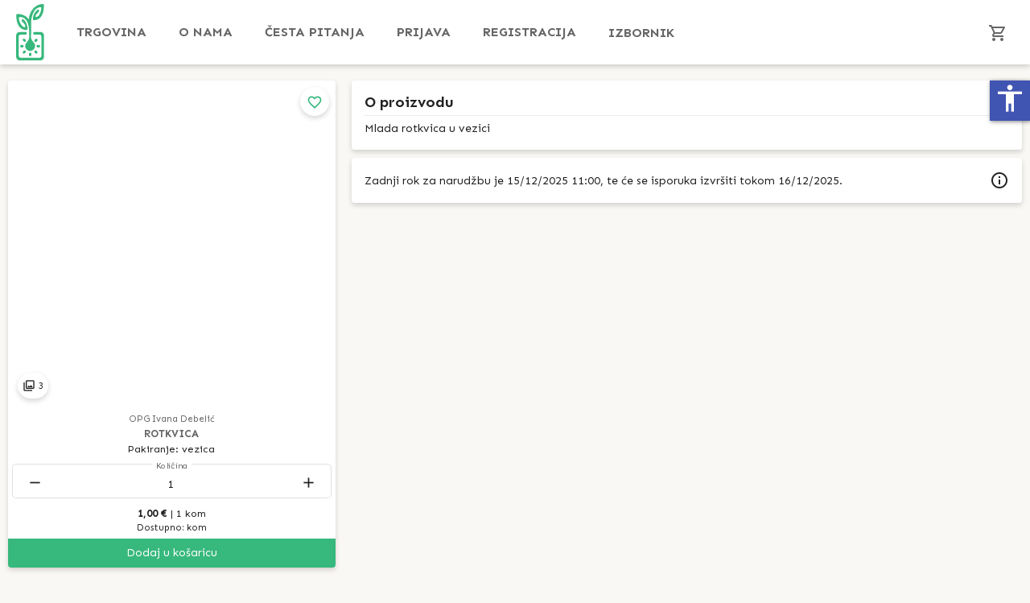

--- FILE ---
content_type: text/css; charset=utf-8
request_url: https://plodovi.hr/styles.0d4f6eb2f8a3ea2d1c55.css
body_size: 14558
content:
@import url(https://fonts.googleapis.com/css?family=Sen:400,700&display=swap);.mat-h5,.mat-typography h5{font:400 calc(14px * .83)/20px Roboto,Helvetica Neue,sans-serif}.mat-h6,.mat-typography h6{font:400 calc(14px * .67)/20px Roboto,Helvetica Neue,sans-serif}.mat-primary .mat-option.mat-selected:not(.mat-option-disabled){color:#3f51b5}.mat-accent .mat-option.mat-selected:not(.mat-option-disabled){color:#ff4081}.mat-warn .mat-option.mat-selected:not(.mat-option-disabled){color:#f44336}.mat-primary .mat-pseudo-checkbox-checked,.mat-primary .mat-pseudo-checkbox-indeterminate{background:#3f51b5}.mat-accent .mat-pseudo-checkbox-checked,.mat-accent .mat-pseudo-checkbox-indeterminate,.mat-pseudo-checkbox-checked,.mat-pseudo-checkbox-indeterminate{background:#ff4081}.mat-warn .mat-pseudo-checkbox-checked,.mat-warn .mat-pseudo-checkbox-indeterminate{background:#f44336}.mat-badge-content{background:#3f51b5}.mat-badge-accent .mat-badge-content{background:#ff4081}.mat-badge-warn .mat-badge-content{background:#f44336}.mat-button.mat-primary,.mat-icon-button.mat-primary,.mat-stroked-button.mat-primary{color:#3f51b5}.mat-button.mat-accent,.mat-icon-button.mat-accent,.mat-stroked-button.mat-accent{color:#ff4081}.mat-button.mat-warn,.mat-icon-button.mat-warn,.mat-stroked-button.mat-warn{color:#f44336}.mat-button.mat-primary .mat-button-focus-overlay,.mat-icon-button.mat-primary .mat-button-focus-overlay,.mat-stroked-button.mat-primary .mat-button-focus-overlay{background-color:#3f51b5}.mat-button.mat-accent .mat-button-focus-overlay,.mat-icon-button.mat-accent .mat-button-focus-overlay,.mat-stroked-button.mat-accent .mat-button-focus-overlay{background-color:#ff4081}.mat-button.mat-warn .mat-button-focus-overlay,.mat-icon-button.mat-warn .mat-button-focus-overlay,.mat-stroked-button.mat-warn .mat-button-focus-overlay{background-color:#f44336}.mat-fab.mat-primary,.mat-flat-button.mat-primary,.mat-mini-fab.mat-primary,.mat-raised-button.mat-primary{background-color:#3f51b5}.mat-fab.mat-accent,.mat-flat-button.mat-accent,.mat-mini-fab.mat-accent,.mat-raised-button.mat-accent{background-color:#ff4081}.mat-fab.mat-warn,.mat-flat-button.mat-warn,.mat-mini-fab.mat-warn,.mat-raised-button.mat-warn{background-color:#f44336}.mat-fab.mat-accent .mat-ripple-element,.mat-fab.mat-primary .mat-ripple-element,.mat-fab.mat-warn .mat-ripple-element,.mat-flat-button.mat-accent .mat-ripple-element,.mat-flat-button.mat-primary .mat-ripple-element,.mat-flat-button.mat-warn .mat-ripple-element,.mat-mini-fab.mat-accent .mat-ripple-element,.mat-mini-fab.mat-primary .mat-ripple-element,.mat-mini-fab.mat-warn .mat-ripple-element,.mat-raised-button.mat-accent .mat-ripple-element,.mat-raised-button.mat-primary .mat-ripple-element,.mat-raised-button.mat-warn .mat-ripple-element{background-color:hsla(0,0%,100%,.1)}.mat-checkbox-checked.mat-primary .mat-checkbox-background,.mat-checkbox-indeterminate.mat-primary .mat-checkbox-background{background-color:#3f51b5}.mat-checkbox-checked.mat-accent .mat-checkbox-background,.mat-checkbox-indeterminate.mat-accent .mat-checkbox-background{background-color:#ff4081}.mat-checkbox-checked.mat-warn .mat-checkbox-background,.mat-checkbox-indeterminate.mat-warn .mat-checkbox-background{background-color:#f44336}.mat-checkbox-checked:not(.mat-checkbox-disabled).mat-primary .mat-ripple-element,.mat-checkbox:active:not(.mat-checkbox-disabled).mat-primary .mat-ripple-element{background:#3f51b5}.mat-checkbox-checked:not(.mat-checkbox-disabled).mat-accent .mat-ripple-element,.mat-checkbox:active:not(.mat-checkbox-disabled).mat-accent .mat-ripple-element{background:#ff4081}.mat-checkbox-checked:not(.mat-checkbox-disabled).mat-warn .mat-ripple-element,.mat-checkbox:active:not(.mat-checkbox-disabled).mat-warn .mat-ripple-element{background:#f44336}.mat-chip.mat-standard-chip.mat-chip-selected.mat-primary{background-color:#3f51b5}.mat-chip.mat-standard-chip.mat-chip-selected.mat-primary .mat-ripple-element{background-color:hsla(0,0%,100%,.1)}.mat-chip.mat-standard-chip.mat-chip-selected.mat-warn{background-color:#f44336}.mat-chip.mat-standard-chip.mat-chip-selected.mat-warn .mat-ripple-element{background-color:hsla(0,0%,100%,.1)}.mat-chip.mat-standard-chip.mat-chip-selected.mat-accent{background-color:#ff4081}.mat-chip.mat-standard-chip.mat-chip-selected.mat-accent .mat-ripple-element{background-color:hsla(0,0%,100%,.1)}.mat-calendar-body-in-range:before{background:rgba(63,81,181,.2)}.mat-calendar-body-comparison-bridge-start:before,[dir=rtl] .mat-calendar-body-comparison-bridge-end:before{background:linear-gradient(90deg,rgba(63,81,181,.2) 50%,rgba(249,171,0,.2) 0)}.mat-calendar-body-comparison-bridge-end:before,[dir=rtl] .mat-calendar-body-comparison-bridge-start:before{background:linear-gradient(270deg,rgba(63,81,181,.2) 50%,rgba(249,171,0,.2) 0)}.mat-calendar-body-selected{background-color:#3f51b5}.mat-calendar-body-disabled>.mat-calendar-body-selected{background-color:rgba(63,81,181,.4)}.cdk-keyboard-focused .mat-calendar-body-active>.mat-calendar-body-cell-content:not(.mat-calendar-body-selected):not(.mat-calendar-body-comparison-identical),.cdk-program-focused .mat-calendar-body-active>.mat-calendar-body-cell-content:not(.mat-calendar-body-selected):not(.mat-calendar-body-comparison-identical),.mat-calendar-body-cell:not(.mat-calendar-body-disabled):hover>.mat-calendar-body-cell-content:not(.mat-calendar-body-selected):not(.mat-calendar-body-comparison-identical){background-color:rgba(63,81,181,.3)}.mat-datepicker-content.mat-accent .mat-calendar-body-in-range:before{background:rgba(255,64,129,.2)}.mat-datepicker-content.mat-accent .mat-calendar-body-comparison-bridge-start:before,.mat-datepicker-content.mat-accent [dir=rtl] .mat-calendar-body-comparison-bridge-end:before{background:linear-gradient(90deg,rgba(255,64,129,.2) 50%,rgba(249,171,0,.2) 0)}.mat-datepicker-content.mat-accent .mat-calendar-body-comparison-bridge-end:before,.mat-datepicker-content.mat-accent [dir=rtl] .mat-calendar-body-comparison-bridge-start:before{background:linear-gradient(270deg,rgba(255,64,129,.2) 50%,rgba(249,171,0,.2) 0)}.mat-datepicker-content.mat-accent .mat-calendar-body-selected{background-color:#ff4081}.mat-datepicker-content.mat-accent .mat-calendar-body-disabled>.mat-calendar-body-selected{background-color:rgba(255,64,129,.4)}.mat-datepicker-content.mat-accent .cdk-keyboard-focused .mat-calendar-body-active>.mat-calendar-body-cell-content:not(.mat-calendar-body-selected):not(.mat-calendar-body-comparison-identical),.mat-datepicker-content.mat-accent .cdk-program-focused .mat-calendar-body-active>.mat-calendar-body-cell-content:not(.mat-calendar-body-selected):not(.mat-calendar-body-comparison-identical),.mat-datepicker-content.mat-accent .mat-calendar-body-cell:not(.mat-calendar-body-disabled):hover>.mat-calendar-body-cell-content:not(.mat-calendar-body-selected):not(.mat-calendar-body-comparison-identical){background-color:rgba(255,64,129,.3)}.mat-datepicker-content.mat-warn .mat-calendar-body-in-range:before{background:rgba(244,67,54,.2)}.mat-datepicker-content.mat-warn .mat-calendar-body-comparison-bridge-start:before,.mat-datepicker-content.mat-warn [dir=rtl] .mat-calendar-body-comparison-bridge-end:before{background:linear-gradient(90deg,rgba(244,67,54,.2) 50%,rgba(249,171,0,.2) 0)}.mat-datepicker-content.mat-warn .mat-calendar-body-comparison-bridge-end:before,.mat-datepicker-content.mat-warn [dir=rtl] .mat-calendar-body-comparison-bridge-start:before{background:linear-gradient(270deg,rgba(244,67,54,.2) 50%,rgba(249,171,0,.2) 0)}.mat-datepicker-content.mat-warn .mat-calendar-body-selected{background-color:#f44336}.mat-datepicker-content.mat-warn .mat-calendar-body-disabled>.mat-calendar-body-selected{background-color:rgba(244,67,54,.4)}.mat-datepicker-content.mat-warn .cdk-keyboard-focused .mat-calendar-body-active>.mat-calendar-body-cell-content:not(.mat-calendar-body-selected):not(.mat-calendar-body-comparison-identical),.mat-datepicker-content.mat-warn .cdk-program-focused .mat-calendar-body-active>.mat-calendar-body-cell-content:not(.mat-calendar-body-selected):not(.mat-calendar-body-comparison-identical),.mat-datepicker-content.mat-warn .mat-calendar-body-cell:not(.mat-calendar-body-disabled):hover>.mat-calendar-body-cell-content:not(.mat-calendar-body-selected):not(.mat-calendar-body-comparison-identical){background-color:rgba(244,67,54,.3)}.mat-datepicker-toggle-active{color:#3f51b5}.mat-datepicker-toggle-active.mat-accent{color:#ff4081}.mat-datepicker-toggle-active.mat-warn{color:#f44336}.mat-form-field.mat-focused .mat-form-field-label{color:#3f51b5}.mat-form-field.mat-focused .mat-form-field-label.mat-accent{color:#ff4081}.mat-form-field.mat-focused .mat-form-field-label.mat-warn{color:#f44336}.mat-focused .mat-form-field-required-marker{color:#ff4081}.mat-form-field.mat-focused .mat-form-field-ripple{background-color:#3f51b5}.mat-form-field.mat-focused .mat-form-field-ripple.mat-accent{background-color:#ff4081}.mat-form-field.mat-focused .mat-form-field-ripple.mat-warn{background-color:#f44336}.mat-form-field-type-mat-native-select.mat-focused:not(.mat-form-field-invalid) .mat-form-field-infix:after{color:#3f51b5}.mat-form-field-type-mat-native-select.mat-focused:not(.mat-form-field-invalid).mat-accent .mat-form-field-infix:after{color:#ff4081}.mat-form-field-type-mat-native-select.mat-focused:not(.mat-form-field-invalid).mat-warn .mat-form-field-infix:after,.mat-form-field.mat-form-field-invalid .mat-form-field-label,.mat-form-field.mat-form-field-invalid .mat-form-field-label .mat-form-field-required-marker,.mat-form-field.mat-form-field-invalid .mat-form-field-label.mat-accent{color:#f44336}.mat-form-field.mat-form-field-invalid .mat-form-field-ripple,.mat-form-field.mat-form-field-invalid .mat-form-field-ripple.mat-accent{background-color:#f44336}.mat-error{color:#f44336}.mat-form-field-appearance-outline.mat-focused .mat-form-field-outline-thick{color:#3f51b5}.mat-form-field-appearance-outline.mat-focused.mat-accent .mat-form-field-outline-thick{color:#ff4081}.mat-form-field-appearance-outline.mat-focused.mat-warn .mat-form-field-outline-thick,.mat-form-field-appearance-outline.mat-form-field-invalid.mat-form-field-invalid .mat-form-field-outline-thick{color:#f44336}.mat-icon.mat-primary{color:#3f51b5}.mat-icon.mat-accent{color:#ff4081}.mat-icon.mat-warn{color:#f44336}.mat-input-element{caret-color:#3f51b5}.mat-form-field.mat-accent .mat-input-element{caret-color:#ff4081}.mat-form-field-invalid .mat-input-element,.mat-form-field.mat-warn .mat-input-element{caret-color:#f44336}.mat-form-field-type-mat-native-select.mat-form-field-invalid .mat-form-field-infix:after{color:#f44336}.mat-progress-bar-background{fill:#cbd0e9}.mat-progress-bar-buffer{background-color:#cbd0e9}.mat-progress-bar-fill:after{background-color:#3f51b5}.mat-progress-bar.mat-accent .mat-progress-bar-background{fill:#fbccdc}.mat-progress-bar.mat-accent .mat-progress-bar-buffer{background-color:#fbccdc}.mat-progress-bar.mat-accent .mat-progress-bar-fill:after{background-color:#ff4081}.mat-progress-bar.mat-warn .mat-progress-bar-background{fill:#f9ccc9}.mat-progress-bar.mat-warn .mat-progress-bar-buffer{background-color:#f9ccc9}.mat-progress-bar.mat-warn .mat-progress-bar-fill:after{background-color:#f44336}.mat-progress-spinner circle,.mat-spinner circle{stroke:#3f51b5}.mat-progress-spinner.mat-accent circle,.mat-spinner.mat-accent circle{stroke:#ff4081}.mat-progress-spinner.mat-warn circle,.mat-spinner.mat-warn circle{stroke:#f44336}.mat-radio-button.mat-primary.mat-radio-checked .mat-radio-outer-circle{border-color:#3f51b5}.mat-radio-button.mat-primary .mat-radio-inner-circle,.mat-radio-button.mat-primary .mat-radio-ripple .mat-ripple-element:not(.mat-radio-persistent-ripple),.mat-radio-button.mat-primary.mat-radio-checked .mat-radio-persistent-ripple,.mat-radio-button.mat-primary:active .mat-radio-persistent-ripple{background-color:#3f51b5}.mat-radio-button.mat-accent.mat-radio-checked .mat-radio-outer-circle{border-color:#ff4081}.mat-radio-button.mat-accent .mat-radio-inner-circle,.mat-radio-button.mat-accent .mat-radio-ripple .mat-ripple-element:not(.mat-radio-persistent-ripple),.mat-radio-button.mat-accent.mat-radio-checked .mat-radio-persistent-ripple,.mat-radio-button.mat-accent:active .mat-radio-persistent-ripple{background-color:#ff4081}.mat-radio-button.mat-warn.mat-radio-checked .mat-radio-outer-circle{border-color:#f44336}.mat-radio-button.mat-warn .mat-radio-inner-circle,.mat-radio-button.mat-warn .mat-radio-ripple .mat-ripple-element:not(.mat-radio-persistent-ripple),.mat-radio-button.mat-warn.mat-radio-checked .mat-radio-persistent-ripple,.mat-radio-button.mat-warn:active .mat-radio-persistent-ripple{background-color:#f44336}.mat-form-field.mat-focused.mat-primary .mat-select-arrow{color:#3f51b5}.mat-form-field.mat-focused.mat-accent .mat-select-arrow{color:#ff4081}.mat-form-field .mat-select.mat-select-invalid .mat-select-arrow,.mat-form-field.mat-focused.mat-warn .mat-select-arrow{color:#f44336}.mat-slide-toggle.mat-checked .mat-slide-toggle-thumb{background-color:#ff4081}.mat-slide-toggle.mat-checked .mat-slide-toggle-bar{background-color:rgba(255,64,129,.54)}.mat-slide-toggle.mat-checked .mat-ripple-element{background-color:#ff4081}.mat-slide-toggle.mat-primary.mat-checked .mat-slide-toggle-thumb{background-color:#3f51b5}.mat-slide-toggle.mat-primary.mat-checked .mat-slide-toggle-bar{background-color:rgba(63,81,181,.54)}.mat-slide-toggle.mat-primary.mat-checked .mat-ripple-element{background-color:#3f51b5}.mat-slide-toggle.mat-warn.mat-checked .mat-slide-toggle-thumb{background-color:#f44336}.mat-slide-toggle.mat-warn.mat-checked .mat-slide-toggle-bar{background-color:rgba(244,67,54,.54)}.mat-slide-toggle.mat-warn.mat-checked .mat-ripple-element{background-color:#f44336}.mat-primary .mat-slider-thumb,.mat-primary .mat-slider-thumb-label,.mat-primary .mat-slider-track-fill{background-color:#3f51b5}.mat-primary .mat-slider-focus-ring{background-color:rgba(63,81,181,.2)}.mat-accent .mat-slider-thumb,.mat-accent .mat-slider-thumb-label,.mat-accent .mat-slider-track-fill{background-color:#ff4081}.mat-accent .mat-slider-focus-ring{background-color:rgba(255,64,129,.2)}.mat-warn .mat-slider-thumb,.mat-warn .mat-slider-thumb-label,.mat-warn .mat-slider-track-fill{background-color:#f44336}.mat-warn .mat-slider-focus-ring{background-color:rgba(244,67,54,.2)}.mat-step-header .mat-step-icon-selected,.mat-step-header .mat-step-icon-state-done,.mat-step-header .mat-step-icon-state-edit{background-color:#3f51b5}.mat-step-header.mat-accent .mat-step-icon-selected,.mat-step-header.mat-accent .mat-step-icon-state-done,.mat-step-header.mat-accent .mat-step-icon-state-edit{background-color:#ff4081}.mat-step-header.mat-warn .mat-step-icon-selected,.mat-step-header.mat-warn .mat-step-icon-state-done,.mat-step-header.mat-warn .mat-step-icon-state-edit{background-color:#f44336}.mat-step-header .mat-step-icon-state-error,.mat-step-header .mat-step-label.mat-step-label-error{color:#f44336}.mat-tab-group.mat-primary .mat-tab-label.cdk-keyboard-focused:not(.mat-tab-disabled),.mat-tab-group.mat-primary .mat-tab-label.cdk-program-focused:not(.mat-tab-disabled),.mat-tab-group.mat-primary .mat-tab-link.cdk-keyboard-focused:not(.mat-tab-disabled),.mat-tab-group.mat-primary .mat-tab-link.cdk-program-focused:not(.mat-tab-disabled),.mat-tab-nav-bar.mat-primary .mat-tab-label.cdk-keyboard-focused:not(.mat-tab-disabled),.mat-tab-nav-bar.mat-primary .mat-tab-label.cdk-program-focused:not(.mat-tab-disabled),.mat-tab-nav-bar.mat-primary .mat-tab-link.cdk-keyboard-focused:not(.mat-tab-disabled),.mat-tab-nav-bar.mat-primary .mat-tab-link.cdk-program-focused:not(.mat-tab-disabled){background-color:rgba(197,202,233,.3)}.mat-tab-group.mat-primary .mat-ink-bar,.mat-tab-nav-bar.mat-primary .mat-ink-bar{background-color:#3f51b5}.mat-tab-group.mat-accent .mat-tab-label.cdk-keyboard-focused:not(.mat-tab-disabled),.mat-tab-group.mat-accent .mat-tab-label.cdk-program-focused:not(.mat-tab-disabled),.mat-tab-group.mat-accent .mat-tab-link.cdk-keyboard-focused:not(.mat-tab-disabled),.mat-tab-group.mat-accent .mat-tab-link.cdk-program-focused:not(.mat-tab-disabled),.mat-tab-nav-bar.mat-accent .mat-tab-label.cdk-keyboard-focused:not(.mat-tab-disabled),.mat-tab-nav-bar.mat-accent .mat-tab-label.cdk-program-focused:not(.mat-tab-disabled),.mat-tab-nav-bar.mat-accent .mat-tab-link.cdk-keyboard-focused:not(.mat-tab-disabled),.mat-tab-nav-bar.mat-accent .mat-tab-link.cdk-program-focused:not(.mat-tab-disabled){background-color:rgba(255,128,171,.3)}.mat-tab-group.mat-accent .mat-ink-bar,.mat-tab-nav-bar.mat-accent .mat-ink-bar{background-color:#ff4081}.mat-tab-group.mat-warn .mat-tab-label.cdk-keyboard-focused:not(.mat-tab-disabled),.mat-tab-group.mat-warn .mat-tab-label.cdk-program-focused:not(.mat-tab-disabled),.mat-tab-group.mat-warn .mat-tab-link.cdk-keyboard-focused:not(.mat-tab-disabled),.mat-tab-group.mat-warn .mat-tab-link.cdk-program-focused:not(.mat-tab-disabled),.mat-tab-nav-bar.mat-warn .mat-tab-label.cdk-keyboard-focused:not(.mat-tab-disabled),.mat-tab-nav-bar.mat-warn .mat-tab-label.cdk-program-focused:not(.mat-tab-disabled),.mat-tab-nav-bar.mat-warn .mat-tab-link.cdk-keyboard-focused:not(.mat-tab-disabled),.mat-tab-nav-bar.mat-warn .mat-tab-link.cdk-program-focused:not(.mat-tab-disabled){background-color:rgba(255,205,210,.3)}.mat-tab-group.mat-warn .mat-ink-bar,.mat-tab-nav-bar.mat-warn .mat-ink-bar{background-color:#f44336}.mat-tab-group.mat-background-primary .mat-tab-label.cdk-keyboard-focused:not(.mat-tab-disabled),.mat-tab-group.mat-background-primary .mat-tab-label.cdk-program-focused:not(.mat-tab-disabled),.mat-tab-group.mat-background-primary .mat-tab-link.cdk-keyboard-focused:not(.mat-tab-disabled),.mat-tab-group.mat-background-primary .mat-tab-link.cdk-program-focused:not(.mat-tab-disabled),.mat-tab-nav-bar.mat-background-primary .mat-tab-label.cdk-keyboard-focused:not(.mat-tab-disabled),.mat-tab-nav-bar.mat-background-primary .mat-tab-label.cdk-program-focused:not(.mat-tab-disabled),.mat-tab-nav-bar.mat-background-primary .mat-tab-link.cdk-keyboard-focused:not(.mat-tab-disabled),.mat-tab-nav-bar.mat-background-primary .mat-tab-link.cdk-program-focused:not(.mat-tab-disabled){background-color:rgba(197,202,233,.3)}.mat-tab-group.mat-background-primary>.mat-tab-header,.mat-tab-group.mat-background-primary>.mat-tab-header-pagination,.mat-tab-group.mat-background-primary>.mat-tab-link-container,.mat-tab-nav-bar.mat-background-primary>.mat-tab-header,.mat-tab-nav-bar.mat-background-primary>.mat-tab-header-pagination,.mat-tab-nav-bar.mat-background-primary>.mat-tab-link-container{background-color:#3f51b5}.mat-tab-group.mat-background-primary>.mat-tab-header .mat-tab-label.mat-tab-disabled,.mat-tab-group.mat-background-primary>.mat-tab-link-container .mat-tab-link.mat-tab-disabled,.mat-tab-nav-bar.mat-background-primary>.mat-tab-header .mat-tab-label.mat-tab-disabled,.mat-tab-nav-bar.mat-background-primary>.mat-tab-link-container .mat-tab-link.mat-tab-disabled{color:hsla(0,0%,100%,.4)}.mat-tab-group.mat-background-primary>.mat-tab-header .mat-tab-header-pagination-disabled .mat-tab-header-pagination-chevron,.mat-tab-group.mat-background-primary>.mat-tab-header-pagination-disabled .mat-tab-header-pagination-chevron,.mat-tab-nav-bar.mat-background-primary>.mat-tab-header .mat-tab-header-pagination-disabled .mat-tab-header-pagination-chevron,.mat-tab-nav-bar.mat-background-primary>.mat-tab-header-pagination-disabled .mat-tab-header-pagination-chevron{border-color:hsla(0,0%,100%,.4)}.mat-tab-group.mat-background-primary>.mat-tab-header .mat-ripple-element,.mat-tab-group.mat-background-primary>.mat-tab-header-pagination .mat-ripple-element,.mat-tab-group.mat-background-primary>.mat-tab-link-container .mat-ripple-element,.mat-tab-nav-bar.mat-background-primary>.mat-tab-header .mat-ripple-element,.mat-tab-nav-bar.mat-background-primary>.mat-tab-header-pagination .mat-ripple-element,.mat-tab-nav-bar.mat-background-primary>.mat-tab-link-container .mat-ripple-element{background-color:hsla(0,0%,100%,.12)}.mat-tab-group.mat-background-accent .mat-tab-label.cdk-keyboard-focused:not(.mat-tab-disabled),.mat-tab-group.mat-background-accent .mat-tab-label.cdk-program-focused:not(.mat-tab-disabled),.mat-tab-group.mat-background-accent .mat-tab-link.cdk-keyboard-focused:not(.mat-tab-disabled),.mat-tab-group.mat-background-accent .mat-tab-link.cdk-program-focused:not(.mat-tab-disabled),.mat-tab-nav-bar.mat-background-accent .mat-tab-label.cdk-keyboard-focused:not(.mat-tab-disabled),.mat-tab-nav-bar.mat-background-accent .mat-tab-label.cdk-program-focused:not(.mat-tab-disabled),.mat-tab-nav-bar.mat-background-accent .mat-tab-link.cdk-keyboard-focused:not(.mat-tab-disabled),.mat-tab-nav-bar.mat-background-accent .mat-tab-link.cdk-program-focused:not(.mat-tab-disabled){background-color:rgba(255,128,171,.3)}.mat-tab-group.mat-background-accent>.mat-tab-header,.mat-tab-group.mat-background-accent>.mat-tab-header-pagination,.mat-tab-group.mat-background-accent>.mat-tab-link-container,.mat-tab-nav-bar.mat-background-accent>.mat-tab-header,.mat-tab-nav-bar.mat-background-accent>.mat-tab-header-pagination,.mat-tab-nav-bar.mat-background-accent>.mat-tab-link-container{background-color:#ff4081}.mat-tab-group.mat-background-accent>.mat-tab-header .mat-tab-label.mat-tab-disabled,.mat-tab-group.mat-background-accent>.mat-tab-link-container .mat-tab-link.mat-tab-disabled,.mat-tab-nav-bar.mat-background-accent>.mat-tab-header .mat-tab-label.mat-tab-disabled,.mat-tab-nav-bar.mat-background-accent>.mat-tab-link-container .mat-tab-link.mat-tab-disabled{color:hsla(0,0%,100%,.4)}.mat-tab-group.mat-background-accent>.mat-tab-header .mat-tab-header-pagination-disabled .mat-tab-header-pagination-chevron,.mat-tab-group.mat-background-accent>.mat-tab-header-pagination-disabled .mat-tab-header-pagination-chevron,.mat-tab-nav-bar.mat-background-accent>.mat-tab-header .mat-tab-header-pagination-disabled .mat-tab-header-pagination-chevron,.mat-tab-nav-bar.mat-background-accent>.mat-tab-header-pagination-disabled .mat-tab-header-pagination-chevron{border-color:hsla(0,0%,100%,.4)}.mat-tab-group.mat-background-accent>.mat-tab-header .mat-ripple-element,.mat-tab-group.mat-background-accent>.mat-tab-header-pagination .mat-ripple-element,.mat-tab-group.mat-background-accent>.mat-tab-link-container .mat-ripple-element,.mat-tab-nav-bar.mat-background-accent>.mat-tab-header .mat-ripple-element,.mat-tab-nav-bar.mat-background-accent>.mat-tab-header-pagination .mat-ripple-element,.mat-tab-nav-bar.mat-background-accent>.mat-tab-link-container .mat-ripple-element{background-color:hsla(0,0%,100%,.12)}.mat-tab-group.mat-background-warn .mat-tab-label.cdk-keyboard-focused:not(.mat-tab-disabled),.mat-tab-group.mat-background-warn .mat-tab-label.cdk-program-focused:not(.mat-tab-disabled),.mat-tab-group.mat-background-warn .mat-tab-link.cdk-keyboard-focused:not(.mat-tab-disabled),.mat-tab-group.mat-background-warn .mat-tab-link.cdk-program-focused:not(.mat-tab-disabled),.mat-tab-nav-bar.mat-background-warn .mat-tab-label.cdk-keyboard-focused:not(.mat-tab-disabled),.mat-tab-nav-bar.mat-background-warn .mat-tab-label.cdk-program-focused:not(.mat-tab-disabled),.mat-tab-nav-bar.mat-background-warn .mat-tab-link.cdk-keyboard-focused:not(.mat-tab-disabled),.mat-tab-nav-bar.mat-background-warn .mat-tab-link.cdk-program-focused:not(.mat-tab-disabled){background-color:rgba(255,205,210,.3)}.mat-tab-group.mat-background-warn>.mat-tab-header,.mat-tab-group.mat-background-warn>.mat-tab-header-pagination,.mat-tab-group.mat-background-warn>.mat-tab-link-container,.mat-tab-nav-bar.mat-background-warn>.mat-tab-header,.mat-tab-nav-bar.mat-background-warn>.mat-tab-header-pagination,.mat-tab-nav-bar.mat-background-warn>.mat-tab-link-container{background-color:#f44336}.mat-tab-group.mat-background-warn>.mat-tab-header .mat-tab-label.mat-tab-disabled,.mat-tab-group.mat-background-warn>.mat-tab-link-container .mat-tab-link.mat-tab-disabled,.mat-tab-nav-bar.mat-background-warn>.mat-tab-header .mat-tab-label.mat-tab-disabled,.mat-tab-nav-bar.mat-background-warn>.mat-tab-link-container .mat-tab-link.mat-tab-disabled{color:hsla(0,0%,100%,.4)}.mat-tab-group.mat-background-warn>.mat-tab-header .mat-tab-header-pagination-disabled .mat-tab-header-pagination-chevron,.mat-tab-group.mat-background-warn>.mat-tab-header-pagination-disabled .mat-tab-header-pagination-chevron,.mat-tab-nav-bar.mat-background-warn>.mat-tab-header .mat-tab-header-pagination-disabled .mat-tab-header-pagination-chevron,.mat-tab-nav-bar.mat-background-warn>.mat-tab-header-pagination-disabled .mat-tab-header-pagination-chevron{border-color:hsla(0,0%,100%,.4)}.mat-tab-group.mat-background-warn>.mat-tab-header .mat-ripple-element,.mat-tab-group.mat-background-warn>.mat-tab-header-pagination .mat-ripple-element,.mat-tab-group.mat-background-warn>.mat-tab-link-container .mat-ripple-element,.mat-tab-nav-bar.mat-background-warn>.mat-tab-header .mat-ripple-element,.mat-tab-nav-bar.mat-background-warn>.mat-tab-header-pagination .mat-ripple-element,.mat-tab-nav-bar.mat-background-warn>.mat-tab-link-container .mat-ripple-element{background-color:hsla(0,0%,100%,.12)}.mat-toolbar.mat-primary{background:#3f51b5}.mat-toolbar.mat-accent{background:#ff4081}.mat-toolbar.mat-warn{background:#f44336}.mat-simple-snackbar-action{color:#ff4081}.leaflet-image-layer,.leaflet-layer,.leaflet-marker-icon,.leaflet-marker-shadow,.leaflet-pane,.leaflet-pane>canvas,.leaflet-pane>svg,.leaflet-tile,.leaflet-tile-container,.leaflet-zoom-box{position:absolute;left:0;top:0}.leaflet-container{overflow:hidden}.leaflet-marker-icon,.leaflet-marker-shadow,.leaflet-tile{-webkit-user-select:none;-moz-user-select:none;user-select:none;-webkit-user-drag:none}.leaflet-tile::-moz-selection{background:transparent}.leaflet-tile::selection{background:transparent}.leaflet-safari .leaflet-tile{image-rendering:-webkit-optimize-contrast}.leaflet-safari .leaflet-tile-container{width:1600px;height:1600px;-webkit-transform-origin:0 0}.leaflet-marker-icon,.leaflet-marker-shadow{display:block}.leaflet-container .leaflet-marker-pane img,.leaflet-container .leaflet-overlay-pane svg,.leaflet-container .leaflet-shadow-pane img,.leaflet-container .leaflet-tile,.leaflet-container .leaflet-tile-pane img,.leaflet-container img.leaflet-image-layer{max-width:none!important;max-height:none!important}.leaflet-container.leaflet-touch-zoom{touch-action:pan-x pan-y}.leaflet-container.leaflet-touch-drag{touch-action:none;touch-action:pinch-zoom}.leaflet-container.leaflet-touch-drag.leaflet-touch-zoom{touch-action:none}.leaflet-container{-webkit-tap-highlight-color:transparent}.leaflet-container a{-webkit-tap-highlight-color:rgba(51,181,229,.4)}.leaflet-tile{filter:inherit;visibility:hidden}.leaflet-tile-loaded{visibility:inherit}.leaflet-zoom-box{width:0;height:0;box-sizing:border-box;z-index:800}.leaflet-overlay-pane svg{-moz-user-select:none}.leaflet-pane{z-index:400}.leaflet-tile-pane{z-index:200}.leaflet-overlay-pane{z-index:400}.leaflet-shadow-pane{z-index:500}.leaflet-marker-pane{z-index:600}.leaflet-tooltip-pane{z-index:650}.leaflet-popup-pane{z-index:700}.leaflet-map-pane canvas{z-index:100}.leaflet-map-pane svg{z-index:200}.leaflet-vml-shape{width:1px;height:1px}.lvml{behavior:url(#default#VML);display:inline-block;position:absolute}.leaflet-control{position:relative;z-index:800;pointer-events:visiblePainted;pointer-events:auto}.leaflet-bottom,.leaflet-top{position:absolute;z-index:1000;pointer-events:none}.leaflet-top{top:0}.leaflet-right{right:0}.leaflet-bottom{bottom:0}.leaflet-left{left:0}.leaflet-control{float:left;clear:both}.leaflet-right .leaflet-control{float:right}.leaflet-top .leaflet-control{margin-top:10px}.leaflet-bottom .leaflet-control{margin-bottom:10px}.leaflet-left .leaflet-control{margin-left:10px}.leaflet-right .leaflet-control{margin-right:10px}.leaflet-fade-anim .leaflet-tile{will-change:opacity}.leaflet-fade-anim .leaflet-popup{opacity:0;transition:opacity .2s linear}.leaflet-fade-anim .leaflet-map-pane .leaflet-popup{opacity:1}.leaflet-zoom-animated{transform-origin:0 0}.leaflet-zoom-anim .leaflet-zoom-animated{will-change:transform;transition:transform .25s cubic-bezier(0,0,.25,1)}.leaflet-pan-anim .leaflet-tile,.leaflet-zoom-anim .leaflet-tile{transition:none}.leaflet-zoom-anim .leaflet-zoom-hide{visibility:hidden}.leaflet-interactive{cursor:pointer}.leaflet-grab{cursor:grab}.leaflet-crosshair,.leaflet-crosshair .leaflet-interactive{cursor:crosshair}.leaflet-control,.leaflet-popup-pane{cursor:auto}.leaflet-dragging .leaflet-grab,.leaflet-dragging .leaflet-grab .leaflet-interactive,.leaflet-dragging .leaflet-marker-draggable{cursor:move;cursor:grabbing}.leaflet-image-layer,.leaflet-marker-icon,.leaflet-marker-shadow,.leaflet-pane>svg path,.leaflet-tile-container{pointer-events:none}.leaflet-image-layer.leaflet-interactive,.leaflet-marker-icon.leaflet-interactive,.leaflet-pane>svg path.leaflet-interactive,svg.leaflet-image-layer.leaflet-interactive path{pointer-events:visiblePainted;pointer-events:auto}.leaflet-container{background:#ddd;outline:0}.leaflet-container a{color:#0078a8}.leaflet-container a.leaflet-active{outline:2px solid orange}.leaflet-zoom-box{border:2px dotted #38f;background:hsla(0,0%,100%,.5)}.leaflet-container{font:12px/1.5 Helvetica Neue,Arial,Helvetica,sans-serif}.leaflet-bar{box-shadow:0 1px 5px rgba(0,0,0,.65);border-radius:4px}.leaflet-bar a,.leaflet-bar a:hover{background-color:#fff;border-bottom:1px solid #ccc;width:26px;height:26px;line-height:26px;display:block;text-align:center;text-decoration:none;color:#000}.leaflet-bar a,.leaflet-control-layers-toggle{background-position:50% 50%;background-repeat:no-repeat;display:block}.leaflet-bar a:hover{background-color:#f4f4f4}.leaflet-bar a:first-child{border-top-left-radius:4px;border-top-right-radius:4px}.leaflet-bar a:last-child{border-bottom-left-radius:4px;border-bottom-right-radius:4px;border-bottom:none}.leaflet-bar a.leaflet-disabled{cursor:default;background-color:#f4f4f4;color:#bbb}.leaflet-touch .leaflet-bar a{width:30px;height:30px;line-height:30px}.leaflet-touch .leaflet-bar a:first-child{border-top-left-radius:2px;border-top-right-radius:2px}.leaflet-touch .leaflet-bar a:last-child{border-bottom-left-radius:2px;border-bottom-right-radius:2px}.leaflet-control-zoom-in,.leaflet-control-zoom-out{font:700 18px Lucida Console,Monaco,monospace;text-indent:1px}.leaflet-touch .leaflet-control-zoom-in,.leaflet-touch .leaflet-control-zoom-out{font-size:22px}.leaflet-control-layers{box-shadow:0 1px 5px rgba(0,0,0,.4);background:#fff;border-radius:5px}.leaflet-control-layers-toggle{background-image:url(layers.416d91365b44e4b4f477.png);width:36px;height:36px}.leaflet-retina .leaflet-control-layers-toggle{background-image:url(layers-2x.8f2c4d11474275fbc161.png);background-size:26px 26px}.leaflet-touch .leaflet-control-layers-toggle{width:44px;height:44px}.leaflet-control-layers .leaflet-control-layers-list,.leaflet-control-layers-expanded .leaflet-control-layers-toggle{display:none}.leaflet-control-layers-expanded .leaflet-control-layers-list{display:block;position:relative}.leaflet-control-layers-expanded{padding:6px 10px 6px 6px;color:#333;background:#fff}.leaflet-control-layers-scrollbar{overflow-y:scroll;overflow-x:hidden;padding-right:5px}.leaflet-control-layers-selector{margin-top:2px;position:relative;top:1px}.leaflet-control-layers label{display:block}.leaflet-control-layers-separator{height:0;border-top:1px solid #ddd;margin:5px -10px 5px -6px}.leaflet-default-icon-path{background-image:url(marker-icon.2b3e1faf89f94a483539.png)}.leaflet-container .leaflet-control-attribution{background:#fff;background:hsla(0,0%,100%,.7);margin:0}.leaflet-control-attribution,.leaflet-control-scale-line{padding:0 5px;color:#333}.leaflet-control-attribution a{text-decoration:none}.leaflet-control-attribution a:hover{text-decoration:underline}.leaflet-container .leaflet-control-attribution,.leaflet-container .leaflet-control-scale{font-size:11px}.leaflet-left .leaflet-control-scale{margin-left:5px}.leaflet-bottom .leaflet-control-scale{margin-bottom:5px}.leaflet-control-scale-line{border:2px solid #777;border-top:none;line-height:1.1;padding:2px 5px 1px;font-size:11px;white-space:nowrap;overflow:hidden;box-sizing:border-box;background:#fff;background:hsla(0,0%,100%,.5)}.leaflet-control-scale-line:not(:first-child){border-top:2px solid #777;border-bottom:none;margin-top:-2px}.leaflet-control-scale-line:not(:first-child):not(:last-child){border-bottom:2px solid #777}.leaflet-touch .leaflet-bar,.leaflet-touch .leaflet-control-attribution,.leaflet-touch .leaflet-control-layers{box-shadow:none}.leaflet-touch .leaflet-bar,.leaflet-touch .leaflet-control-layers{border:2px solid rgba(0,0,0,.2);background-clip:padding-box}.leaflet-popup{position:absolute;text-align:center;margin-bottom:20px}.leaflet-popup-content-wrapper{padding:1px;text-align:left;border-radius:12px}.leaflet-popup-content{margin:13px 19px;line-height:1.4}.leaflet-popup-content p{margin:18px 0}.leaflet-popup-tip-container{width:40px;height:20px;position:absolute;left:50%;margin-left:-20px;overflow:hidden;pointer-events:none}.leaflet-popup-tip{width:17px;height:17px;padding:1px;margin:-10px auto 0;transform:rotate(45deg)}.leaflet-popup-content-wrapper,.leaflet-popup-tip{background:#fff;color:#333;box-shadow:0 3px 14px rgba(0,0,0,.4)}.leaflet-container a.leaflet-popup-close-button{position:absolute;top:0;right:0;padding:4px 4px 0 0;border:none;text-align:center;width:18px;height:14px;font:16px/14px Tahoma,Verdana,sans-serif;color:#c3c3c3;text-decoration:none;font-weight:700;background:transparent}.leaflet-container a.leaflet-popup-close-button:hover{color:#999}.leaflet-popup-scrolled{overflow:auto;border-bottom:1px solid #ddd;border-top:1px solid #ddd}.leaflet-oldie .leaflet-popup-content-wrapper{-ms-zoom:1}.leaflet-oldie .leaflet-popup-tip{width:24px;margin:0 auto;-ms-filter:"progid:DXImageTransform.Microsoft.Matrix(M11=0.70710678, M12=0.70710678, M21=-0.70710678, M22=0.70710678)";filter:progid:DXImageTransform.Microsoft.Matrix(M11=0.70710678,M12=0.70710678,M21=-0.70710678,M22=0.70710678)}.leaflet-oldie .leaflet-popup-tip-container{margin-top:-1px}.leaflet-oldie .leaflet-control-layers,.leaflet-oldie .leaflet-control-zoom,.leaflet-oldie .leaflet-popup-content-wrapper,.leaflet-oldie .leaflet-popup-tip{border:1px solid #999}.leaflet-div-icon{background:#fff;border:1px solid #666}.leaflet-tooltip{position:absolute;padding:6px;background-color:#fff;border:1px solid #fff;border-radius:3px;color:#222;white-space:nowrap;-webkit-user-select:none;-moz-user-select:none;user-select:none;pointer-events:none;box-shadow:0 1px 3px rgba(0,0,0,.4)}.leaflet-tooltip.leaflet-clickable{cursor:pointer;pointer-events:auto}.leaflet-tooltip-bottom:before,.leaflet-tooltip-left:before,.leaflet-tooltip-right:before,.leaflet-tooltip-top:before{position:absolute;pointer-events:none;border:6px solid transparent;background:transparent;content:""}.leaflet-tooltip-bottom{margin-top:6px}.leaflet-tooltip-top{margin-top:-6px}.leaflet-tooltip-bottom:before,.leaflet-tooltip-top:before{left:50%;margin-left:-6px}.leaflet-tooltip-top:before{bottom:0;margin-bottom:-12px;border-top-color:#fff}.leaflet-tooltip-bottom:before{top:0;margin-top:-12px;margin-left:-6px;border-bottom-color:#fff}.leaflet-tooltip-left{margin-left:-6px}.leaflet-tooltip-right{margin-left:6px}.leaflet-tooltip-left:before,.leaflet-tooltip-right:before{top:50%;margin-top:-6px}.leaflet-tooltip-left:before{right:0;margin-right:-12px;border-left-color:#fff}.leaflet-tooltip-right:before{left:0;margin-left:-12px;border-right-color:#fff}:root{--primary-theme:#37b87c;--primary-darker:#4c945b;--primary-lighter:#aed5b6;--primary-contrast:#fff;--accent-theme:#035e7b;--accent-darker:#023c50;--accent-lighter:#0596c7;--accent-contrast:#fff;--warn-theme:#c03221;--warn-darker:#ae2c1e;--warn-lighter:#de4f3f;--warn-contrast:#fff;--light-theme:#faf8f5;--light-primary:rgba(0,0,0,.9);--light-secondary:rgba(0,0,0,.6);--light-tertiary:rgba(0,0,0,.08);--dark-theme:#313131;--dark-primary:#fff;--dark-secondary:hsla(0,0%,100%,.7);--dark-tertiary:hsla(0,0%,100%,.1)}.primary{--primary:var(--primary-primary);--secondary:var(--primary-secondary);--tertiary:var(--primary-tertiary)}.accent{--primary:var(--accent-primary);--secondary:var(--accent-secondary);--tertiary:var(--accent-tertiary)}.warn{--primary:var(--warn-primary);--secondary:var(--warn-secondary);--tertiary:var(--warn-tertiary)}.light{--primary:var(--light-primary);--secondary:var(--light-secondary);--tertiary:var(--light-tertiary)}.dark{--primary:var(--dark-primary);--secondary:var(--dark-secondary);--tertiary:var(--dark-tertiary)}*,:after,:before{box-sizing:inherit;font-family:Sen,sans-serif}html{box-sizing:border-box;word-wrap:break-word;overflow-wrap:break-word;-moz-osx-font-smoothing:grayscale;-webkit-font-smoothing:antialiased}body{margin:0}input[type=number]::-webkit-inner-spin-button,input[type=number]::-webkit-outer-spin-button{-webkit-appearance:none;margin:0}h1,h2,h3,hr,ol,p,ul{margin:0}li>ol,ul{margin-bottom:0}small{font-size:.8em}b,strong{font-weight:700}em,i{font-style:italic}u{text-decoration:underline}a{color:inherit;text-decoration:none}a,button{cursor:pointer}img{max-width:100%;height:auto;vertical-align:middle}.disabled,:disabled,[disabled]{opacity:.5;-moz-user-select:none;user-select:none;-webkit-user-select:none;pointer-events:none}html{font-size:calc(11px + .25vw);line-height:1.5}body{background-color:#faf8f5;background-color:var(--light-theme)}h1,h2,h3{line-height:1.2}h1{font-size:1.5rem}h2{font-size:1.3rem}h3{font-size:1.15rem}button.loading{position:relative;color:transparent;pointer-events:none;background-color:#9bd17b}button.loading:after{content:"";position:absolute;box-sizing:border-box;top:calc(50% - 12px);left:calc(50% - 12px);width:24px;height:24px;border-radius:50%;border:2px solid hsla(0,0%,100%,.25);border-top-color:#fff;animation:loading .7s linear infinite}@keyframes loading{to{transform:rotate(1turn)}}.loading.mat-fab.mat-accent[disabled],.loading.mat-fab.mat-primary[disabled],.loading.mat-fab.mat-warn[disabled],.loading.mat-fab[disabled][disabled],.loading.mat-flat-button.mat-accent[disabled],.loading.mat-flat-button.mat-primary[disabled],.loading.mat-flat-button.mat-warn[disabled],.loading.mat-flat-button[disabled][disabled],.loading.mat-mini-fab.mat-accent[disabled],.loading.mat-mini-fab.mat-primary[disabled],.loading.mat-mini-fab.mat-warn[disabled],.loading.mat-mini-fab[disabled][disabled],.loading.mat-raised-button.mat-accent[disabled],.loading.mat-raised-button.mat-primary[disabled],.loading.mat-raised-button.mat-warn[disabled],.loading.mat-raised-button[disabled][disabled]{background-color:rgba(0,0,0,.2)!important;color:transparent!important}.material-icons-outlined,.material-icons.material-icons--outlined{font-weight:400;font-style:normal;font-size:24px;line-height:1;letter-spacing:normal;text-transform:none;display:inline-block;white-space:nowrap;word-wrap:normal;direction:ltr;-webkit-font-feature-settings:"liga";-webkit-font-smoothing:antialiased;font-family:Material Icons Outlined}.mat-typography{font:400 14px/20px Sen,sans-serif}@media (max-width:1200px){.cdk-overlay-container{top:env(safe-area-inset-top)!important}}.mat-badge-content{font-weight:600;font-size:12px;font-family:Roboto,Helvetica Neue,sans-serif}.mat-badge-small .mat-badge-content{font-size:9px}.mat-badge-large .mat-badge-content{font-size:24px}.mat-h1,.mat-headline,.mat-typography h1{font:400 24px/32px Roboto,Helvetica Neue,sans-serif;letter-spacing:normal;margin:0 0 16px}.mat-h2,.mat-title,.mat-typography h2{font:500 20px/32px Roboto,Helvetica Neue,sans-serif;letter-spacing:normal;margin:0 0 16px}.mat-h3,.mat-subheading-2,.mat-typography h3{font:400 16px/28px Roboto,Helvetica Neue,sans-serif;letter-spacing:normal;margin:0 0 16px}.mat-h4,.mat-subheading-1,.mat-typography h4{font:400 15px/24px Roboto,Helvetica Neue,sans-serif;letter-spacing:normal;margin:0 0 16px}.mat-h5,.mat-typography h5{font:400 calc(14px * .83) /20px Roboto,Helvetica Neue,sans-serif;margin:0 0 12px}.mat-h6,.mat-typography h6{font:400 calc(14px * .67) /20px Roboto,Helvetica Neue,sans-serif;margin:0 0 12px}.mat-body-2,.mat-body-strong{font:500 14px/24px Roboto,Helvetica Neue,sans-serif;letter-spacing:normal}.mat-body,.mat-body-1,.mat-typography{font:400 14px/20px Roboto,Helvetica Neue,sans-serif;letter-spacing:normal}.mat-body p,.mat-body-1 p,.mat-typography p{margin:0 0 12px}.mat-caption,.mat-small{font:400 12px/20px Roboto,Helvetica Neue,sans-serif;letter-spacing:normal}.mat-display-4,.mat-typography .mat-display-4{font:300 112px/112px Roboto,Helvetica Neue,sans-serif;letter-spacing:-.05em;margin:0 0 56px}.mat-display-3,.mat-typography .mat-display-3{font:400 56px/56px Roboto,Helvetica Neue,sans-serif;letter-spacing:-.02em;margin:0 0 64px}.mat-display-2,.mat-typography .mat-display-2{font:400 45px/48px Roboto,Helvetica Neue,sans-serif;letter-spacing:-.005em;margin:0 0 64px}.mat-display-1,.mat-typography .mat-display-1{font:400 34px/40px Roboto,Helvetica Neue,sans-serif;letter-spacing:normal;margin:0 0 64px}.mat-bottom-sheet-container{font:400 14px/20px Roboto,Helvetica Neue,sans-serif;letter-spacing:normal}.mat-button,.mat-fab,.mat-flat-button,.mat-icon-button,.mat-mini-fab,.mat-raised-button,.mat-stroked-button{font-family:Roboto,Helvetica Neue,sans-serif;font-size:14px;font-weight:500}.mat-button-toggle,.mat-card{font-family:Roboto,Helvetica Neue,sans-serif}.mat-card-title{font-size:24px;font-weight:500}.mat-card-header .mat-card-title{font-size:20px}.mat-card-content,.mat-card-subtitle{font-size:14px}.mat-checkbox{font-family:Roboto,Helvetica Neue,sans-serif}.mat-checkbox-layout .mat-checkbox-label{line-height:24px}.mat-chip{font-size:14px;font-weight:500}.mat-chip .mat-chip-remove.mat-icon,.mat-chip .mat-chip-trailing-icon.mat-icon{font-size:18px}.mat-table{font-family:Roboto,Helvetica Neue,sans-serif}.mat-header-cell{font-size:12px;font-weight:500}.mat-cell,.mat-footer-cell{font-size:14px}.mat-calendar{font-family:Roboto,Helvetica Neue,sans-serif}.mat-calendar-body{font-size:13px}.mat-calendar-body-label,.mat-calendar-period-button{font-size:14px;font-weight:500}.mat-calendar-table-header th{font-size:11px;font-weight:400}.mat-dialog-title{font:500 20px/32px Roboto,Helvetica Neue,sans-serif;letter-spacing:normal}.mat-expansion-panel-header{font-family:Roboto,Helvetica Neue,sans-serif;font-size:15px;font-weight:400}.mat-expansion-panel-content{font:400 14px/20px Roboto,Helvetica Neue,sans-serif;letter-spacing:normal}.mat-form-field{font-size:inherit;font-weight:400;line-height:1.125;font-family:Roboto,Helvetica Neue,sans-serif;letter-spacing:normal}.mat-form-field-wrapper{padding-bottom:1.34375em}.mat-form-field-prefix .mat-icon,.mat-form-field-suffix .mat-icon{font-size:150%;line-height:1.125}.mat-form-field-prefix .mat-icon-button,.mat-form-field-suffix .mat-icon-button{height:1.5em;width:1.5em}.mat-form-field-prefix .mat-icon-button .mat-icon,.mat-form-field-suffix .mat-icon-button .mat-icon{height:1.125em;line-height:1.125}.mat-form-field-infix{padding:.5em 0;border-top:.84375em solid transparent}.mat-form-field-can-float .mat-input-server:focus+.mat-form-field-label-wrapper .mat-form-field-label,.mat-form-field-can-float.mat-form-field-should-float .mat-form-field-label{transform:translateY(-1.34375em) scale(.75);width:133.3333333333%}.mat-form-field-can-float .mat-input-server[label]:not(:label-shown)+.mat-form-field-label-wrapper .mat-form-field-label{transform:translateY(-1.34374em) scale(.75);width:133.3333433333%}.mat-form-field-label-wrapper{top:-.84375em;padding-top:.84375em}.mat-form-field-label{top:1.34375em}.mat-form-field-underline{bottom:1.34375em}.mat-form-field-subscript-wrapper{font-size:75%;margin-top:.6666666667em;top:calc(100% - 1.7916666667em)}.mat-form-field-appearance-legacy .mat-form-field-wrapper{padding-bottom:1.25em}.mat-form-field-appearance-legacy .mat-form-field-infix{padding:.4375em 0}.mat-form-field-appearance-legacy.mat-form-field-can-float .mat-input-server:focus+.mat-form-field-label-wrapper .mat-form-field-label,.mat-form-field-appearance-legacy.mat-form-field-can-float.mat-form-field-should-float .mat-form-field-label{transform:translateY(-1.28125em) scale(.75) perspective(100px) translateZ(.001px);-ms-transform:translateY(-1.28125em) scale(.75);width:133.3333333333%}.mat-form-field-appearance-legacy.mat-form-field-can-float .mat-form-field-autofill-control:-webkit-autofill+.mat-form-field-label-wrapper .mat-form-field-label{transform:translateY(-1.28125em) scale(.75) perspective(100px) translateZ(.00101px);-ms-transform:translateY(-1.28124em) scale(.75);width:133.3333433333%}.mat-form-field-appearance-legacy.mat-form-field-can-float .mat-input-server[label]:not(:label-shown)+.mat-form-field-label-wrapper .mat-form-field-label{transform:translateY(-1.28125em) scale(.75) perspective(100px) translateZ(.00102px);-ms-transform:translateY(-1.28123em) scale(.75);width:133.3333533333%}.mat-form-field-appearance-legacy .mat-form-field-label{top:1.28125em}.mat-form-field-appearance-legacy .mat-form-field-underline{bottom:1.25em}.mat-form-field-appearance-legacy .mat-form-field-subscript-wrapper{margin-top:.5416666667em;top:calc(100% - 1.6666666667em)}@media print{.mat-form-field-appearance-legacy.mat-form-field-can-float .mat-input-server:focus+.mat-form-field-label-wrapper .mat-form-field-label,.mat-form-field-appearance-legacy.mat-form-field-can-float.mat-form-field-should-float .mat-form-field-label{transform:translateY(-1.28122em) scale(.75)}.mat-form-field-appearance-legacy.mat-form-field-can-float .mat-form-field-autofill-control:-webkit-autofill+.mat-form-field-label-wrapper .mat-form-field-label{transform:translateY(-1.28121em) scale(.75)}.mat-form-field-appearance-legacy.mat-form-field-can-float .mat-input-server[label]:not(:label-shown)+.mat-form-field-label-wrapper .mat-form-field-label{transform:translateY(-1.2812em) scale(.75)}}.mat-form-field-appearance-fill .mat-form-field-infix{padding:.25em 0 .75em}.mat-form-field-appearance-fill .mat-form-field-label{top:1.09375em;margin-top:-.5em}.mat-form-field-appearance-fill.mat-form-field-can-float .mat-input-server:focus+.mat-form-field-label-wrapper .mat-form-field-label,.mat-form-field-appearance-fill.mat-form-field-can-float.mat-form-field-should-float .mat-form-field-label{transform:translateY(-.59375em) scale(.75);width:133.3333333333%}.mat-form-field-appearance-fill.mat-form-field-can-float .mat-input-server[label]:not(:label-shown)+.mat-form-field-label-wrapper .mat-form-field-label{transform:translateY(-.59374em) scale(.75);width:133.3333433333%}.mat-form-field-appearance-outline .mat-form-field-infix{padding:1em 0}.mat-form-field-appearance-outline .mat-form-field-label{top:1.84375em;margin-top:-.25em}.mat-form-field-appearance-outline.mat-form-field-can-float .mat-input-server:focus+.mat-form-field-label-wrapper .mat-form-field-label,.mat-form-field-appearance-outline.mat-form-field-can-float.mat-form-field-should-float .mat-form-field-label{transform:translateY(-1.59375em) scale(.75);width:133.3333333333%}.mat-form-field-appearance-outline.mat-form-field-can-float .mat-input-server[label]:not(:label-shown)+.mat-form-field-label-wrapper .mat-form-field-label{transform:translateY(-1.59374em) scale(.75);width:133.3333433333%}.mat-grid-tile-footer,.mat-grid-tile-header{font-size:14px}.mat-grid-tile-footer .mat-line,.mat-grid-tile-header .mat-line{white-space:nowrap;overflow:hidden;text-overflow:ellipsis;display:block;box-sizing:border-box}.mat-grid-tile-footer .mat-line:nth-child(n+2),.mat-grid-tile-header .mat-line:nth-child(n+2){font-size:12px}input.mat-input-element{margin-top:-.0625em}.mat-menu-item{font-family:Roboto,Helvetica Neue,sans-serif;font-size:14px;font-weight:400}.mat-paginator,.mat-paginator-page-size .mat-select-trigger{font-family:Roboto,Helvetica Neue,sans-serif;font-size:12px}.mat-radio-button,.mat-select{font-family:Roboto,Helvetica Neue,sans-serif}.mat-select-trigger{height:1.125em}.mat-slide-toggle-content,.mat-slider-thumb-label-text{font-family:Roboto,Helvetica Neue,sans-serif}.mat-slider-thumb-label-text{font-size:12px;font-weight:500}.mat-stepper-horizontal,.mat-stepper-vertical{font-family:Roboto,Helvetica Neue,sans-serif}.mat-step-label{font-size:14px;font-weight:400}.mat-step-sub-label-error{font-weight:400}.mat-step-label-error{font-size:14px}.mat-step-label-selected{font-size:14px;font-weight:500}.mat-tab-group,.mat-tab-label,.mat-tab-link{font-family:Roboto,Helvetica Neue,sans-serif}.mat-tab-label,.mat-tab-link{font-size:14px;font-weight:500}.mat-toolbar,.mat-toolbar h1,.mat-toolbar h2,.mat-toolbar h3,.mat-toolbar h4,.mat-toolbar h5,.mat-toolbar h6{font:500 20px/32px Roboto,Helvetica Neue,sans-serif;letter-spacing:normal;margin:0}.mat-tooltip{font-family:Roboto,Helvetica Neue,sans-serif;font-size:10px;padding-top:6px;padding-bottom:6px}.mat-tooltip-handset{font-size:14px;padding-top:8px;padding-bottom:8px}.mat-list-item,.mat-list-option{font-family:Roboto,Helvetica Neue,sans-serif}.mat-list-base .mat-list-item{font-size:16px}.mat-list-base .mat-list-item .mat-line{white-space:nowrap;overflow:hidden;text-overflow:ellipsis;display:block;box-sizing:border-box}.mat-list-base .mat-list-item .mat-line:nth-child(n+2){font-size:14px}.mat-list-base .mat-list-option{font-size:16px}.mat-list-base .mat-list-option .mat-line{white-space:nowrap;overflow:hidden;text-overflow:ellipsis;display:block;box-sizing:border-box}.mat-list-base .mat-list-option .mat-line:nth-child(n+2){font-size:14px}.mat-list-base .mat-subheader{font-family:Roboto,Helvetica Neue,sans-serif;font-size:14px;font-weight:500}.mat-list-base[dense] .mat-list-item{font-size:12px}.mat-list-base[dense] .mat-list-item .mat-line{white-space:nowrap;overflow:hidden;text-overflow:ellipsis;display:block;box-sizing:border-box}.mat-list-base[dense] .mat-list-item .mat-line:nth-child(n+2),.mat-list-base[dense] .mat-list-option{font-size:12px}.mat-list-base[dense] .mat-list-option .mat-line{white-space:nowrap;overflow:hidden;text-overflow:ellipsis;display:block;box-sizing:border-box}.mat-list-base[dense] .mat-list-option .mat-line:nth-child(n+2){font-size:12px}.mat-list-base[dense] .mat-subheader{font-family:Roboto,Helvetica Neue,sans-serif;font-size:12px;font-weight:500}.mat-option{font-family:Roboto,Helvetica Neue,sans-serif;font-size:16px}.mat-optgroup-label{font:500 14px/24px Roboto,Helvetica Neue,sans-serif;letter-spacing:normal}.mat-simple-snackbar{font-family:Roboto,Helvetica Neue,sans-serif;font-size:14px}.mat-simple-snackbar-action{line-height:1;font-family:inherit;font-size:inherit;font-weight:500}.mat-tree{font-family:Roboto,Helvetica Neue,sans-serif}.mat-nested-tree-node,.mat-tree-node{font-weight:400;font-size:14px}.mat-ripple{overflow:hidden;position:relative}.mat-ripple:not(:empty){transform:translateZ(0)}.mat-ripple.mat-ripple-unbounded{overflow:visible}.mat-ripple-element{position:absolute;border-radius:50%;pointer-events:none;transition:opacity,transform 0ms cubic-bezier(0,0,.2,1);transform:scale(0)}.cdk-high-contrast-active .mat-ripple-element{display:none}.cdk-visually-hidden{border:0;clip:rect(0 0 0 0);height:1px;margin:-1px;overflow:hidden;padding:0;position:absolute;width:1px;white-space:nowrap;outline:0;-webkit-appearance:none;-moz-appearance:none}.cdk-global-overlay-wrapper,.cdk-overlay-container{pointer-events:none;top:0;left:0;height:100%;width:100%}.cdk-overlay-container{position:fixed;z-index:1000}.cdk-overlay-container:empty{display:none}.cdk-global-overlay-wrapper,.cdk-overlay-pane{display:flex;position:absolute;z-index:1000}.cdk-overlay-pane{pointer-events:auto;box-sizing:border-box;max-width:100%;max-height:100%}.cdk-overlay-backdrop{position:absolute;top:0;bottom:0;left:0;right:0;z-index:1000;pointer-events:auto;-webkit-tap-highlight-color:transparent;transition:opacity .4s cubic-bezier(.25,.8,.25,1);opacity:0}.cdk-overlay-backdrop.cdk-overlay-backdrop-showing{opacity:1}.cdk-high-contrast-active .cdk-overlay-backdrop.cdk-overlay-backdrop-showing{opacity:.6}.cdk-overlay-dark-backdrop{background:rgba(0,0,0,.32)}.cdk-overlay-transparent-backdrop,.cdk-overlay-transparent-backdrop.cdk-overlay-backdrop-showing{opacity:0}.cdk-overlay-connected-position-bounding-box{position:absolute;z-index:1000;display:flex;flex-direction:column;min-width:1px;min-height:1px}.cdk-global-scrollblock{position:fixed;width:100%;overflow-y:scroll}textarea.cdk-textarea-autosize{resize:none}textarea.cdk-textarea-autosize-measuring{padding:2px 0!important;box-sizing:content-box!important;height:auto!important;overflow:hidden!important}textarea.cdk-textarea-autosize-measuring-firefox{padding:2px 0!important;box-sizing:content-box!important;height:0!important}@keyframes cdk-text-field-autofill-start{
  /*!*/}@keyframes cdk-text-field-autofill-end{
  /*!*/}.cdk-text-field-autofill-monitored:-webkit-autofill{animation:cdk-text-field-autofill-start 0s 1ms}.cdk-text-field-autofill-monitored:not(:-webkit-autofill){animation:cdk-text-field-autofill-end 0s 1ms}.mat-focus-indicator,.mat-mdc-focus-indicator{position:relative}.mat-ripple-element{background-color:rgba(0,0,0,.1)}.mat-option{color:rgba(0,0,0,.87)}.mat-option.mat-active,.mat-option.mat-selected:not(.mat-option-multiple):not(.mat-option-disabled),.mat-option:focus:not(.mat-option-disabled),.mat-option:hover:not(.mat-option-disabled){background:rgba(0,0,0,.04)}.mat-option.mat-active{color:rgba(0,0,0,.87)}.mat-option.mat-option-disabled{color:rgba(0,0,0,.38)}.mat-primary .mat-option.mat-selected:not(.mat-option-disabled){color:#37b87c;color:var(--primary-theme)}.mat-accent .mat-option.mat-selected:not(.mat-option-disabled){color:#035e7b;color:var(--accent-theme)}.mat-warn .mat-option.mat-selected:not(.mat-option-disabled){color:#c03221;color:var(--warn-theme)}.mat-optgroup-label{color:rgba(0,0,0,.54)}.mat-optgroup-disabled .mat-optgroup-label{color:rgba(0,0,0,.38)}.mat-pseudo-checkbox{color:rgba(0,0,0,.54)}.mat-pseudo-checkbox:after{color:#fafafa}.mat-pseudo-checkbox-disabled{color:#b0b0b0}.mat-primary .mat-pseudo-checkbox-checked,.mat-primary .mat-pseudo-checkbox-indeterminate{background:#37b87c;background:var(--primary-theme)}.mat-accent .mat-pseudo-checkbox-checked,.mat-accent .mat-pseudo-checkbox-indeterminate,.mat-pseudo-checkbox-checked,.mat-pseudo-checkbox-indeterminate{background:#035e7b;background:var(--accent-theme)}.mat-warn .mat-pseudo-checkbox-checked,.mat-warn .mat-pseudo-checkbox-indeterminate{background:#c03221;background:var(--warn-theme)}.mat-pseudo-checkbox-checked.mat-pseudo-checkbox-disabled,.mat-pseudo-checkbox-indeterminate.mat-pseudo-checkbox-disabled{background:#b0b0b0}.mat-app-background{background-color:#fafafa;color:rgba(0,0,0,.87)}.mat-elevation-z0{box-shadow:0 0 0 0 rgba(0,0,0,.2),0 0 0 0 rgba(0,0,0,.14),0 0 0 0 rgba(0,0,0,.12)}.mat-elevation-z1{box-shadow:0 2px 1px -1px rgba(0,0,0,.2),0 1px 1px 0 rgba(0,0,0,.14),0 1px 3px 0 rgba(0,0,0,.12)}.mat-elevation-z2{box-shadow:0 3px 1px -2px rgba(0,0,0,.2),0 2px 2px 0 rgba(0,0,0,.14),0 1px 5px 0 rgba(0,0,0,.12)}.mat-elevation-z3{box-shadow:0 3px 3px -2px rgba(0,0,0,.2),0 3px 4px 0 rgba(0,0,0,.14),0 1px 8px 0 rgba(0,0,0,.12)}.mat-elevation-z4{box-shadow:0 2px 4px -1px rgba(0,0,0,.2),0 4px 5px 0 rgba(0,0,0,.14),0 1px 10px 0 rgba(0,0,0,.12)}.mat-elevation-z5{box-shadow:0 3px 5px -1px rgba(0,0,0,.2),0 5px 8px 0 rgba(0,0,0,.14),0 1px 14px 0 rgba(0,0,0,.12)}.mat-elevation-z6{box-shadow:0 3px 5px -1px rgba(0,0,0,.2),0 6px 10px 0 rgba(0,0,0,.14),0 1px 18px 0 rgba(0,0,0,.12)}.mat-elevation-z7{box-shadow:0 4px 5px -2px rgba(0,0,0,.2),0 7px 10px 1px rgba(0,0,0,.14),0 2px 16px 1px rgba(0,0,0,.12)}.mat-elevation-z8{box-shadow:0 5px 5px -3px rgba(0,0,0,.2),0 8px 10px 1px rgba(0,0,0,.14),0 3px 14px 2px rgba(0,0,0,.12)}.mat-elevation-z9{box-shadow:0 5px 6px -3px rgba(0,0,0,.2),0 9px 12px 1px rgba(0,0,0,.14),0 3px 16px 2px rgba(0,0,0,.12)}.mat-elevation-z10{box-shadow:0 6px 6px -3px rgba(0,0,0,.2),0 10px 14px 1px rgba(0,0,0,.14),0 4px 18px 3px rgba(0,0,0,.12)}.mat-elevation-z11{box-shadow:0 6px 7px -4px rgba(0,0,0,.2),0 11px 15px 1px rgba(0,0,0,.14),0 4px 20px 3px rgba(0,0,0,.12)}.mat-elevation-z12{box-shadow:0 7px 8px -4px rgba(0,0,0,.2),0 12px 17px 2px rgba(0,0,0,.14),0 5px 22px 4px rgba(0,0,0,.12)}.mat-elevation-z13{box-shadow:0 7px 8px -4px rgba(0,0,0,.2),0 13px 19px 2px rgba(0,0,0,.14),0 5px 24px 4px rgba(0,0,0,.12)}.mat-elevation-z14{box-shadow:0 7px 9px -4px rgba(0,0,0,.2),0 14px 21px 2px rgba(0,0,0,.14),0 5px 26px 4px rgba(0,0,0,.12)}.mat-elevation-z15{box-shadow:0 8px 9px -5px rgba(0,0,0,.2),0 15px 22px 2px rgba(0,0,0,.14),0 6px 28px 5px rgba(0,0,0,.12)}.mat-elevation-z16{box-shadow:0 8px 10px -5px rgba(0,0,0,.2),0 16px 24px 2px rgba(0,0,0,.14),0 6px 30px 5px rgba(0,0,0,.12)}.mat-elevation-z17{box-shadow:0 8px 11px -5px rgba(0,0,0,.2),0 17px 26px 2px rgba(0,0,0,.14),0 6px 32px 5px rgba(0,0,0,.12)}.mat-elevation-z18{box-shadow:0 9px 11px -5px rgba(0,0,0,.2),0 18px 28px 2px rgba(0,0,0,.14),0 7px 34px 6px rgba(0,0,0,.12)}.mat-elevation-z19{box-shadow:0 9px 12px -6px rgba(0,0,0,.2),0 19px 29px 2px rgba(0,0,0,.14),0 7px 36px 6px rgba(0,0,0,.12)}.mat-elevation-z20{box-shadow:0 10px 13px -6px rgba(0,0,0,.2),0 20px 31px 3px rgba(0,0,0,.14),0 8px 38px 7px rgba(0,0,0,.12)}.mat-elevation-z21{box-shadow:0 10px 13px -6px rgba(0,0,0,.2),0 21px 33px 3px rgba(0,0,0,.14),0 8px 40px 7px rgba(0,0,0,.12)}.mat-elevation-z22{box-shadow:0 10px 14px -6px rgba(0,0,0,.2),0 22px 35px 3px rgba(0,0,0,.14),0 8px 42px 7px rgba(0,0,0,.12)}.mat-elevation-z23{box-shadow:0 11px 14px -7px rgba(0,0,0,.2),0 23px 36px 3px rgba(0,0,0,.14),0 9px 44px 8px rgba(0,0,0,.12)}.mat-elevation-z24{box-shadow:0 11px 15px -7px rgba(0,0,0,.2),0 24px 38px 3px rgba(0,0,0,.14),0 9px 46px 8px rgba(0,0,0,.12)}.mat-theme-loaded-marker{display:none}.mat-autocomplete-panel{background:#fff;color:rgba(0,0,0,.87)}.mat-autocomplete-panel:not([class*=mat-elevation-z]){box-shadow:0 2px 4px -1px rgba(0,0,0,.2),0 4px 5px 0 rgba(0,0,0,.14),0 1px 10px 0 rgba(0,0,0,.12)}.mat-autocomplete-panel .mat-option.mat-selected:not(.mat-active):not(:hover){background:#fff}.mat-autocomplete-panel .mat-option.mat-selected:not(.mat-active):not(:hover):not(.mat-option-disabled){color:rgba(0,0,0,.87)}.mat-badge{position:relative}.mat-badge-hidden .mat-badge-content{display:none}.mat-badge-content{position:absolute;text-align:center;display:inline-block;border-radius:50%;transition:transform .2s ease-in-out;transform:scale(.6);overflow:hidden;white-space:nowrap;text-overflow:ellipsis;pointer-events:none}.mat-badge-content._mat-animation-noopable,.ng-animate-disabled .mat-badge-content{transition:none}.mat-badge-content.mat-badge-active{transform:none}.mat-badge-small .mat-badge-content{width:16px;height:16px;line-height:16px}.mat-badge-small.mat-badge-above .mat-badge-content{top:-8px}.mat-badge-small.mat-badge-below .mat-badge-content{bottom:-8px}.mat-badge-small.mat-badge-before .mat-badge-content{left:-16px}[dir=rtl] .mat-badge-small.mat-badge-before .mat-badge-content{left:auto;right:-16px}.mat-badge-small.mat-badge-after .mat-badge-content{right:-16px}[dir=rtl] .mat-badge-small.mat-badge-after .mat-badge-content{right:auto;left:-16px}.mat-badge-small.mat-badge-overlap.mat-badge-before .mat-badge-content{left:-8px}[dir=rtl] .mat-badge-small.mat-badge-overlap.mat-badge-before .mat-badge-content{left:auto;right:-8px}.mat-badge-small.mat-badge-overlap.mat-badge-after .mat-badge-content{right:-8px}[dir=rtl] .mat-badge-small.mat-badge-overlap.mat-badge-after .mat-badge-content{right:auto;left:-8px}.mat-badge-medium .mat-badge-content{width:22px;height:22px;line-height:22px}.mat-badge-medium.mat-badge-above .mat-badge-content{top:-11px}.mat-badge-medium.mat-badge-below .mat-badge-content{bottom:-11px}.mat-badge-medium.mat-badge-before .mat-badge-content{left:-22px}[dir=rtl] .mat-badge-medium.mat-badge-before .mat-badge-content{left:auto;right:-22px}.mat-badge-medium.mat-badge-after .mat-badge-content{right:-22px}[dir=rtl] .mat-badge-medium.mat-badge-after .mat-badge-content{right:auto;left:-22px}.mat-badge-medium.mat-badge-overlap.mat-badge-before .mat-badge-content{left:-11px}[dir=rtl] .mat-badge-medium.mat-badge-overlap.mat-badge-before .mat-badge-content{left:auto;right:-11px}.mat-badge-medium.mat-badge-overlap.mat-badge-after .mat-badge-content{right:-11px}[dir=rtl] .mat-badge-medium.mat-badge-overlap.mat-badge-after .mat-badge-content{right:auto;left:-11px}.mat-badge-large .mat-badge-content{width:28px;height:28px;line-height:28px}.mat-badge-large.mat-badge-above .mat-badge-content{top:-14px}.mat-badge-large.mat-badge-below .mat-badge-content{bottom:-14px}.mat-badge-large.mat-badge-before .mat-badge-content{left:-28px}[dir=rtl] .mat-badge-large.mat-badge-before .mat-badge-content{left:auto;right:-28px}.mat-badge-large.mat-badge-after .mat-badge-content{right:-28px}[dir=rtl] .mat-badge-large.mat-badge-after .mat-badge-content{right:auto;left:-28px}.mat-badge-large.mat-badge-overlap.mat-badge-before .mat-badge-content{left:-14px}[dir=rtl] .mat-badge-large.mat-badge-overlap.mat-badge-before .mat-badge-content{left:auto;right:-14px}.mat-badge-large.mat-badge-overlap.mat-badge-after .mat-badge-content{right:-14px}[dir=rtl] .mat-badge-large.mat-badge-overlap.mat-badge-after .mat-badge-content{right:auto;left:-14px}.mat-badge-content{color:#fff;color:var(--dark-primary);background:#37b87c;background:var(--primary-theme)}.cdk-high-contrast-active .mat-badge-content{outline:1px solid;border-radius:0}.mat-badge-accent .mat-badge-content{background:#035e7b;background:var(--accent-theme);color:#fff;color:var(--dark-primary)}.mat-badge-warn .mat-badge-content{color:#fff;color:var(--dark-primary);background:#c03221;background:var(--warn-theme)}.mat-badge-disabled .mat-badge-content{background:#b9b9b9;color:rgba(0,0,0,.38)}.mat-bottom-sheet-container{box-shadow:0 8px 10px -5px rgba(0,0,0,.2),0 16px 24px 2px rgba(0,0,0,.14),0 6px 30px 5px rgba(0,0,0,.12);background:#fff;color:rgba(0,0,0,.87)}.mat-button,.mat-icon-button,.mat-stroked-button{color:inherit;background:transparent}.mat-button.mat-primary,.mat-icon-button.mat-primary,.mat-stroked-button.mat-primary{color:#37b87c;color:var(--primary-theme)}.mat-button.mat-accent,.mat-icon-button.mat-accent,.mat-stroked-button.mat-accent{color:#035e7b;color:var(--accent-theme)}.mat-button.mat-warn,.mat-icon-button.mat-warn,.mat-stroked-button.mat-warn{color:#c03221;color:var(--warn-theme)}.mat-button.mat-accent.mat-button-disabled,.mat-button.mat-button-disabled.mat-button-disabled,.mat-button.mat-primary.mat-button-disabled,.mat-button.mat-warn.mat-button-disabled,.mat-icon-button.mat-accent.mat-button-disabled,.mat-icon-button.mat-button-disabled.mat-button-disabled,.mat-icon-button.mat-primary.mat-button-disabled,.mat-icon-button.mat-warn.mat-button-disabled,.mat-stroked-button.mat-accent.mat-button-disabled,.mat-stroked-button.mat-button-disabled.mat-button-disabled,.mat-stroked-button.mat-primary.mat-button-disabled,.mat-stroked-button.mat-warn.mat-button-disabled{color:rgba(0,0,0,.26)}.mat-button.mat-primary .mat-button-focus-overlay,.mat-icon-button.mat-primary .mat-button-focus-overlay,.mat-stroked-button.mat-primary .mat-button-focus-overlay{background-color:#37b87c;background-color:var(--primary-theme)}.mat-button.mat-accent .mat-button-focus-overlay,.mat-icon-button.mat-accent .mat-button-focus-overlay,.mat-stroked-button.mat-accent .mat-button-focus-overlay{background-color:#035e7b;background-color:var(--accent-theme)}.mat-button.mat-warn .mat-button-focus-overlay,.mat-icon-button.mat-warn .mat-button-focus-overlay,.mat-stroked-button.mat-warn .mat-button-focus-overlay{background-color:#c03221;background-color:var(--warn-theme)}.mat-button.mat-button-disabled .mat-button-focus-overlay,.mat-icon-button.mat-button-disabled .mat-button-focus-overlay,.mat-stroked-button.mat-button-disabled .mat-button-focus-overlay{background-color:transparent}.mat-button .mat-ripple-element,.mat-icon-button .mat-ripple-element,.mat-stroked-button .mat-ripple-element{opacity:.1;background-color:currentColor}.mat-button-focus-overlay{background:#000}.mat-stroked-button:not(.mat-button-disabled){border-color:rgba(0,0,0,.12)}.mat-fab,.mat-flat-button,.mat-mini-fab,.mat-raised-button{color:rgba(0,0,0,.87);background-color:#fff}.mat-fab.mat-accent,.mat-fab.mat-primary,.mat-fab.mat-warn,.mat-flat-button.mat-accent,.mat-flat-button.mat-primary,.mat-flat-button.mat-warn,.mat-mini-fab.mat-accent,.mat-mini-fab.mat-primary,.mat-mini-fab.mat-warn,.mat-raised-button.mat-accent,.mat-raised-button.mat-primary,.mat-raised-button.mat-warn{color:#fff;color:var(--dark-primary)}.mat-fab.mat-accent.mat-button-disabled,.mat-fab.mat-button-disabled.mat-button-disabled,.mat-fab.mat-primary.mat-button-disabled,.mat-fab.mat-warn.mat-button-disabled,.mat-flat-button.mat-accent.mat-button-disabled,.mat-flat-button.mat-button-disabled.mat-button-disabled,.mat-flat-button.mat-primary.mat-button-disabled,.mat-flat-button.mat-warn.mat-button-disabled,.mat-mini-fab.mat-accent.mat-button-disabled,.mat-mini-fab.mat-button-disabled.mat-button-disabled,.mat-mini-fab.mat-primary.mat-button-disabled,.mat-mini-fab.mat-warn.mat-button-disabled,.mat-raised-button.mat-accent.mat-button-disabled,.mat-raised-button.mat-button-disabled.mat-button-disabled,.mat-raised-button.mat-primary.mat-button-disabled,.mat-raised-button.mat-warn.mat-button-disabled{color:rgba(0,0,0,.26)}.mat-fab.mat-primary,.mat-flat-button.mat-primary,.mat-mini-fab.mat-primary,.mat-raised-button.mat-primary{background-color:#37b87c;background-color:var(--primary-theme)}.mat-fab.mat-accent,.mat-flat-button.mat-accent,.mat-mini-fab.mat-accent,.mat-raised-button.mat-accent{background-color:#035e7b;background-color:var(--accent-theme)}.mat-fab.mat-warn,.mat-flat-button.mat-warn,.mat-mini-fab.mat-warn,.mat-raised-button.mat-warn{background-color:#c03221;background-color:var(--warn-theme)}.mat-fab.mat-accent.mat-button-disabled,.mat-fab.mat-button-disabled.mat-button-disabled,.mat-fab.mat-primary.mat-button-disabled,.mat-fab.mat-warn.mat-button-disabled,.mat-flat-button.mat-accent.mat-button-disabled,.mat-flat-button.mat-button-disabled.mat-button-disabled,.mat-flat-button.mat-primary.mat-button-disabled,.mat-flat-button.mat-warn.mat-button-disabled,.mat-mini-fab.mat-accent.mat-button-disabled,.mat-mini-fab.mat-button-disabled.mat-button-disabled,.mat-mini-fab.mat-primary.mat-button-disabled,.mat-mini-fab.mat-warn.mat-button-disabled,.mat-raised-button.mat-accent.mat-button-disabled,.mat-raised-button.mat-button-disabled.mat-button-disabled,.mat-raised-button.mat-primary.mat-button-disabled,.mat-raised-button.mat-warn.mat-button-disabled{background-color:rgba(0,0,0,.12)}.mat-fab.mat-accent .mat-ripple-element,.mat-fab.mat-primary .mat-ripple-element,.mat-fab.mat-warn .mat-ripple-element,.mat-flat-button.mat-accent .mat-ripple-element,.mat-flat-button.mat-primary .mat-ripple-element,.mat-flat-button.mat-warn .mat-ripple-element,.mat-mini-fab.mat-accent .mat-ripple-element,.mat-mini-fab.mat-primary .mat-ripple-element,.mat-mini-fab.mat-warn .mat-ripple-element,.mat-raised-button.mat-accent .mat-ripple-element,.mat-raised-button.mat-primary .mat-ripple-element,.mat-raised-button.mat-warn .mat-ripple-element{background-color:#fff;background-color:var(--dark-primary);opacity:.1}.mat-flat-button:not([class*=mat-elevation-z]),.mat-stroked-button:not([class*=mat-elevation-z]){box-shadow:0 0 0 0 rgba(0,0,0,.2),0 0 0 0 rgba(0,0,0,.14),0 0 0 0 rgba(0,0,0,.12)}.mat-raised-button:not([class*=mat-elevation-z]){box-shadow:0 3px 1px -2px rgba(0,0,0,.2),0 2px 2px 0 rgba(0,0,0,.14),0 1px 5px 0 rgba(0,0,0,.12)}.mat-raised-button:not(.mat-button-disabled):active:not([class*=mat-elevation-z]){box-shadow:0 5px 5px -3px rgba(0,0,0,.2),0 8px 10px 1px rgba(0,0,0,.14),0 3px 14px 2px rgba(0,0,0,.12)}.mat-raised-button.mat-button-disabled:not([class*=mat-elevation-z]){box-shadow:0 0 0 0 rgba(0,0,0,.2),0 0 0 0 rgba(0,0,0,.14),0 0 0 0 rgba(0,0,0,.12)}.mat-fab:not([class*=mat-elevation-z]),.mat-mini-fab:not([class*=mat-elevation-z]){box-shadow:0 3px 5px -1px rgba(0,0,0,.2),0 6px 10px 0 rgba(0,0,0,.14),0 1px 18px 0 rgba(0,0,0,.12)}.mat-fab:not(.mat-button-disabled):active:not([class*=mat-elevation-z]),.mat-mini-fab:not(.mat-button-disabled):active:not([class*=mat-elevation-z]){box-shadow:0 7px 8px -4px rgba(0,0,0,.2),0 12px 17px 2px rgba(0,0,0,.14),0 5px 22px 4px rgba(0,0,0,.12)}.mat-fab.mat-button-disabled:not([class*=mat-elevation-z]),.mat-mini-fab.mat-button-disabled:not([class*=mat-elevation-z]){box-shadow:0 0 0 0 rgba(0,0,0,.2),0 0 0 0 rgba(0,0,0,.14),0 0 0 0 rgba(0,0,0,.12)}.mat-button-toggle-group,.mat-button-toggle-standalone{box-shadow:0 3px 1px -2px rgba(0,0,0,.2),0 2px 2px 0 rgba(0,0,0,.14),0 1px 5px 0 rgba(0,0,0,.12)}.mat-button-toggle-group-appearance-standard,.mat-button-toggle-standalone.mat-button-toggle-appearance-standard{box-shadow:none}.mat-button-toggle{color:rgba(0,0,0,.38)}.mat-button-toggle .mat-button-toggle-focus-overlay{background-color:rgba(0,0,0,.12)}.mat-button-toggle-appearance-standard{color:rgba(0,0,0,.87);background:#fff}.mat-button-toggle-appearance-standard .mat-button-toggle-focus-overlay{background-color:#000}.mat-button-toggle-group-appearance-standard .mat-button-toggle+.mat-button-toggle{border-left:1px solid rgba(0,0,0,.12)}[dir=rtl] .mat-button-toggle-group-appearance-standard .mat-button-toggle+.mat-button-toggle{border-left:none;border-right:1px solid rgba(0,0,0,.12)}.mat-button-toggle-group-appearance-standard.mat-button-toggle-vertical .mat-button-toggle+.mat-button-toggle{border-left:none;border-right:none;border-top:1px solid rgba(0,0,0,.12)}.mat-button-toggle-checked{background-color:#e0e0e0;color:rgba(0,0,0,.54)}.mat-button-toggle-checked.mat-button-toggle-appearance-standard{color:rgba(0,0,0,.87)}.mat-button-toggle-disabled{color:rgba(0,0,0,.26);background-color:#eee}.mat-button-toggle-disabled.mat-button-toggle-appearance-standard{background:#fff}.mat-button-toggle-disabled.mat-button-toggle-checked{background-color:#bdbdbd}.mat-button-toggle-group-appearance-standard,.mat-button-toggle-standalone.mat-button-toggle-appearance-standard{border:1px solid rgba(0,0,0,.12)}.mat-button-toggle-appearance-standard .mat-button-toggle-label-content{line-height:48px}.mat-card{background:#fff;color:rgba(0,0,0,.87)}.mat-card:not([class*=mat-elevation-z]){box-shadow:0 2px 1px -1px rgba(0,0,0,.2),0 1px 1px 0 rgba(0,0,0,.14),0 1px 3px 0 rgba(0,0,0,.12)}.mat-card.mat-card-flat:not([class*=mat-elevation-z]){box-shadow:0 0 0 0 rgba(0,0,0,.2),0 0 0 0 rgba(0,0,0,.14),0 0 0 0 rgba(0,0,0,.12)}.mat-card-subtitle{color:rgba(0,0,0,.54)}.mat-checkbox-frame{border-color:rgba(0,0,0,.54)}.mat-checkbox-checkmark{fill:#fafafa}.mat-checkbox-checkmark-path{stroke:#fafafa!important}.mat-checkbox-mixedmark{background-color:#fafafa}.mat-checkbox-checked.mat-primary .mat-checkbox-background,.mat-checkbox-indeterminate.mat-primary .mat-checkbox-background{background-color:#37b87c;background-color:var(--primary-theme)}.mat-checkbox-checked.mat-accent .mat-checkbox-background,.mat-checkbox-indeterminate.mat-accent .mat-checkbox-background{background-color:#035e7b;background-color:var(--accent-theme)}.mat-checkbox-checked.mat-warn .mat-checkbox-background,.mat-checkbox-indeterminate.mat-warn .mat-checkbox-background{background-color:#c03221;background-color:var(--warn-theme)}.mat-checkbox-disabled.mat-checkbox-checked .mat-checkbox-background,.mat-checkbox-disabled.mat-checkbox-indeterminate .mat-checkbox-background{background-color:#b0b0b0}.mat-checkbox-disabled:not(.mat-checkbox-checked) .mat-checkbox-frame{border-color:#b0b0b0}.mat-checkbox-disabled .mat-checkbox-label{color:rgba(0,0,0,.54)}.mat-checkbox .mat-ripple-element{background-color:#000}.mat-checkbox-checked:not(.mat-checkbox-disabled).mat-primary .mat-ripple-element,.mat-checkbox:active:not(.mat-checkbox-disabled).mat-primary .mat-ripple-element{background:#37b87c;background:var(--primary-theme)}.mat-checkbox-checked:not(.mat-checkbox-disabled).mat-accent .mat-ripple-element,.mat-checkbox:active:not(.mat-checkbox-disabled).mat-accent .mat-ripple-element{background:#035e7b;background:var(--accent-theme)}.mat-checkbox-checked:not(.mat-checkbox-disabled).mat-warn .mat-ripple-element,.mat-checkbox:active:not(.mat-checkbox-disabled).mat-warn .mat-ripple-element{background:#c03221;background:var(--warn-theme)}.mat-chip.mat-standard-chip{background-color:#e0e0e0;color:rgba(0,0,0,.87)}.mat-chip.mat-standard-chip .mat-chip-remove{color:rgba(0,0,0,.87);opacity:.4}.mat-chip.mat-standard-chip:not(.mat-chip-disabled):active{box-shadow:0 3px 3px -2px rgba(0,0,0,.2),0 3px 4px 0 rgba(0,0,0,.14),0 1px 8px 0 rgba(0,0,0,.12)}.mat-chip.mat-standard-chip:not(.mat-chip-disabled) .mat-chip-remove:hover{opacity:.54}.mat-chip.mat-standard-chip.mat-chip-disabled{opacity:.4}.mat-chip.mat-standard-chip:after{background:#000}.mat-chip.mat-standard-chip.mat-chip-selected.mat-primary{background-color:#37b87c;background-color:var(--primary-theme);color:#fff;color:var(--dark-primary)}.mat-chip.mat-standard-chip.mat-chip-selected.mat-primary .mat-chip-remove{color:#fff;color:var(--dark-primary);opacity:.4}.mat-chip.mat-standard-chip.mat-chip-selected.mat-primary .mat-ripple-element{background-color:#fff;background-color:var(--dark-primary);opacity:.1}.mat-chip.mat-standard-chip.mat-chip-selected.mat-warn{background-color:#c03221;background-color:var(--warn-theme);color:#fff;color:var(--dark-primary)}.mat-chip.mat-standard-chip.mat-chip-selected.mat-warn .mat-chip-remove{color:#fff;color:var(--dark-primary);opacity:.4}.mat-chip.mat-standard-chip.mat-chip-selected.mat-warn .mat-ripple-element{background-color:#fff;background-color:var(--dark-primary);opacity:.1}.mat-chip.mat-standard-chip.mat-chip-selected.mat-accent{background-color:#035e7b;background-color:var(--accent-theme);color:#fff;color:var(--dark-primary)}.mat-chip.mat-standard-chip.mat-chip-selected.mat-accent .mat-chip-remove{color:#fff;color:var(--dark-primary);opacity:.4}.mat-chip.mat-standard-chip.mat-chip-selected.mat-accent .mat-ripple-element{background-color:#fff;background-color:var(--dark-primary);opacity:.1}.mat-table{background:#fff}.mat-table tbody,.mat-table tfoot,.mat-table thead,.mat-table-sticky,[mat-footer-row],[mat-header-row],[mat-row],mat-footer-row,mat-header-row,mat-row{background:inherit}mat-footer-row,mat-header-row,mat-row,td.mat-cell,td.mat-footer-cell,th.mat-header-cell{border-bottom-color:rgba(0,0,0,.12)}.mat-header-cell{color:rgba(0,0,0,.54)}.mat-cell,.mat-footer-cell{color:rgba(0,0,0,.87)}.mat-calendar-arrow{border-top-color:rgba(0,0,0,.54)}.mat-datepicker-content .mat-calendar-next-button,.mat-datepicker-content .mat-calendar-previous-button,.mat-datepicker-toggle{color:rgba(0,0,0,.54)}.mat-calendar-table-header{color:rgba(0,0,0,.38)}.mat-calendar-table-header-divider:after{background:rgba(0,0,0,.12)}.mat-calendar-body-label{color:rgba(0,0,0,.54)}.mat-calendar-body-cell-content,.mat-date-range-input-separator{color:rgba(0,0,0,.87);border-color:transparent}.mat-calendar-body-disabled>.mat-calendar-body-cell-content:not(.mat-calendar-body-selected):not(.mat-calendar-body-comparison-identical),.mat-form-field-disabled .mat-date-range-input-separator{color:rgba(0,0,0,.38)}.mat-calendar-body-in-preview{color:rgba(0,0,0,.24)}.mat-calendar-body-today:not(.mat-calendar-body-selected):not(.mat-calendar-body-comparison-identical){border-color:rgba(0,0,0,.38)}.mat-calendar-body-disabled>.mat-calendar-body-today:not(.mat-calendar-body-selected):not(.mat-calendar-body-comparison-identical){border-color:rgba(0,0,0,.18)}.mat-calendar-body-in-range:before{background:#37b87c;background:var(--primary-theme)}.mat-calendar-body-comparison-identical,.mat-calendar-body-in-comparison-range:before{background:rgba(249,171,0,.2)}.mat-calendar-body-comparison-bridge-start:before,[dir=rtl] .mat-calendar-body-comparison-bridge-end:before{background:linear-gradient(90deg,#37b87c 50%,rgba(249,171,0,.2) 0);background:linear-gradient(to right,var(--primary-theme) 50%,rgba(249,171,0,.2) 50%)}.mat-calendar-body-comparison-bridge-end:before,[dir=rtl] .mat-calendar-body-comparison-bridge-start:before{background:linear-gradient(270deg,#37b87c 50%,rgba(249,171,0,.2) 0);background:linear-gradient(to left,var(--primary-theme) 50%,rgba(249,171,0,.2) 50%)}.mat-calendar-body-in-comparison-range.mat-calendar-body-in-range:after,.mat-calendar-body-in-range>.mat-calendar-body-comparison-identical{background:#a8dab5}.mat-calendar-body-comparison-identical.mat-calendar-body-selected,.mat-calendar-body-in-comparison-range>.mat-calendar-body-selected{background:#46a35e}.mat-calendar-body-selected{background-color:#37b87c;background-color:var(--primary-theme);color:#fff;color:var(--dark-primary)}.mat-calendar-body-disabled>.mat-calendar-body-selected{opacity:.2}.mat-calendar-body-today.mat-calendar-body-selected{box-shadow:inset 0 0 0 1px #fff;box-shadow:inset 0 0 0 1px var(--dark-primary)}.cdk-keyboard-focused .mat-calendar-body-active>.mat-calendar-body-cell-content:not(.mat-calendar-body-selected):not(.mat-calendar-body-comparison-identical),.cdk-program-focused .mat-calendar-body-active>.mat-calendar-body-cell-content:not(.mat-calendar-body-selected):not(.mat-calendar-body-comparison-identical),.mat-calendar-body-cell:not(.mat-calendar-body-disabled):hover>.mat-calendar-body-cell-content:not(.mat-calendar-body-selected):not(.mat-calendar-body-comparison-identical){background-color:#37b87c;background-color:var(--primary-theme)}.mat-datepicker-content{box-shadow:0 2px 4px -1px rgba(0,0,0,.2),0 4px 5px 0 rgba(0,0,0,.14),0 1px 10px 0 rgba(0,0,0,.12);background-color:#fff;color:rgba(0,0,0,.87)}.mat-datepicker-content.mat-accent .mat-calendar-body-in-range:before{background:#035e7b;background:var(--accent-theme)}.mat-datepicker-content.mat-accent .mat-calendar-body-comparison-identical,.mat-datepicker-content.mat-accent .mat-calendar-body-in-comparison-range:before{background:rgba(249,171,0,.2)}.mat-datepicker-content.mat-accent .mat-calendar-body-comparison-bridge-start:before,.mat-datepicker-content.mat-accent [dir=rtl] .mat-calendar-body-comparison-bridge-end:before{background:linear-gradient(90deg,#035e7b 50%,rgba(249,171,0,.2) 0);background:linear-gradient(to right,var(--accent-theme) 50%,rgba(249,171,0,.2) 50%)}.mat-datepicker-content.mat-accent .mat-calendar-body-comparison-bridge-end:before,.mat-datepicker-content.mat-accent [dir=rtl] .mat-calendar-body-comparison-bridge-start:before{background:linear-gradient(270deg,#035e7b 50%,rgba(249,171,0,.2) 0);background:linear-gradient(to left,var(--accent-theme) 50%,rgba(249,171,0,.2) 50%)}.mat-datepicker-content.mat-accent .mat-calendar-body-in-comparison-range.mat-calendar-body-in-range:after,.mat-datepicker-content.mat-accent .mat-calendar-body-in-range>.mat-calendar-body-comparison-identical{background:#a8dab5}.mat-datepicker-content.mat-accent .mat-calendar-body-comparison-identical.mat-calendar-body-selected,.mat-datepicker-content.mat-accent .mat-calendar-body-in-comparison-range>.mat-calendar-body-selected{background:#46a35e}.mat-datepicker-content.mat-accent .mat-calendar-body-selected{background-color:#035e7b;background-color:var(--accent-theme);color:#fff;color:var(--dark-primary)}.mat-datepicker-content.mat-accent .mat-calendar-body-disabled>.mat-calendar-body-selected{opacity:.2}.mat-datepicker-content.mat-accent .mat-calendar-body-today.mat-calendar-body-selected{box-shadow:inset 0 0 0 1px #fff;box-shadow:inset 0 0 0 1px var(--dark-primary)}.mat-datepicker-content.mat-accent .cdk-keyboard-focused .mat-calendar-body-active>.mat-calendar-body-cell-content:not(.mat-calendar-body-selected):not(.mat-calendar-body-comparison-identical),.mat-datepicker-content.mat-accent .cdk-program-focused .mat-calendar-body-active>.mat-calendar-body-cell-content:not(.mat-calendar-body-selected):not(.mat-calendar-body-comparison-identical),.mat-datepicker-content.mat-accent .mat-calendar-body-cell:not(.mat-calendar-body-disabled):hover>.mat-calendar-body-cell-content:not(.mat-calendar-body-selected):not(.mat-calendar-body-comparison-identical){background-color:#035e7b;background-color:var(--accent-theme)}.mat-datepicker-content.mat-warn .mat-calendar-body-in-range:before{background:#c03221;background:var(--warn-theme)}.mat-datepicker-content.mat-warn .mat-calendar-body-comparison-identical,.mat-datepicker-content.mat-warn .mat-calendar-body-in-comparison-range:before{background:rgba(249,171,0,.2)}.mat-datepicker-content.mat-warn .mat-calendar-body-comparison-bridge-start:before,.mat-datepicker-content.mat-warn [dir=rtl] .mat-calendar-body-comparison-bridge-end:before{background:linear-gradient(90deg,#c03221 50%,rgba(249,171,0,.2) 0);background:linear-gradient(to right,var(--warn-theme) 50%,rgba(249,171,0,.2) 50%)}.mat-datepicker-content.mat-warn .mat-calendar-body-comparison-bridge-end:before,.mat-datepicker-content.mat-warn [dir=rtl] .mat-calendar-body-comparison-bridge-start:before{background:linear-gradient(270deg,#c03221 50%,rgba(249,171,0,.2) 0);background:linear-gradient(to left,var(--warn-theme) 50%,rgba(249,171,0,.2) 50%)}.mat-datepicker-content.mat-warn .mat-calendar-body-in-comparison-range.mat-calendar-body-in-range:after,.mat-datepicker-content.mat-warn .mat-calendar-body-in-range>.mat-calendar-body-comparison-identical{background:#a8dab5}.mat-datepicker-content.mat-warn .mat-calendar-body-comparison-identical.mat-calendar-body-selected,.mat-datepicker-content.mat-warn .mat-calendar-body-in-comparison-range>.mat-calendar-body-selected{background:#46a35e}.mat-datepicker-content.mat-warn .mat-calendar-body-selected{background-color:#c03221;background-color:var(--warn-theme);color:#fff;color:var(--dark-primary)}.mat-datepicker-content.mat-warn .mat-calendar-body-disabled>.mat-calendar-body-selected{opacity:.2}.mat-datepicker-content.mat-warn .mat-calendar-body-today.mat-calendar-body-selected{box-shadow:inset 0 0 0 1px #fff;box-shadow:inset 0 0 0 1px var(--dark-primary)}.mat-datepicker-content.mat-warn .cdk-keyboard-focused .mat-calendar-body-active>.mat-calendar-body-cell-content:not(.mat-calendar-body-selected):not(.mat-calendar-body-comparison-identical),.mat-datepicker-content.mat-warn .cdk-program-focused .mat-calendar-body-active>.mat-calendar-body-cell-content:not(.mat-calendar-body-selected):not(.mat-calendar-body-comparison-identical),.mat-datepicker-content.mat-warn .mat-calendar-body-cell:not(.mat-calendar-body-disabled):hover>.mat-calendar-body-cell-content:not(.mat-calendar-body-selected):not(.mat-calendar-body-comparison-identical){background-color:#c03221;background-color:var(--warn-theme)}.mat-datepicker-content-touch{box-shadow:0 11px 15px -7px rgba(0,0,0,.2),0 24px 38px 3px rgba(0,0,0,.14),0 9px 46px 8px rgba(0,0,0,.12)}.mat-datepicker-toggle-active{color:#37b87c;color:var(--primary-theme)}.mat-datepicker-toggle-active.mat-accent{color:#035e7b;color:var(--accent-theme)}.mat-datepicker-toggle-active.mat-warn{color:#c03221;color:var(--warn-theme)}.mat-date-range-input-inner[disabled]{color:rgba(0,0,0,.38)}.mat-dialog-container{box-shadow:0 11px 15px -7px rgba(0,0,0,.2),0 24px 38px 3px rgba(0,0,0,.14),0 9px 46px 8px rgba(0,0,0,.12);background:#fff;color:rgba(0,0,0,.87)}.mat-divider{border-top-color:rgba(0,0,0,.12)}.mat-divider-vertical{border-right-color:rgba(0,0,0,.12)}.mat-expansion-panel{background:#fff;color:rgba(0,0,0,.87)}.mat-expansion-panel:not([class*=mat-elevation-z]){box-shadow:0 3px 1px -2px rgba(0,0,0,.2),0 2px 2px 0 rgba(0,0,0,.14),0 1px 5px 0 rgba(0,0,0,.12)}.mat-action-row{border-top-color:rgba(0,0,0,.12)}.mat-expansion-panel .mat-expansion-panel-header.cdk-keyboard-focused:not([aria-disabled=true]),.mat-expansion-panel .mat-expansion-panel-header.cdk-program-focused:not([aria-disabled=true]),.mat-expansion-panel:not(.mat-expanded) .mat-expansion-panel-header:hover:not([aria-disabled=true]){background:rgba(0,0,0,.04)}@media (hover:none){.mat-expansion-panel:not(.mat-expanded):not([aria-disabled=true]) .mat-expansion-panel-header:hover{background:#fff}}.mat-expansion-panel-header-title{color:rgba(0,0,0,.87)}.mat-expansion-indicator:after,.mat-expansion-panel-header-description{color:rgba(0,0,0,.54)}.mat-expansion-panel-header[aria-disabled=true]{color:rgba(0,0,0,.26)}.mat-expansion-panel-header[aria-disabled=true] .mat-expansion-panel-header-description,.mat-expansion-panel-header[aria-disabled=true] .mat-expansion-panel-header-title{color:inherit}.mat-expansion-panel-header{height:48px}.mat-expansion-panel-header.mat-expanded{height:64px}.mat-form-field-label,.mat-hint{color:rgba(0,0,0,.6)}.mat-form-field.mat-focused .mat-form-field-label{color:#37b87c;color:var(--primary-theme)}.mat-form-field.mat-focused .mat-form-field-label.mat-accent{color:#035e7b;color:var(--accent-theme)}.mat-form-field.mat-focused .mat-form-field-label.mat-warn{color:#c03221;color:var(--warn-theme)}.mat-focused .mat-form-field-required-marker{color:#035e7b;color:var(--accent-theme)}.mat-form-field-ripple{background-color:rgba(0,0,0,.87)}.mat-form-field.mat-focused .mat-form-field-ripple{background-color:#37b87c;background-color:var(--primary-theme)}.mat-form-field.mat-focused .mat-form-field-ripple.mat-accent{background-color:#035e7b;background-color:var(--accent-theme)}.mat-form-field.mat-focused .mat-form-field-ripple.mat-warn{background-color:#c03221;background-color:var(--warn-theme)}.mat-form-field-type-mat-native-select.mat-focused:not(.mat-form-field-invalid) .mat-form-field-infix:after{color:#37b87c;color:var(--primary-theme)}.mat-form-field-type-mat-native-select.mat-focused:not(.mat-form-field-invalid).mat-accent .mat-form-field-infix:after{color:#035e7b;color:var(--accent-theme)}.mat-form-field-type-mat-native-select.mat-focused:not(.mat-form-field-invalid).mat-warn .mat-form-field-infix:after,.mat-form-field.mat-form-field-invalid .mat-form-field-label,.mat-form-field.mat-form-field-invalid .mat-form-field-label .mat-form-field-required-marker,.mat-form-field.mat-form-field-invalid .mat-form-field-label.mat-accent{color:#c03221;color:var(--warn-theme)}.mat-form-field.mat-form-field-invalid .mat-form-field-ripple,.mat-form-field.mat-form-field-invalid .mat-form-field-ripple.mat-accent{background-color:#c03221;background-color:var(--warn-theme)}.mat-error{color:#c03221;color:var(--warn-theme)}.mat-form-field-appearance-legacy .mat-form-field-label,.mat-form-field-appearance-legacy .mat-hint{color:rgba(0,0,0,.54)}.mat-form-field-appearance-legacy .mat-form-field-underline{background-color:rgba(0,0,0,.42)}.mat-form-field-appearance-legacy.mat-form-field-disabled .mat-form-field-underline{background-image:linear-gradient(90deg,rgba(0,0,0,.42) 0,rgba(0,0,0,.42) 33%,transparent 0);background-size:4px 100%;background-repeat:repeat-x}.mat-form-field-appearance-standard .mat-form-field-underline{background-color:rgba(0,0,0,.42)}.mat-form-field-appearance-standard.mat-form-field-disabled .mat-form-field-underline{background-image:linear-gradient(90deg,rgba(0,0,0,.42) 0,rgba(0,0,0,.42) 33%,transparent 0);background-size:4px 100%;background-repeat:repeat-x}.mat-form-field-appearance-fill .mat-form-field-flex{background-color:rgba(0,0,0,.04)}.mat-form-field-appearance-fill.mat-form-field-disabled .mat-form-field-flex{background-color:rgba(0,0,0,.02)}.mat-form-field-appearance-fill .mat-form-field-underline:before{background-color:rgba(0,0,0,.42)}.mat-form-field-appearance-fill.mat-form-field-disabled .mat-form-field-label{color:rgba(0,0,0,.38)}.mat-form-field-appearance-fill.mat-form-field-disabled .mat-form-field-underline:before{background-color:transparent}.mat-form-field-appearance-outline .mat-form-field-outline{color:rgba(0,0,0,.12)}.mat-form-field-appearance-outline .mat-form-field-outline-thick{color:rgba(0,0,0,.87)}.mat-form-field-appearance-outline.mat-focused .mat-form-field-outline-thick{color:#37b87c;color:var(--primary-theme)}.mat-form-field-appearance-outline.mat-focused.mat-accent .mat-form-field-outline-thick{color:#035e7b;color:var(--accent-theme)}.mat-form-field-appearance-outline.mat-focused.mat-warn .mat-form-field-outline-thick,.mat-form-field-appearance-outline.mat-form-field-invalid.mat-form-field-invalid .mat-form-field-outline-thick{color:#c03221;color:var(--warn-theme)}.mat-form-field-appearance-outline.mat-form-field-disabled .mat-form-field-label{color:rgba(0,0,0,.38)}.mat-form-field-appearance-outline.mat-form-field-disabled .mat-form-field-outline{color:rgba(0,0,0,.06)}.mat-icon.mat-primary{color:#37b87c;color:var(--primary-theme)}.mat-icon.mat-accent{color:#035e7b;color:var(--accent-theme)}.mat-icon.mat-warn{color:#c03221;color:var(--warn-theme)}.mat-form-field-type-mat-native-select .mat-form-field-infix:after{color:rgba(0,0,0,.54)}.mat-form-field-type-mat-native-select.mat-form-field-disabled .mat-form-field-infix:after,.mat-input-element:disabled{color:rgba(0,0,0,.38)}.mat-input-element{caret-color:#37b87c;caret-color:var(--primary-theme)}.mat-input-element::placeholder{color:rgba(0,0,0,.42)}.mat-input-element::-moz-placeholder{color:rgba(0,0,0,.42)}.mat-input-element::-webkit-input-placeholder{color:rgba(0,0,0,.42)}.mat-input-element:-ms-input-placeholder{color:rgba(0,0,0,.42)}.mat-form-field.mat-accent .mat-input-element{caret-color:#035e7b;caret-color:var(--accent-theme)}.mat-form-field-invalid .mat-input-element,.mat-form-field.mat-warn .mat-input-element{caret-color:#c03221;caret-color:var(--warn-theme)}.mat-form-field-type-mat-native-select.mat-form-field-invalid .mat-form-field-infix:after{color:#c03221;color:var(--warn-theme)}.mat-list-base .mat-list-item,.mat-list-base .mat-list-option{color:rgba(0,0,0,.87)}.mat-list-base .mat-subheader{color:rgba(0,0,0,.54)}.mat-list-item-disabled{background-color:#eee}.mat-action-list .mat-list-item:focus,.mat-action-list .mat-list-item:hover,.mat-list-option:focus,.mat-list-option:hover,.mat-nav-list .mat-list-item:focus,.mat-nav-list .mat-list-item:hover{background:rgba(0,0,0,.04)}.mat-list-single-selected-option,.mat-list-single-selected-option:focus,.mat-list-single-selected-option:hover{background:rgba(0,0,0,.12)}.mat-menu-panel{background:#fff}.mat-menu-panel:not([class*=mat-elevation-z]){box-shadow:0 2px 4px -1px rgba(0,0,0,.2),0 4px 5px 0 rgba(0,0,0,.14),0 1px 10px 0 rgba(0,0,0,.12)}.mat-menu-item{background:transparent;color:rgba(0,0,0,.87)}.mat-menu-item[disabled],.mat-menu-item[disabled] .mat-icon-no-color,.mat-menu-item[disabled]:after{color:rgba(0,0,0,.38)}.mat-menu-item .mat-icon-no-color,.mat-menu-item-submenu-trigger:after{color:rgba(0,0,0,.54)}.mat-menu-item-highlighted:not([disabled]),.mat-menu-item.cdk-keyboard-focused:not([disabled]),.mat-menu-item.cdk-program-focused:not([disabled]),.mat-menu-item:hover:not([disabled]){background:rgba(0,0,0,.04)}.mat-paginator{background:#fff}.mat-paginator,.mat-paginator-page-size .mat-select-trigger{color:rgba(0,0,0,.54)}.mat-paginator-decrement,.mat-paginator-increment{border-top:2px solid rgba(0,0,0,.54);border-right:2px solid rgba(0,0,0,.54)}.mat-paginator-first,.mat-paginator-last{border-top:2px solid rgba(0,0,0,.54)}.mat-icon-button[disabled] .mat-paginator-decrement,.mat-icon-button[disabled] .mat-paginator-first,.mat-icon-button[disabled] .mat-paginator-increment,.mat-icon-button[disabled] .mat-paginator-last{border-color:rgba(0,0,0,.38)}.mat-paginator-container{min-height:56px}.mat-progress-bar-background{fill:#aed5b6;fill:var(--primary-lighter)}.mat-progress-bar-buffer{background-color:#aed5b6;background-color:var(--primary-lighter)}.mat-progress-bar-fill:after{background-color:#37b87c;background-color:var(--primary-theme)}.mat-progress-bar.mat-accent .mat-progress-bar-background{fill:#0596c7;fill:var(--accent-lighter)}.mat-progress-bar.mat-accent .mat-progress-bar-buffer{background-color:#0596c7;background-color:var(--accent-lighter)}.mat-progress-bar.mat-accent .mat-progress-bar-fill:after{background-color:#035e7b;background-color:var(--accent-theme)}.mat-progress-bar.mat-warn .mat-progress-bar-background{fill:#de4f3f;fill:var(--warn-lighter)}.mat-progress-bar.mat-warn .mat-progress-bar-buffer{background-color:#de4f3f;background-color:var(--warn-lighter)}.mat-progress-bar.mat-warn .mat-progress-bar-fill:after{background-color:#c03221;background-color:var(--warn-theme)}.mat-progress-spinner circle,.mat-spinner circle{stroke:#37b87c;stroke:var(--primary-theme)}.mat-progress-spinner.mat-accent circle,.mat-spinner.mat-accent circle{stroke:#035e7b;stroke:var(--accent-theme)}.mat-progress-spinner.mat-warn circle,.mat-spinner.mat-warn circle{stroke:#c03221;stroke:var(--warn-theme)}.mat-radio-outer-circle{border-color:rgba(0,0,0,.54)}.mat-radio-button.mat-primary.mat-radio-checked .mat-radio-outer-circle{border-color:#37b87c;border-color:var(--primary-theme)}.mat-radio-button.mat-primary .mat-radio-inner-circle,.mat-radio-button.mat-primary .mat-radio-ripple .mat-ripple-element:not(.mat-radio-persistent-ripple),.mat-radio-button.mat-primary.mat-radio-checked .mat-radio-persistent-ripple,.mat-radio-button.mat-primary:active .mat-radio-persistent-ripple{background-color:#37b87c;background-color:var(--primary-theme)}.mat-radio-button.mat-accent.mat-radio-checked .mat-radio-outer-circle{border-color:#035e7b;border-color:var(--accent-theme)}.mat-radio-button.mat-accent .mat-radio-inner-circle,.mat-radio-button.mat-accent .mat-radio-ripple .mat-ripple-element:not(.mat-radio-persistent-ripple),.mat-radio-button.mat-accent.mat-radio-checked .mat-radio-persistent-ripple,.mat-radio-button.mat-accent:active .mat-radio-persistent-ripple{background-color:#035e7b;background-color:var(--accent-theme)}.mat-radio-button.mat-warn.mat-radio-checked .mat-radio-outer-circle{border-color:#c03221;border-color:var(--warn-theme)}.mat-radio-button.mat-warn .mat-radio-inner-circle,.mat-radio-button.mat-warn .mat-radio-ripple .mat-ripple-element:not(.mat-radio-persistent-ripple),.mat-radio-button.mat-warn.mat-radio-checked .mat-radio-persistent-ripple,.mat-radio-button.mat-warn:active .mat-radio-persistent-ripple{background-color:#c03221;background-color:var(--warn-theme)}.mat-radio-button.mat-radio-disabled .mat-radio-outer-circle,.mat-radio-button.mat-radio-disabled.mat-radio-checked .mat-radio-outer-circle{border-color:rgba(0,0,0,.38)}.mat-radio-button.mat-radio-disabled .mat-radio-inner-circle,.mat-radio-button.mat-radio-disabled .mat-radio-ripple .mat-ripple-element{background-color:rgba(0,0,0,.38)}.mat-radio-button.mat-radio-disabled .mat-radio-label-content{color:rgba(0,0,0,.38)}.mat-radio-button .mat-ripple-element{background-color:#000}.mat-select-value{color:rgba(0,0,0,.87)}.mat-select-placeholder{color:rgba(0,0,0,.42)}.mat-select-disabled .mat-select-value{color:rgba(0,0,0,.38)}.mat-select-arrow{color:rgba(0,0,0,.54)}.mat-select-panel{background:#fff}.mat-select-panel:not([class*=mat-elevation-z]){box-shadow:0 2px 4px -1px rgba(0,0,0,.2),0 4px 5px 0 rgba(0,0,0,.14),0 1px 10px 0 rgba(0,0,0,.12)}.mat-select-panel .mat-option.mat-selected:not(.mat-option-multiple){background:rgba(0,0,0,.12)}.mat-form-field.mat-focused.mat-primary .mat-select-arrow{color:#37b87c;color:var(--primary-theme)}.mat-form-field.mat-focused.mat-accent .mat-select-arrow{color:#035e7b;color:var(--accent-theme)}.mat-form-field .mat-select.mat-select-invalid .mat-select-arrow,.mat-form-field.mat-focused.mat-warn .mat-select-arrow{color:#c03221;color:var(--warn-theme)}.mat-form-field .mat-select.mat-select-disabled .mat-select-arrow{color:rgba(0,0,0,.38)}.mat-drawer-container{background-color:#fafafa;color:rgba(0,0,0,.87)}.mat-drawer{color:rgba(0,0,0,.87)}.mat-drawer,.mat-drawer.mat-drawer-push{background-color:#fff}.mat-drawer:not(.mat-drawer-side){box-shadow:0 8px 10px -5px rgba(0,0,0,.2),0 16px 24px 2px rgba(0,0,0,.14),0 6px 30px 5px rgba(0,0,0,.12)}.mat-drawer-side{border-right:1px solid rgba(0,0,0,.12)}.mat-drawer-side.mat-drawer-end,[dir=rtl] .mat-drawer-side{border-left:1px solid rgba(0,0,0,.12);border-right:none}[dir=rtl] .mat-drawer-side.mat-drawer-end{border-left:none;border-right:1px solid rgba(0,0,0,.12)}.mat-drawer-backdrop.mat-drawer-shown{background-color:rgba(0,0,0,.6)}.mat-slide-toggle.mat-checked .mat-ripple-element,.mat-slide-toggle.mat-checked .mat-slide-toggle-bar,.mat-slide-toggle.mat-checked .mat-slide-toggle-thumb{background-color:#035e7b;background-color:var(--accent-theme)}.mat-slide-toggle.mat-primary.mat-checked .mat-ripple-element,.mat-slide-toggle.mat-primary.mat-checked .mat-slide-toggle-bar,.mat-slide-toggle.mat-primary.mat-checked .mat-slide-toggle-thumb{background-color:#37b87c;background-color:var(--primary-theme)}.mat-slide-toggle.mat-warn.mat-checked .mat-ripple-element,.mat-slide-toggle.mat-warn.mat-checked .mat-slide-toggle-bar,.mat-slide-toggle.mat-warn.mat-checked .mat-slide-toggle-thumb{background-color:#c03221;background-color:var(--warn-theme)}.mat-slide-toggle:not(.mat-checked) .mat-ripple-element{background-color:#000}.mat-slide-toggle-thumb{box-shadow:0 2px 1px -1px rgba(0,0,0,.2),0 1px 1px 0 rgba(0,0,0,.14),0 1px 3px 0 rgba(0,0,0,.12);background-color:#fafafa}.mat-slide-toggle-bar{background-color:rgba(0,0,0,.38)}.mat-slider-track-background{background-color:rgba(0,0,0,.26)}.mat-primary .mat-slider-thumb,.mat-primary .mat-slider-thumb-label,.mat-primary .mat-slider-track-fill{background-color:#37b87c;background-color:var(--primary-theme)}.mat-primary .mat-slider-thumb-label-text{color:#fff;color:var(--dark-primary)}.mat-primary .mat-slider-focus-ring{background-color:#37b87c;background-color:var(--primary-theme);opacity:.2}.mat-accent .mat-slider-thumb,.mat-accent .mat-slider-thumb-label,.mat-accent .mat-slider-track-fill{background-color:#035e7b;background-color:var(--accent-theme)}.mat-accent .mat-slider-thumb-label-text{color:#fff;color:var(--dark-primary)}.mat-accent .mat-slider-focus-ring{background-color:#035e7b;background-color:var(--accent-theme);opacity:.2}.mat-warn .mat-slider-thumb,.mat-warn .mat-slider-thumb-label,.mat-warn .mat-slider-track-fill{background-color:#c03221;background-color:var(--warn-theme)}.mat-warn .mat-slider-thumb-label-text{color:#fff;color:var(--dark-primary)}.mat-warn .mat-slider-focus-ring{background-color:#c03221;background-color:var(--warn-theme);opacity:.2}.cdk-focused .mat-slider-track-background,.mat-slider:hover .mat-slider-track-background{background-color:rgba(0,0,0,.38)}.mat-slider-disabled .mat-slider-thumb,.mat-slider-disabled .mat-slider-track-background,.mat-slider-disabled .mat-slider-track-fill,.mat-slider-disabled:hover .mat-slider-track-background{background-color:rgba(0,0,0,.26)}.mat-slider-min-value .mat-slider-focus-ring{background-color:rgba(0,0,0,.12)}.mat-slider-min-value.mat-slider-thumb-label-showing .mat-slider-thumb,.mat-slider-min-value.mat-slider-thumb-label-showing .mat-slider-thumb-label{background-color:rgba(0,0,0,.87)}.mat-slider-min-value.mat-slider-thumb-label-showing.cdk-focused .mat-slider-thumb,.mat-slider-min-value.mat-slider-thumb-label-showing.cdk-focused .mat-slider-thumb-label{background-color:rgba(0,0,0,.26)}.mat-slider-min-value:not(.mat-slider-thumb-label-showing) .mat-slider-thumb{border-color:rgba(0,0,0,.26);background-color:transparent}.mat-slider-min-value:not(.mat-slider-thumb-label-showing).cdk-focused .mat-slider-thumb,.mat-slider-min-value:not(.mat-slider-thumb-label-showing):hover .mat-slider-thumb{border-color:rgba(0,0,0,.38)}.mat-slider-min-value:not(.mat-slider-thumb-label-showing).cdk-focused.mat-slider-disabled .mat-slider-thumb,.mat-slider-min-value:not(.mat-slider-thumb-label-showing):hover.mat-slider-disabled .mat-slider-thumb{border-color:rgba(0,0,0,.26)}.mat-slider-has-ticks .mat-slider-wrapper:after{border-color:rgba(0,0,0,.7)}.mat-slider-horizontal .mat-slider-ticks{background-image:repeating-linear-gradient(90deg,rgba(0,0,0,.7),rgba(0,0,0,.7) 2px,transparent 0,transparent);background-image:-moz-repeating-linear-gradient(.0001deg,rgba(0,0,0,.7),rgba(0,0,0,.7) 2px,transparent 0,transparent)}.mat-slider-vertical .mat-slider-ticks{background-image:repeating-linear-gradient(180deg,rgba(0,0,0,.7),rgba(0,0,0,.7) 2px,transparent 0,transparent)}.mat-step-header.cdk-keyboard-focused,.mat-step-header.cdk-program-focused,.mat-step-header:hover{background-color:rgba(0,0,0,.04)}@media (hover:none){.mat-step-header:hover{background:none}}.mat-step-header .mat-step-label,.mat-step-header .mat-step-optional{color:rgba(0,0,0,.54)}.mat-step-header .mat-step-icon{background-color:rgba(0,0,0,.54);color:#fff;color:var(--dark-primary)}.mat-step-header .mat-step-icon-selected,.mat-step-header .mat-step-icon-state-done,.mat-step-header .mat-step-icon-state-edit{background-color:#37b87c;background-color:var(--primary-theme);color:#fff;color:var(--dark-primary)}.mat-step-header.mat-accent .mat-step-icon{color:#fff;color:var(--dark-primary)}.mat-step-header.mat-accent .mat-step-icon-selected,.mat-step-header.mat-accent .mat-step-icon-state-done,.mat-step-header.mat-accent .mat-step-icon-state-edit{background-color:#035e7b;background-color:var(--accent-theme);color:#fff;color:var(--dark-primary)}.mat-step-header.mat-warn .mat-step-icon{color:#fff;color:var(--dark-primary)}.mat-step-header.mat-warn .mat-step-icon-selected,.mat-step-header.mat-warn .mat-step-icon-state-done,.mat-step-header.mat-warn .mat-step-icon-state-edit{background-color:#c03221;background-color:var(--warn-theme);color:#fff;color:var(--dark-primary)}.mat-step-header .mat-step-icon-state-error{background-color:transparent;color:#c03221;color:var(--warn-theme)}.mat-step-header .mat-step-label.mat-step-label-active{color:rgba(0,0,0,.87)}.mat-step-header .mat-step-label.mat-step-label-error{color:#c03221;color:var(--warn-theme)}.mat-stepper-horizontal,.mat-stepper-vertical{background-color:#fff}.mat-stepper-vertical-line:before{border-left-color:rgba(0,0,0,.12)}.mat-horizontal-stepper-header:after,.mat-horizontal-stepper-header:before,.mat-stepper-horizontal-line{border-top-color:rgba(0,0,0,.12)}.mat-horizontal-stepper-header{height:72px}.mat-stepper-label-position-bottom .mat-horizontal-stepper-header,.mat-vertical-stepper-header{padding:24px}.mat-stepper-vertical-line:before{top:-16px;bottom:-16px}.mat-stepper-label-position-bottom .mat-horizontal-stepper-header:after,.mat-stepper-label-position-bottom .mat-horizontal-stepper-header:before,.mat-stepper-label-position-bottom .mat-stepper-horizontal-line{top:36px}.mat-sort-header-arrow{color:#757575}.mat-tab-header,.mat-tab-nav-bar{border-bottom:1px solid rgba(0,0,0,.12)}.mat-tab-group-inverted-header .mat-tab-header,.mat-tab-group-inverted-header .mat-tab-nav-bar{border-top:1px solid rgba(0,0,0,.12);border-bottom:none}.mat-tab-label,.mat-tab-link{color:rgba(0,0,0,.87)}.mat-tab-label.mat-tab-disabled,.mat-tab-link.mat-tab-disabled{color:rgba(0,0,0,.38)}.mat-tab-header-pagination-chevron{border-color:rgba(0,0,0,.87)}.mat-tab-header-pagination-disabled .mat-tab-header-pagination-chevron{border-color:rgba(0,0,0,.38)}.mat-tab-group[class*=mat-background-] .mat-tab-header,.mat-tab-nav-bar[class*=mat-background-]{border-bottom:none;border-top:none}.mat-tab-group.mat-primary .mat-tab-label.cdk-keyboard-focused:not(.mat-tab-disabled),.mat-tab-group.mat-primary .mat-tab-label.cdk-program-focused:not(.mat-tab-disabled),.mat-tab-group.mat-primary .mat-tab-link.cdk-keyboard-focused:not(.mat-tab-disabled),.mat-tab-group.mat-primary .mat-tab-link.cdk-program-focused:not(.mat-tab-disabled),.mat-tab-nav-bar.mat-primary .mat-tab-label.cdk-keyboard-focused:not(.mat-tab-disabled),.mat-tab-nav-bar.mat-primary .mat-tab-label.cdk-program-focused:not(.mat-tab-disabled),.mat-tab-nav-bar.mat-primary .mat-tab-link.cdk-keyboard-focused:not(.mat-tab-disabled),.mat-tab-nav-bar.mat-primary .mat-tab-link.cdk-program-focused:not(.mat-tab-disabled){background-color:#aed5b6;background-color:var(--primary-lighter)}.mat-tab-group.mat-primary .mat-ink-bar,.mat-tab-nav-bar.mat-primary .mat-ink-bar{background-color:#37b87c;background-color:var(--primary-theme)}.mat-tab-group.mat-primary.mat-background-primary>.mat-tab-header .mat-ink-bar,.mat-tab-group.mat-primary.mat-background-primary>.mat-tab-link-container .mat-ink-bar,.mat-tab-nav-bar.mat-primary.mat-background-primary>.mat-tab-header .mat-ink-bar,.mat-tab-nav-bar.mat-primary.mat-background-primary>.mat-tab-link-container .mat-ink-bar{background-color:#fff;background-color:var(--dark-primary)}.mat-tab-group.mat-accent .mat-tab-label.cdk-keyboard-focused:not(.mat-tab-disabled),.mat-tab-group.mat-accent .mat-tab-label.cdk-program-focused:not(.mat-tab-disabled),.mat-tab-group.mat-accent .mat-tab-link.cdk-keyboard-focused:not(.mat-tab-disabled),.mat-tab-group.mat-accent .mat-tab-link.cdk-program-focused:not(.mat-tab-disabled),.mat-tab-nav-bar.mat-accent .mat-tab-label.cdk-keyboard-focused:not(.mat-tab-disabled),.mat-tab-nav-bar.mat-accent .mat-tab-label.cdk-program-focused:not(.mat-tab-disabled),.mat-tab-nav-bar.mat-accent .mat-tab-link.cdk-keyboard-focused:not(.mat-tab-disabled),.mat-tab-nav-bar.mat-accent .mat-tab-link.cdk-program-focused:not(.mat-tab-disabled){background-color:#0596c7;background-color:var(--accent-lighter)}.mat-tab-group.mat-accent .mat-ink-bar,.mat-tab-nav-bar.mat-accent .mat-ink-bar{background-color:#035e7b;background-color:var(--accent-theme)}.mat-tab-group.mat-accent.mat-background-accent>.mat-tab-header .mat-ink-bar,.mat-tab-group.mat-accent.mat-background-accent>.mat-tab-link-container .mat-ink-bar,.mat-tab-nav-bar.mat-accent.mat-background-accent>.mat-tab-header .mat-ink-bar,.mat-tab-nav-bar.mat-accent.mat-background-accent>.mat-tab-link-container .mat-ink-bar{background-color:#fff;background-color:var(--dark-primary)}.mat-tab-group.mat-warn .mat-tab-label.cdk-keyboard-focused:not(.mat-tab-disabled),.mat-tab-group.mat-warn .mat-tab-label.cdk-program-focused:not(.mat-tab-disabled),.mat-tab-group.mat-warn .mat-tab-link.cdk-keyboard-focused:not(.mat-tab-disabled),.mat-tab-group.mat-warn .mat-tab-link.cdk-program-focused:not(.mat-tab-disabled),.mat-tab-nav-bar.mat-warn .mat-tab-label.cdk-keyboard-focused:not(.mat-tab-disabled),.mat-tab-nav-bar.mat-warn .mat-tab-label.cdk-program-focused:not(.mat-tab-disabled),.mat-tab-nav-bar.mat-warn .mat-tab-link.cdk-keyboard-focused:not(.mat-tab-disabled),.mat-tab-nav-bar.mat-warn .mat-tab-link.cdk-program-focused:not(.mat-tab-disabled){background-color:#de4f3f;background-color:var(--warn-lighter)}.mat-tab-group.mat-warn .mat-ink-bar,.mat-tab-nav-bar.mat-warn .mat-ink-bar{background-color:#c03221;background-color:var(--warn-theme)}.mat-tab-group.mat-warn.mat-background-warn>.mat-tab-header .mat-ink-bar,.mat-tab-group.mat-warn.mat-background-warn>.mat-tab-link-container .mat-ink-bar,.mat-tab-nav-bar.mat-warn.mat-background-warn>.mat-tab-header .mat-ink-bar,.mat-tab-nav-bar.mat-warn.mat-background-warn>.mat-tab-link-container .mat-ink-bar{background-color:#fff;background-color:var(--dark-primary)}.mat-tab-group.mat-background-primary .mat-tab-label.cdk-keyboard-focused:not(.mat-tab-disabled),.mat-tab-group.mat-background-primary .mat-tab-label.cdk-program-focused:not(.mat-tab-disabled),.mat-tab-group.mat-background-primary .mat-tab-link.cdk-keyboard-focused:not(.mat-tab-disabled),.mat-tab-group.mat-background-primary .mat-tab-link.cdk-program-focused:not(.mat-tab-disabled),.mat-tab-nav-bar.mat-background-primary .mat-tab-label.cdk-keyboard-focused:not(.mat-tab-disabled),.mat-tab-nav-bar.mat-background-primary .mat-tab-label.cdk-program-focused:not(.mat-tab-disabled),.mat-tab-nav-bar.mat-background-primary .mat-tab-link.cdk-keyboard-focused:not(.mat-tab-disabled),.mat-tab-nav-bar.mat-background-primary .mat-tab-link.cdk-program-focused:not(.mat-tab-disabled){background-color:#aed5b6;background-color:var(--primary-lighter)}.mat-tab-group.mat-background-primary>.mat-tab-header,.mat-tab-group.mat-background-primary>.mat-tab-header-pagination,.mat-tab-group.mat-background-primary>.mat-tab-link-container,.mat-tab-nav-bar.mat-background-primary>.mat-tab-header,.mat-tab-nav-bar.mat-background-primary>.mat-tab-header-pagination,.mat-tab-nav-bar.mat-background-primary>.mat-tab-link-container{background-color:#37b87c;background-color:var(--primary-theme)}.mat-tab-group.mat-background-primary>.mat-tab-header .mat-tab-label,.mat-tab-group.mat-background-primary>.mat-tab-header .mat-tab-label.mat-tab-disabled,.mat-tab-group.mat-background-primary>.mat-tab-link-container .mat-tab-link,.mat-tab-group.mat-background-primary>.mat-tab-link-container .mat-tab-link.mat-tab-disabled,.mat-tab-nav-bar.mat-background-primary>.mat-tab-header .mat-tab-label,.mat-tab-nav-bar.mat-background-primary>.mat-tab-header .mat-tab-label.mat-tab-disabled,.mat-tab-nav-bar.mat-background-primary>.mat-tab-link-container .mat-tab-link,.mat-tab-nav-bar.mat-background-primary>.mat-tab-link-container .mat-tab-link.mat-tab-disabled{color:#fff;color:var(--dark-primary)}.mat-tab-group.mat-background-primary>.mat-tab-header .mat-focus-indicator:before,.mat-tab-group.mat-background-primary>.mat-tab-header .mat-tab-header-pagination-chevron,.mat-tab-group.mat-background-primary>.mat-tab-header .mat-tab-header-pagination-disabled .mat-tab-header-pagination-chevron,.mat-tab-group.mat-background-primary>.mat-tab-header-pagination .mat-tab-header-pagination-chevron,.mat-tab-group.mat-background-primary>.mat-tab-header-pagination-disabled .mat-tab-header-pagination-chevron,.mat-tab-group.mat-background-primary>.mat-tab-link-container .mat-focus-indicator:before,.mat-tab-nav-bar.mat-background-primary>.mat-tab-header .mat-focus-indicator:before,.mat-tab-nav-bar.mat-background-primary>.mat-tab-header .mat-tab-header-pagination-chevron,.mat-tab-nav-bar.mat-background-primary>.mat-tab-header .mat-tab-header-pagination-disabled .mat-tab-header-pagination-chevron,.mat-tab-nav-bar.mat-background-primary>.mat-tab-header-pagination .mat-tab-header-pagination-chevron,.mat-tab-nav-bar.mat-background-primary>.mat-tab-header-pagination-disabled .mat-tab-header-pagination-chevron,.mat-tab-nav-bar.mat-background-primary>.mat-tab-link-container .mat-focus-indicator:before{border-color:#fff;border-color:var(--dark-primary)}.mat-tab-group.mat-background-primary>.mat-tab-header .mat-ripple-element,.mat-tab-group.mat-background-primary>.mat-tab-header-pagination .mat-ripple-element,.mat-tab-group.mat-background-primary>.mat-tab-link-container .mat-ripple-element,.mat-tab-nav-bar.mat-background-primary>.mat-tab-header .mat-ripple-element,.mat-tab-nav-bar.mat-background-primary>.mat-tab-header-pagination .mat-ripple-element,.mat-tab-nav-bar.mat-background-primary>.mat-tab-link-container .mat-ripple-element{background-color:#fff;background-color:var(--dark-primary)}.mat-tab-group.mat-background-accent .mat-tab-label.cdk-keyboard-focused:not(.mat-tab-disabled),.mat-tab-group.mat-background-accent .mat-tab-label.cdk-program-focused:not(.mat-tab-disabled),.mat-tab-group.mat-background-accent .mat-tab-link.cdk-keyboard-focused:not(.mat-tab-disabled),.mat-tab-group.mat-background-accent .mat-tab-link.cdk-program-focused:not(.mat-tab-disabled),.mat-tab-nav-bar.mat-background-accent .mat-tab-label.cdk-keyboard-focused:not(.mat-tab-disabled),.mat-tab-nav-bar.mat-background-accent .mat-tab-label.cdk-program-focused:not(.mat-tab-disabled),.mat-tab-nav-bar.mat-background-accent .mat-tab-link.cdk-keyboard-focused:not(.mat-tab-disabled),.mat-tab-nav-bar.mat-background-accent .mat-tab-link.cdk-program-focused:not(.mat-tab-disabled){background-color:#0596c7;background-color:var(--accent-lighter)}.mat-tab-group.mat-background-accent>.mat-tab-header,.mat-tab-group.mat-background-accent>.mat-tab-header-pagination,.mat-tab-group.mat-background-accent>.mat-tab-link-container,.mat-tab-nav-bar.mat-background-accent>.mat-tab-header,.mat-tab-nav-bar.mat-background-accent>.mat-tab-header-pagination,.mat-tab-nav-bar.mat-background-accent>.mat-tab-link-container{background-color:#035e7b;background-color:var(--accent-theme)}.mat-tab-group.mat-background-accent>.mat-tab-header .mat-tab-label,.mat-tab-group.mat-background-accent>.mat-tab-header .mat-tab-label.mat-tab-disabled,.mat-tab-group.mat-background-accent>.mat-tab-link-container .mat-tab-link,.mat-tab-group.mat-background-accent>.mat-tab-link-container .mat-tab-link.mat-tab-disabled,.mat-tab-nav-bar.mat-background-accent>.mat-tab-header .mat-tab-label,.mat-tab-nav-bar.mat-background-accent>.mat-tab-header .mat-tab-label.mat-tab-disabled,.mat-tab-nav-bar.mat-background-accent>.mat-tab-link-container .mat-tab-link,.mat-tab-nav-bar.mat-background-accent>.mat-tab-link-container .mat-tab-link.mat-tab-disabled{color:#fff;color:var(--dark-primary)}.mat-tab-group.mat-background-accent>.mat-tab-header .mat-focus-indicator:before,.mat-tab-group.mat-background-accent>.mat-tab-header .mat-tab-header-pagination-chevron,.mat-tab-group.mat-background-accent>.mat-tab-header .mat-tab-header-pagination-disabled .mat-tab-header-pagination-chevron,.mat-tab-group.mat-background-accent>.mat-tab-header-pagination .mat-tab-header-pagination-chevron,.mat-tab-group.mat-background-accent>.mat-tab-header-pagination-disabled .mat-tab-header-pagination-chevron,.mat-tab-group.mat-background-accent>.mat-tab-link-container .mat-focus-indicator:before,.mat-tab-nav-bar.mat-background-accent>.mat-tab-header .mat-focus-indicator:before,.mat-tab-nav-bar.mat-background-accent>.mat-tab-header .mat-tab-header-pagination-chevron,.mat-tab-nav-bar.mat-background-accent>.mat-tab-header .mat-tab-header-pagination-disabled .mat-tab-header-pagination-chevron,.mat-tab-nav-bar.mat-background-accent>.mat-tab-header-pagination .mat-tab-header-pagination-chevron,.mat-tab-nav-bar.mat-background-accent>.mat-tab-header-pagination-disabled .mat-tab-header-pagination-chevron,.mat-tab-nav-bar.mat-background-accent>.mat-tab-link-container .mat-focus-indicator:before{border-color:#fff;border-color:var(--dark-primary)}.mat-tab-group.mat-background-accent>.mat-tab-header .mat-ripple-element,.mat-tab-group.mat-background-accent>.mat-tab-header-pagination .mat-ripple-element,.mat-tab-group.mat-background-accent>.mat-tab-link-container .mat-ripple-element,.mat-tab-nav-bar.mat-background-accent>.mat-tab-header .mat-ripple-element,.mat-tab-nav-bar.mat-background-accent>.mat-tab-header-pagination .mat-ripple-element,.mat-tab-nav-bar.mat-background-accent>.mat-tab-link-container .mat-ripple-element{background-color:#fff;background-color:var(--dark-primary)}.mat-tab-group.mat-background-warn .mat-tab-label.cdk-keyboard-focused:not(.mat-tab-disabled),.mat-tab-group.mat-background-warn .mat-tab-label.cdk-program-focused:not(.mat-tab-disabled),.mat-tab-group.mat-background-warn .mat-tab-link.cdk-keyboard-focused:not(.mat-tab-disabled),.mat-tab-group.mat-background-warn .mat-tab-link.cdk-program-focused:not(.mat-tab-disabled),.mat-tab-nav-bar.mat-background-warn .mat-tab-label.cdk-keyboard-focused:not(.mat-tab-disabled),.mat-tab-nav-bar.mat-background-warn .mat-tab-label.cdk-program-focused:not(.mat-tab-disabled),.mat-tab-nav-bar.mat-background-warn .mat-tab-link.cdk-keyboard-focused:not(.mat-tab-disabled),.mat-tab-nav-bar.mat-background-warn .mat-tab-link.cdk-program-focused:not(.mat-tab-disabled){background-color:#de4f3f;background-color:var(--warn-lighter)}.mat-tab-group.mat-background-warn>.mat-tab-header,.mat-tab-group.mat-background-warn>.mat-tab-header-pagination,.mat-tab-group.mat-background-warn>.mat-tab-link-container,.mat-tab-nav-bar.mat-background-warn>.mat-tab-header,.mat-tab-nav-bar.mat-background-warn>.mat-tab-header-pagination,.mat-tab-nav-bar.mat-background-warn>.mat-tab-link-container{background-color:#c03221;background-color:var(--warn-theme)}.mat-tab-group.mat-background-warn>.mat-tab-header .mat-tab-label,.mat-tab-group.mat-background-warn>.mat-tab-header .mat-tab-label.mat-tab-disabled,.mat-tab-group.mat-background-warn>.mat-tab-link-container .mat-tab-link,.mat-tab-group.mat-background-warn>.mat-tab-link-container .mat-tab-link.mat-tab-disabled,.mat-tab-nav-bar.mat-background-warn>.mat-tab-header .mat-tab-label,.mat-tab-nav-bar.mat-background-warn>.mat-tab-header .mat-tab-label.mat-tab-disabled,.mat-tab-nav-bar.mat-background-warn>.mat-tab-link-container .mat-tab-link,.mat-tab-nav-bar.mat-background-warn>.mat-tab-link-container .mat-tab-link.mat-tab-disabled{color:#fff;color:var(--dark-primary)}.mat-tab-group.mat-background-warn>.mat-tab-header .mat-focus-indicator:before,.mat-tab-group.mat-background-warn>.mat-tab-header .mat-tab-header-pagination-chevron,.mat-tab-group.mat-background-warn>.mat-tab-header .mat-tab-header-pagination-disabled .mat-tab-header-pagination-chevron,.mat-tab-group.mat-background-warn>.mat-tab-header-pagination .mat-tab-header-pagination-chevron,.mat-tab-group.mat-background-warn>.mat-tab-header-pagination-disabled .mat-tab-header-pagination-chevron,.mat-tab-group.mat-background-warn>.mat-tab-link-container .mat-focus-indicator:before,.mat-tab-nav-bar.mat-background-warn>.mat-tab-header .mat-focus-indicator:before,.mat-tab-nav-bar.mat-background-warn>.mat-tab-header .mat-tab-header-pagination-chevron,.mat-tab-nav-bar.mat-background-warn>.mat-tab-header .mat-tab-header-pagination-disabled .mat-tab-header-pagination-chevron,.mat-tab-nav-bar.mat-background-warn>.mat-tab-header-pagination .mat-tab-header-pagination-chevron,.mat-tab-nav-bar.mat-background-warn>.mat-tab-header-pagination-disabled .mat-tab-header-pagination-chevron,.mat-tab-nav-bar.mat-background-warn>.mat-tab-link-container .mat-focus-indicator:before{border-color:#fff;border-color:var(--dark-primary)}.mat-tab-group.mat-background-warn>.mat-tab-header .mat-ripple-element,.mat-tab-group.mat-background-warn>.mat-tab-header-pagination .mat-ripple-element,.mat-tab-group.mat-background-warn>.mat-tab-link-container .mat-ripple-element,.mat-tab-nav-bar.mat-background-warn>.mat-tab-header .mat-ripple-element,.mat-tab-nav-bar.mat-background-warn>.mat-tab-header-pagination .mat-ripple-element,.mat-tab-nav-bar.mat-background-warn>.mat-tab-link-container .mat-ripple-element{background-color:#fff;background-color:var(--dark-primary)}.mat-toolbar{background:#f5f5f5;color:rgba(0,0,0,.87)}.mat-toolbar.mat-primary{background:#37b87c;background:var(--primary-theme);color:#fff;color:var(--dark-primary)}.mat-toolbar.mat-accent{background:#035e7b;background:var(--accent-theme);color:#fff;color:var(--dark-primary)}.mat-toolbar.mat-warn{background:#c03221;background:var(--warn-theme);color:#fff;color:var(--dark-primary)}.mat-toolbar .mat-focused .mat-form-field-ripple,.mat-toolbar .mat-form-field-ripple,.mat-toolbar .mat-form-field-underline{background-color:currentColor}.mat-toolbar .mat-focused .mat-form-field-label,.mat-toolbar .mat-form-field-label,.mat-toolbar .mat-form-field.mat-focused .mat-select-arrow,.mat-toolbar .mat-select-arrow,.mat-toolbar .mat-select-value{color:inherit}.mat-toolbar .mat-input-element{caret-color:currentColor}.mat-toolbar-multiple-rows{min-height:64px}.mat-toolbar-row,.mat-toolbar-single-row{height:64px}@media (max-width:599px){.mat-toolbar-multiple-rows{min-height:56px}.mat-toolbar-row,.mat-toolbar-single-row{height:56px}}.mat-tooltip{background:rgba(97,97,97,.9)}.mat-tree{background:#fff}.mat-nested-tree-node,.mat-tree-node{color:rgba(0,0,0,.87)}.mat-tree-node{min-height:48px}.mat-snack-bar-container{color:hsla(0,0%,100%,.7);background:#323232;box-shadow:0 3px 5px -1px rgba(0,0,0,.2),0 6px 10px 0 rgba(0,0,0,.14),0 1px 18px 0 rgba(0,0,0,.12)}.mat-simple-snackbar-action{color:#035e7b;color:var(--accent-theme)}.mat-fab.mat-primary .mat-ripple-element,.mat-flat-button.mat-primary .mat-ripple-element,.mat-mini-fab.mat-primary .mat-ripple-element,.mat-raised-button.mat-primary .mat-ripple-element{background-color:#37b87c;background-color:var(--primary-theme)}.mat-button-base,.mat-card{font-family:Sen,sans-serif}.mat-card{box-shadow:0 3px 6px rgba(0,0,0,.16)!important;overflow:hidden}.mat-card.p-a-0{padding:0}.mat-card.p-a-s{padding:10px}.mat-card-title{font-size:20px;text-align:center}.mat-card-subtitle{font-size:14px;text-align:center;color:rgba(0,0,0,.6);color:var(--light-secondary);margin-bottom:20px}
/*
!* Notification
 *============================================================================*!

@media (max-width: 1000px) {
  .cdk-overlay-pane {
    margin-bottom: 80px !important;
  }
}*/.cdk-overlay-pane.gallery{max-width:100vw!important}.mat-form-field{font-size:16px}.mat-form-field-has-hint{margin-bottom:1.25em}.mat-form-field-no-hint>.mat-form-field-wrapper{padding-bottom:0}.mat-form-field.mat-form-field-small .mat-form-field-infix{width:60px}.mat-form-field.mat-form-field-large .mat-form-field-infix{width:240px}.mat-radio-group{display:block}.mat-radio-container{margin:0 4px}.mat-slide-toggle.mat-slide-toggle{overflow:hidden;padding:1px 2px}.mat-toolbar-row.mat-toolbar-row,.mat-toolbar-single-row.mat-toolbar-single-row{height:64px}.mat-table.mat-table{width:100%;background:transparent}tr.mat-footer-row.mat-footer-row,tr.mat-header-row.mat-header-row,tr.mat-row.mat-row{height:unset}.mat-cell.mat-cell,.mat-footer-cell.mat-footer-cell,.mat-header-cell.mat-header-cell{padding:4px;font-size:12px;overflow:hidden;vertical-align:top}.mat-cell.mat-cell.cta-column,.mat-footer-cell.mat-footer-cell.cta-column,.mat-header-cell.mat-header-cell.cta-column{padding:0;width:48px;min-width:48px;box-shadow:inset -1px 0 0 0 rgba(0,0,0,.08);box-shadow:inset -1px 0 0 0 var(--light-tertiary);vertical-align:middle;text-align:center}.mat-cell.mat-cell.cta-column-last,.mat-footer-cell.mat-footer-cell.cta-column-last,.mat-header-cell.mat-header-cell.cta-column-last{padding:0;width:48px;min-width:48px;box-shadow:inset 1px 0 0 0 rgba(0,0,0,.08);box-shadow:inset 1px 0 0 0 var(--light-tertiary);vertical-align:middle}.mat-sort-header-button.mat-sort-header-button{text-align:left}@media (max-width:900px){.mat-cell.mat-cell,.mat-footer-cell.mat-footer-cell,.mat-header-cell.mat-header-cell{padding:4px;font-size:10px}}.cart-badge .mat-badge-content{border:1px solid rgba(0,0,0,.08);border:1px solid var(--light-tertiary);color:rgba(0,0,0,.9);color:var(--light-primary);background:#aed5b6;background:var(--primary-lighter);top:-13px!important;right:50%!important;transform:translateX(50%)!important}@media (max-width:1000px){.cart-badge .mat-badge-content{top:-6px!important;right:-6px!important;transform:translateX(0)!important}}.light-badge .mat-badge-content{color:rgba(0,0,0,.9);color:var(--light-primary);background:#aed5b6;background:var(--primary-lighter);top:-13px!important;right:50%!important;transform:translateX(50%)!important}@media (max-width:1000px){.light-badge .mat-badge-content{top:-6px!important;right:-6px!important;transform:translateX(0)!important}}.notifications-badge .mat-badge-content{color:#fff;color:var(--primary-contrast);background:#37b87c;background:var(--primary-theme);top:9px!important;right:8px!important}.order-badge .mat-badge-content{top:10px!important;left:50%!important;transform:translateX(-50%)!important}@media (max-width:1000px){.order-badge .mat-badge-content{top:-4px!important;left:-4px!important;transform:translateX(0)!important}}.menu-badge .mat-badge-content{width:15px;background:#035e7b;background:var(--accent-theme);height:15px;top:-6px;right:-10px}.menu-badge.active .mat-badge-content{display:none}.delivery .mat-badge-content{width:15px;background:#035e7b;background:var(--accent-theme);height:15px;top:-3px;left:-3px}@media (max-width:1000px){.delivery .mat-badge-content{left:unset;right:-3px}}.mat-snack-bar-container{background-color:#fff;color:rgba(0,0,0,.9);color:var(--light-primary)}.mat-snack-bar-container .mat-simple-snackbar-action{color:#37b87c;color:var(--primary-theme)}.mat-snack-bar-container.snack-bar-error{background:#c03221;background:var(--warn-theme);color:#fff;color:var(--warn-contrast)}.mat-snack-bar-container.snack-bar-error .mat-simple-snackbar-action{color:#fff;color:var(--warn-contrast)}.mat-progress-bar[mode=determinate]>.mat-progress-bar-background,.mat-progress-bar[mode=indeterminate]>.mat-progress-bar-background,.mat-progress-bar[mode=query]>.mat-progress-bar-background{display:none}.mat-progress-bar.mat-accent>.mat-progress-bar-buffer{background:rgba(0,0,0,.6);background:var(--light-secondary)}.mat-progress-bar.mat-accent>.mat-progress-bar-fill:after{background:#035e7b;background:var(--accent-theme)}.mat-progress-bar.mat-accent>.mat-progress-bar-background{fill:#035e7b;fill:var(--accent-theme)}.custom-modal mat-dialog-container{overflow:visible}.mat-dialog-title.mat-dialog-title{margin:-24px -24px 24px;padding:24px;border-bottom:1px solid var(--tertiary)}.mat-dialog-actions.mat-dialog-actions{margin:24px -24px -24px;padding:16px 24px;border-top:1px solid var(--tertiary)}.mat-accordion .mat-expansion-panel{box-shadow:0 3px 6px rgba(0,0,0,.16)}mat-button-toggle-group{width:100%}mat-button-toggle{flex:1 1 100%;box-sizing:border-box;align-items:center;flex-direction:row;display:flex}html.cdk-global-scrollblock{position:static!important}.coupon-dialog .mat-dialog-container{background:#2fb77b;color:#fff;padding:0;overflow:hidden;border-radius:16px}.coupon-dialog .mat-dialog-content{padding:0;margin:0;width:100%;height:100%;overflow:hidden}.coupon-dialog.mat-form-field-appearance-outline .mat-form-field-outline{background-color:#3f7d64!important;border-radius:8px!important}.coupon-dialog .mat-hint{color:#fff}.coupon-dialog .mat-form-field-appearance-outline .mat-form-field-infix{padding:.2em 0!important;display:flex}.gtc-12{display:grid;grid-gap:10px;gap:10px;grid-template-columns:repeat(12,minmax(0,1fr))}.grid,.gtc-12{max-width:1400px;width:100%;margin:0 auto}.grid{display:flex;flex-wrap:wrap;justify-content:center}.grid.nogutter>[class*=col]{padding:0}.grid-l{display:flex;flex-wrap:wrap;justify-content:center;max-width:1600px;width:100%;margin:0 auto}.grid-l.nogutter>[class*=col]{padding:0}.grid-small{display:flex;flex-wrap:wrap;justify-content:center;max-width:900px;width:100%;margin:0 auto}.grid-small.nogutter>[class*=col]{padding:0}[class*=col-]{padding:10px}.col-0{display:none}.col-1{display:block;width:8.3333333333%}.col-2{display:block;width:16.6666666667%}.col-3{display:block;width:25%}.col-4{display:block;width:33.3333333333%}.col-5{display:block;width:41.6666666667%}.col-6{display:block;width:50%}.col-7{display:block;width:58.3333333333%}.col-8{display:block;width:66.6666666667%}.col-9{display:block;width:75%}.col-10{display:block;width:83.3333333333%}.col-11{display:block;width:91.6666666667%}.col-12{display:block;width:100%}@media (max-width:1900px){.col-l-0{display:none}.col-l-1{display:block;width:8.3333333333%}.col-l-2{display:block;width:16.6666666667%}.col-l-3{display:block;width:25%}.col-l-4{display:block;width:33.3333333333%}.col-l-5{display:block;width:41.6666666667%}.col-l-6{display:block;width:50%}.col-l-7{display:block;width:58.3333333333%}.col-l-8{display:block;width:66.6666666667%}.col-l-9{display:block;width:75%}.col-l-10{display:block;width:83.3333333333%}.col-l-11{display:block;width:91.6666666667%}.col-l-12{display:block;width:100%}}@media (max-width:1500px){.col-ml-0{display:none}.col-ml-1{display:block;width:8.3333333333%}.col-ml-2{display:block;width:16.6666666667%}.col-ml-3{display:block;width:25%}.col-ml-4{display:block;width:33.3333333333%}.col-ml-5{display:block;width:41.6666666667%}.col-ml-6{display:block;width:50%}.col-ml-7{display:block;width:58.3333333333%}.col-ml-8{display:block;width:66.6666666667%}.col-ml-9{display:block;width:75%}.col-ml-10{display:block;width:83.3333333333%}.col-ml-11{display:block;width:91.6666666667%}.col-ml-12{display:block;width:100%}}@media (max-width:1200px){.col-m-0{display:none}.col-m-1{display:block;width:8.3333333333%}.col-m-2{display:block;width:16.6666666667%}.col-m-3{display:block;width:25%}.col-m-4{display:block;width:33.3333333333%}.col-m-5{display:block;width:41.6666666667%}.col-m-6{display:block;width:50%}.col-m-7{display:block;width:58.3333333333%}.col-m-8{display:block;width:66.6666666667%}.col-m-9{display:block;width:75%}.col-m-10{display:block;width:83.3333333333%}.col-m-11{display:block;width:91.6666666667%}.col-m-12{display:block;width:100%}}@media (max-width:900px){.col-s-0{display:none}.col-s-1{display:block;width:8.3333333333%}.col-s-2{display:block;width:16.6666666667%}.col-s-3{display:block;width:25%}.col-s-4{display:block;width:33.3333333333%}.col-s-5{display:block;width:41.6666666667%}.col-s-6{display:block;width:50%}.col-s-7{display:block;width:58.3333333333%}.col-s-8{display:block;width:66.6666666667%}.col-s-9{display:block;width:75%}.col-s-10{display:block;width:83.3333333333%}.col-s-11{display:block;width:91.6666666667%}.col-s-12{display:block;width:100%}}@media (max-width:600px){.col-xs-0{display:none}.col-xs-1{display:block;width:8.3333333333%}.col-xs-2{display:block;width:16.6666666667%}.col-xs-3{display:block;width:25%}.col-xs-4{display:block;width:33.3333333333%}.col-xs-5{display:block;width:41.6666666667%}.col-xs-6{display:block;width:50%}.col-xs-7{display:block;width:58.3333333333%}.col-xs-8{display:block;width:66.6666666667%}.col-xs-9{display:block;width:75%}.col-xs-10{display:block;width:83.3333333333%}.col-xs-11{display:block;width:91.6666666667%}.col-xs-12{display:block;width:100%}}.gc-0{display:none}.gc-1{grid-column:span 1/span 1}.gc-2{grid-column:span 2/span 2}.gc-3{grid-column:span 3/span 3}.gc-4{grid-column:span 4/span 4}.gc-5{grid-column:span 5/span 5}.gc-6{grid-column:span 6/span 6}.gc-7{grid-column:span 7/span 7}.gc-8{grid-column:span 8/span 8}.gc-9{grid-column:span 9/span 9}.gc-10{grid-column:span 10/span 10}.gc-11{grid-column:span 11/span 11}.gc-12{grid-column:span 12/span 12}@media (max-width:1900px){.gc-l-0{display:none}.gc-l-1{grid-column:span 1/span 1}.gc-l-2{grid-column:span 2/span 2}.gc-l-3{grid-column:span 3/span 3}.gc-l-4{grid-column:span 4/span 4}.gc-l-5{grid-column:span 5/span 5}.gc-l-6{grid-column:span 6/span 6}.gc-l-7{grid-column:span 7/span 7}.gc-l-8{grid-column:span 8/span 8}.gc-l-9{grid-column:span 9/span 9}.gc-l-10{grid-column:span 10/span 10}.gc-l-11{grid-column:span 11/span 11}.gc-l-12{grid-column:span 12/span 12}}@media (max-width:1500px){.gc-ml-0{display:none}.gc-ml-1{grid-column:span 1/span 1}.gc-ml-2{grid-column:span 2/span 2}.gc-ml-3{grid-column:span 3/span 3}.gc-ml-4{grid-column:span 4/span 4}.gc-ml-5{grid-column:span 5/span 5}.gc-ml-6{grid-column:span 6/span 6}.gc-ml-7{grid-column:span 7/span 7}.gc-ml-8{grid-column:span 8/span 8}.gc-ml-9{grid-column:span 9/span 9}.gc-ml-10{grid-column:span 10/span 10}.gc-ml-11{grid-column:span 11/span 11}.gc-ml-12{grid-column:span 12/span 12}}@media (max-width:1200px){.gc-m-0{display:none}.gc-m-1{grid-column:span 1/span 1}.gc-m-2{grid-column:span 2/span 2}.gc-m-3{grid-column:span 3/span 3}.gc-m-4{grid-column:span 4/span 4}.gc-m-5{grid-column:span 5/span 5}.gc-m-6{grid-column:span 6/span 6}.gc-m-7{grid-column:span 7/span 7}.gc-m-8{grid-column:span 8/span 8}.gc-m-9{grid-column:span 9/span 9}.gc-m-10{grid-column:span 10/span 10}.gc-m-11{grid-column:span 11/span 11}.gc-m-12{grid-column:span 12/span 12}}@media (max-width:900px){.gc-s-0{display:none}.gc-s-1{grid-column:span 1/span 1}.gc-s-2{grid-column:span 2/span 2}.gc-s-3{grid-column:span 3/span 3}.gc-s-4{grid-column:span 4/span 4}.gc-s-5{grid-column:span 5/span 5}.gc-s-6{grid-column:span 6/span 6}.gc-s-7{grid-column:span 7/span 7}.gc-s-8{grid-column:span 8/span 8}.gc-s-9{grid-column:span 9/span 9}.gc-s-10{grid-column:span 10/span 10}.gc-s-11{grid-column:span 11/span 11}.gc-s-12{grid-column:span 12/span 12}}@media (max-width:600px){.gc-xs-0{display:none}.gc-xs-1{grid-column:span 1/span 1}.gc-xs-2{grid-column:span 2/span 2}.gc-xs-3{grid-column:span 3/span 3}.gc-xs-4{grid-column:span 4/span 4}.gc-xs-5{grid-column:span 5/span 5}.gc-xs-6{grid-column:span 6/span 6}.gc-xs-7{grid-column:span 7/span 7}.gc-xs-8{grid-column:span 8/span 8}.gc-xs-9{grid-column:span 9/span 9}.gc-xs-10{grid-column:span 10/span 10}.gc-xs-11{grid-column:span 11/span 11}.gc-xs-12{grid-column:span 12/span 12}}.flex{display:flex}.iflex{display:inline-flex}.fw-wrap{flex-wrap:wrap}.fw-nowrap{flex-wrap:nowrap}.fw-rev{flex-wrap:wrap-reverse}.fd-row{flex-direction:row}.fd-row-rev{flex-direction:row-reverse}.fd-col{flex-direction:column}.rev-fd-col{flex-direction:column-reverse}.ai-stretch{align-items:stretch}.ai-start{align-items:flex-start}.ai-end{align-items:flex-end}.ai-center{align-items:center}.ai-base{align-items:baseline}.ac-start{align-content:flex-start}.jc-start{justify-content:flex-start}.jc-end{justify-content:flex-end}.jc-center{justify-content:center}.jc-around{justify-content:space-around}.jc-between{justify-content:space-between}.jc-evenly{justify-content:space-evenly}.flex-1{flex:1}.flex-2{flex:2}.flex-3{flex:3}.flex-4{flex:4}@media (max-width:600px){.ai-center-xs{align-items:center}.jc-center-xs{justify-content:center}.xs-fd-col{flex-direction:column}}.block{display:block}.iblock{display:inline-block}.inline{display:inline}.contents{display:contents}.hide,.none{display:none}@media (max-width:600px){.hide-xs{display:none}}@media (max-width:900px){.hide-s{display:none}}@media (max-width:1200px){.hide-m{display:none}}@media (max-width:1900px){.hide-l{display:none}}@media (min-width:601px){.show-xs{display:none}}@media (min-width:901px){.show-s{display:none}}@media (min-width:1201px){.show-m{display:none}}@media (min-width:1901px){.show-l{display:none}}.bg{background-color:var(--theme);color:var(--primary)}.bg-white{background-color:#fff}.bg-primary{background-color:#37b87c;background-color:var(--primary-theme);color:var(--primary-primary)}.bg-accent{background-color:#035e7b;background-color:var(--accent-theme);color:var(--accent-primary)}.bg-warn{background-color:#c03221;background-color:var(--warn-theme);color:var(--warn-primary)}.bg-light{background-color:#faf8f5;background-color:var(--light-theme);color:rgba(0,0,0,.9);color:var(--light-primary)}.bg-dark{background-color:#313131;background-color:var(--dark-theme);color:#fff;color:var(--dark-primary)}.c{color:var(--primary)}.c-primary{color:#37b87c;color:var(--primary-theme)}.c-white{color:#fff}.c-gray{color:dimgray}.c-primary-primary{color:var(--primary-primary)}.c-accent-primary{color:var(--accent-primary)}.c-warn-primary{color:var(--warn-primary)}.c-light-primary{color:rgba(0,0,0,.9);color:var(--light-primary)}.c-dark-primary{color:#fff;color:var(--dark-primary)}.c-primary-lighter{color:#aed5b6;color:var(--primary-lighter)}.c-accent-lighter{color:#0596c7;color:var(--accent-lighter)}.c-warn-lighter{color:#de4f3f;color:var(--warn-lighter)}.c-light-lighter{color:var(--light-lighter)}.c-dark-lighter{color:var(--dark-lighter)}.c-primary-darker{color:#4c945b;color:var(--primary-darker)}.c-accent-darker{color:#023c50;color:var(--accent-darker)}.c-warn-darker{color:#ae2c1e;color:var(--warn-darker)}.c-light-darker{color:var(--light-darker)}.c-dark-darker{color:var(--dark-darker)}.c-primary-contrast{color:#fff;color:var(--primary-contrast)}.c-accent-contrast{color:#fff;color:var(--accent-contrast)}.c-warn-contrast{color:#fff;color:var(--warn-contrast)}.c-light-contrast{color:var(--light-contrast)}.c-dark-contrast{color:var(--dark-contrast)}.c-primary-secondary{color:var(--primary-secondary)}.c-accent-secondary{color:var(--accent-secondary)}.c-warn-secondary{color:var(--warn-secondary)}.c-light-secondary{color:rgba(0,0,0,.6);color:var(--light-secondary)}.c-dark-secondary{color:hsla(0,0%,100%,.7);color:var(--dark-secondary)}.c-primary-tertiary{color:#37b87c;color:var(--primary-theme)}.c-accent-tertiary{color:#035e7b;color:var(--accent-theme)}.c-warn-tertiary{color:#c03221;color:var(--warn-theme)}.c-light-tertiary{color:#faf8f5;color:var(--light-theme)}.c-dark-tertiary{color:#313131;color:var(--dark-theme)}.ta-left{text-align:left}.ta-center{text-align:center}.ta-right{text-align:right}.ta-justify{text-align:justify}.ws-nowrap{white-space:nowrap}.ws-normal{white-space:normal}.fs-small{font-size:.8rem}.fs-smedium{font-size:.9rem}.fs-medium{font-size:1.1rem}.fs-large{font-size:1.4rem}@media (max-width:600px){.xs-fs-small{font-size:12px}}.tt-uc{text-transform:uppercase}.fw-light{font-weight:300}.fw-normal{font-weight:400}.fw-bold{font-weight:700}.td-underline{text-decoration:underline}.obj-cover{-o-object-fit:cover;object-fit:cover}.obj-contain{-o-object-fit:contain;object-fit:contain}.shadow{box-shadow:0 3px 6px rgba(0,0,0,.16)}.pointer{cursor:pointer}.relative{position:relative}.of-auto{overflow:auto}.of-hidden,.of-hidden-copy{overflow:hidden}.of-scroll{overflow:scroll}.of-x-auto{overflow-x:auto}.of-x-hidden{overflow-x:hidden}.of-x-scroll{overflow-x:scroll}.of-y-auto{overflow-y:auto}.of-y-hidden{overflow-y:hidden}.of-y-scroll{overflow-y:scroll}@media (max-width:600px){.cart-open{width:100%;height:100%;position:fixed;overflow:hidden}}.w-full{width:100%}.w-half{width:50%}.w-auto{width:auto}.w-min-cont{width:-moz-min-content;width:min-content}.h-full{height:100%}.h-auto{height:auto}.mw-full{max-width:100%}.br-rounded{border-radius:4px}.br-circle{border-radius:50%}.br-pill{border-radius:999px}.b-a{border:1px solid rgba(0,0,0,.08);border:1px solid var(--light-tertiary)}.b-t{border-top:1px solid rgba(0,0,0,.08);border-top:1px solid var(--light-tertiary)}.b-r{border-right:1px solid rgba(0,0,0,.08);border-right:1px solid var(--light-tertiary)}.b-b{border-bottom:1px solid rgba(0,0,0,.08);border-bottom:1px solid var(--light-tertiary)}.b-l{border-left:1px solid rgba(0,0,0,.08);border-left:1px solid var(--light-tertiary)}.p-a-0{padding:0}.p-t-0{padding-top:0}.p-r-0{padding-right:0}.p-b-0{padding-bottom:0}.p-l-0{padding-left:0}.p-a-xs{padding:5px}.p-a-s{padding:10px}.p-a-m{padding:20px}.p-a-l{padding:40px}.p-a-xl{padding:80px}.p-y-xs{padding-top:5px;padding-bottom:5px}.p-y-s{padding-top:10px;padding-bottom:10px}.p-y-m{padding-top:20px;padding-bottom:20px}.p-y-l{padding-top:40px;padding-bottom:40px}.p-y-xl{padding-top:80px;padding-bottom:80px}.p-x-xs{padding-left:5px;padding-right:5px}.p-x-s{padding-left:10px;padding-right:10px}.p-x-m{padding-left:20px;padding-right:20px}.p-x-l{padding-left:40px;padding-right:40px}.p-x-xl{padding-left:80px;padding-right:80px}.p-t-xs{padding-top:5px}.p-t-s{padding-top:10px}.p-t-m{padding-top:20px}.p-t-l{padding-top:40px}.p-t-xl{padding-top:80px}.p-r-xs{padding-right:5px}.p-r-s{padding-right:10px}.p-r-m{padding-right:20px}.p-r-l{padding-right:40px}.p-r-xl{padding-right:80px}.p-b-xs{padding-bottom:5px}.p-b-s{padding-bottom:10px}.p-b-m{padding-bottom:20px}.p-b-l{padding-bottom:40px}.p-b-xl{padding-bottom:80px}.p-l-xs{padding-left:5px}.p-l-s{padding-left:10px}.p-l-m{padding-left:20px}.p-l-l{padding-left:40px}.p-l-xl{padding-left:80px}@media (max-width:1500px){.ml-p-a-0{padding:0}.ml-p-t-0{padding-top:0}.ml-p-r-0{padding-right:0}.ml-p-b-0{padding-bottom:0}.ml-p-l-0{padding-left:0}.ml-p-a-xs{padding:5px}.ml-p-a-s{padding:10px}.ml-p-a-m{padding:20px}.ml-p-a-l{padding:40px}.ml-p-a-xl{padding:80px}.ml-p-y-xs{padding-top:5px;padding-bottom:5px}.ml-p-y-s{padding-top:10px;padding-bottom:10px}.ml-p-y-m{padding-top:20px;padding-bottom:20px}.ml-p-y-l{padding-top:40px;padding-bottom:40px}.ml-p-y-xl{padding-top:80px;padding-bottom:80px}.ml-p-x-xs{padding-left:5px;padding-right:5px}.ml-p-x-s{padding-left:10px;padding-right:10px}.ml-p-x-m{padding-left:20px;padding-right:20px}.ml-p-x-l{padding-left:40px;padding-right:40px}.ml-p-x-xl{padding-left:80px;padding-right:80px}.ml-p-t-xs{padding-top:5px}.ml-p-t-s{padding-top:10px}.ml-p-t-m{padding-top:20px}.ml-p-t-l{padding-top:40px}.ml-p-t-xl{padding-top:80px}.ml-p-r-xs{padding-right:5px}.ml-p-r-s{padding-right:10px}.ml-p-r-m{padding-right:20px}.ml-p-r-l{padding-right:40px}.ml-p-r-xl{padding-right:80px}.ml-p-b-xs{padding-bottom:5px}.ml-p-b-s{padding-bottom:10px}.ml-p-b-m{padding-bottom:20px}.ml-p-b-l{padding-bottom:40px}.ml-p-b-xl{padding-bottom:80px}.ml-p-l-xs{padding-left:5px}.ml-p-l-s{padding-left:10px}.ml-p-l-m{padding-left:20px}.ml-p-l-l{padding-left:40px}.ml-p-l-xl{padding-left:80px}}@media (max-width:1200px){.m-p-a-0{padding:0}.m-p-t-0{padding-top:0}.m-p-r-0{padding-right:0}.m-p-b-0{padding-bottom:0}.m-p-l-0{padding-left:0}.m-p-a-xs{padding:5px}.m-p-a-s{padding:10px}.m-p-a-m{padding:20px}.m-p-a-l{padding:40px}.m-p-a-xl{padding:80px}.m-p-y-xs{padding-top:5px;padding-bottom:5px}.m-p-y-s{padding-top:10px;padding-bottom:10px}.m-p-y-m{padding-top:20px;padding-bottom:20px}.m-p-y-l{padding-top:40px;padding-bottom:40px}.m-p-y-xl{padding-top:80px;padding-bottom:80px}.m-p-x-xs{padding-left:5px;padding-right:5px}.m-p-x-s{padding-left:10px;padding-right:10px}.m-p-x-m{padding-left:20px;padding-right:20px}.m-p-x-l{padding-left:40px;padding-right:40px}.m-p-x-xl{padding-left:80px;padding-right:80px}.m-p-t-xs{padding-top:5px}.m-p-t-s{padding-top:10px}.m-p-t-m{padding-top:20px}.m-p-t-l{padding-top:40px}.m-p-t-xl{padding-top:80px}.m-p-r-xs{padding-right:5px}.m-p-r-s{padding-right:10px}.m-p-r-m{padding-right:20px}.m-p-r-l{padding-right:40px}.m-p-r-xl{padding-right:80px}.m-p-b-xs{padding-bottom:5px}.m-p-b-s{padding-bottom:10px}.m-p-b-m{padding-bottom:20px}.m-p-b-l{padding-bottom:40px}.m-p-b-xl{padding-bottom:80px}.m-p-l-xs{padding-left:5px}.m-p-l-s{padding-left:10px}.m-p-l-m{padding-left:20px}.m-p-l-l{padding-left:40px}.m-p-l-xl{padding-left:80px}}@media (max-width:900px){.s-p-a-0{padding:0}.s-p-t-0{padding-top:0}.s-p-r-0{padding-right:0}.s-p-b-0{padding-bottom:0}.s-p-l-0{padding-left:0}.s-p-a-xs{padding:5px}.s-p-a-s{padding:10px}.s-p-a-m{padding:20px}.s-p-a-l{padding:40px}.s-p-a-xl{padding:80px}.s-p-y-xs{padding-top:5px;padding-bottom:5px}.s-p-y-s{padding-top:10px;padding-bottom:10px}.s-p-y-m{padding-top:20px;padding-bottom:20px}.s-p-y-l{padding-top:40px;padding-bottom:40px}.s-p-y-xl{padding-top:80px;padding-bottom:80px}.s-p-x-xs{padding-left:5px;padding-right:5px}.s-p-x-s{padding-left:10px;padding-right:10px}.s-p-x-m{padding-left:20px;padding-right:20px}.s-p-x-l{padding-left:40px;padding-right:40px}.s-p-x-xl{padding-left:80px;padding-right:80px}.s-p-t-xs{padding-top:5px}.s-p-t-s{padding-top:10px}.s-p-t-m{padding-top:20px}.s-p-t-l{padding-top:40px}.s-p-t-xl{padding-top:80px}.s-p-r-xs{padding-right:5px}.s-p-r-s{padding-right:10px}.s-p-r-m{padding-right:20px}.s-p-r-l{padding-right:40px}.s-p-r-xl{padding-right:80px}.s-p-b-xs{padding-bottom:5px}.s-p-b-s{padding-bottom:10px}.s-p-b-m{padding-bottom:20px}.s-p-b-l{padding-bottom:40px}.s-p-b-xl{padding-bottom:80px}.s-p-l-xs{padding-left:5px}.s-p-l-s{padding-left:10px}.s-p-l-m{padding-left:20px}.s-p-l-l{padding-left:40px}.s-p-l-xl{padding-left:80px}}@media (max-width:600px){.xs-p-a-0{padding:0}.xs-p-t-0{padding-top:0}.xs-p-r-0{padding-right:0}.xs-p-b-0{padding-bottom:0}.xs-p-l-0{padding-left:0}.xs-p-a-xs{padding:5px}.xs-p-a-s{padding:10px}.xs-p-a-m{padding:20px}.xs-p-a-l{padding:40px}.xs-p-a-xl{padding:80px}.xs-p-y-xs{padding-top:5px;padding-bottom:5px}.xs-p-y-s{padding-top:10px;padding-bottom:10px}.xs-p-y-m{padding-top:20px;padding-bottom:20px}.xs-p-y-l{padding-top:40px;padding-bottom:40px}.xs-p-y-xl{padding-top:80px;padding-bottom:80px}.xs-p-x-xs{padding-left:5px;padding-right:5px}.xs-p-x-s{padding-left:10px;padding-right:10px}.xs-p-x-m{padding-left:20px;padding-right:20px}.xs-p-x-l{padding-left:40px;padding-right:40px}.xs-p-x-xl{padding-left:80px;padding-right:80px}.xs-p-t-xs{padding-top:5px}.xs-p-t-s{padding-top:10px}.xs-p-t-m{padding-top:20px}.xs-p-t-l{padding-top:40px}.xs-p-t-xl{padding-top:80px}.xs-p-r-xs{padding-right:5px}.xs-p-r-s{padding-right:10px}.xs-p-r-m{padding-right:20px}.xs-p-r-l{padding-right:40px}.xs-p-r-xl{padding-right:80px}.xs-p-b-xs{padding-bottom:5px}.xs-p-b-s{padding-bottom:10px}.xs-p-b-m{padding-bottom:20px}.xs-p-b-l{padding-bottom:40px}.xs-p-b-xl{padding-bottom:80px}.xs-p-l-xs{padding-left:5px}.xs-p-l-s{padding-left:10px}.xs-p-l-m{padding-left:20px}.xs-p-l-l{padding-left:40px}.xs-p-l-xl{padding-left:80px}}.m-a-0{margin:0}.m-t-0{margin-top:0}.m-r-0{margin-right:0}.m-b-0{margin-bottom:0}.m-l-0{margin-left:0}.m-a-xs{margin:5px}.m-a-s{margin:10px}.m-a-m{margin:20px}.m-a-l{margin:40px}.m-a-xl{margin:80px}.m-y-xs{margin-top:5px;margin-bottom:5px}.m-y-s{margin-top:10px;margin-bottom:10px}.m-y-m{margin-top:20px;margin-bottom:20px}.m-y-l{margin-top:40px;margin-bottom:40px}.m-y-xl{margin-top:80px;margin-bottom:80px}.m-x-xs{margin-left:5px;margin-right:5px}.m-x-s{margin-left:10px;margin-right:10px}.m-x-m{margin-left:20px;margin-right:20px}.m-x-l{margin-left:40px;margin-right:40px}.m-x-xl{margin-left:80px;margin-right:80px}.m-x-a{margin-left:auto;margin-right:auto}.m-t-xs{margin-top:5px}.m-t-s{margin-top:10px}.m-t-m{margin-top:20px}.m-t-l{margin-top:40px}.m-t-xl{margin-top:80px}.m-r-xs{margin-right:5px}.m-r-s{margin-right:10px}.m-r-m{margin-right:20px}.m-r-l{margin-right:40px}.m-r-xl{margin-right:80px}.m-b-xs{margin-bottom:5px}.m-b-s{margin-bottom:10px}.m-b-m{margin-bottom:20px}.m-b-l{margin-bottom:40px}.m-b-xl{margin-bottom:80px}.m-l-xs{margin-left:5px}.m-l-s{margin-left:10px}.m-l-m{margin-left:20px}.m-l-l{margin-left:40px}.m-l-xl{margin-left:80px}@media (max-width:1500px){.ml-m-a-0{margin:0}.ml-m-t-0{margin-top:0}.ml-m-r-0{margin-right:0}.ml-m-b-0{margin-bottom:0}.ml-m-l-0{margin-left:0}.ml-m-a-xs{margin:5px}.ml-m-a-s{margin:10px}.ml-m-a-m{margin:20px}.ml-m-a-l{margin:40px}.ml-m-a-xl{margin:80px}.ml-m-y-xs{margin-top:5px;margin-bottom:5px}.ml-m-y-s{margin-top:10px;margin-bottom:10px}.ml-m-y-m{margin-top:20px;margin-bottom:20px}.ml-m-y-l{margin-top:40px;margin-bottom:40px}.ml-m-y-xl{margin-top:80px;margin-bottom:80px}.ml-m-x-xs{margin-left:5px;margin-right:5px}.ml-m-x-s{margin-left:10px;margin-right:10px}.ml-m-x-m{margin-left:20px;margin-right:20px}.ml-m-x-l{margin-left:40px;margin-right:40px}.ml-m-x-xl{margin-left:80px;margin-right:80px}.ml-m-x-a{margin-left:auto;margin-right:auto}.ml-m-t-xs{margin-top:5px}.ml-m-t-s{margin-top:10px}.ml-m-t-m{margin-top:20px}.ml-m-t-l{margin-top:40px}.ml-m-t-xl{margin-top:80px}.ml-m-r-xs{margin-right:5px}.ml-m-r-s{margin-right:10px}.ml-m-r-m{margin-right:20px}.ml-m-r-l{margin-right:40px}.ml-m-r-xl{margin-right:80px}.ml-m-b-xs{margin-bottom:5px}.ml-m-b-s{margin-bottom:10px}.ml-m-b-m{margin-bottom:20px}.ml-m-b-l{margin-bottom:40px}.ml-m-b-xl{margin-bottom:80px}.ml-m-l-xs{margin-left:5px}.ml-m-l-s{margin-left:10px}.ml-m-l-m{margin-left:20px}.ml-m-l-l{margin-left:40px}.ml-m-l-xl{margin-left:80px}}@media (max-width:1200px){.m-m-a-0{margin:0}.m-m-t-0{margin-top:0}.m-m-r-0{margin-right:0}.m-m-b-0{margin-bottom:0}.m-m-l-0{margin-left:0}.m-m-a-xs{margin:5px}.m-m-a-s{margin:10px}.m-m-a-m{margin:20px}.m-m-a-l{margin:40px}.m-m-a-xl{margin:80px}.m-m-y-xs{margin-top:5px;margin-bottom:5px}.m-m-y-s{margin-top:10px;margin-bottom:10px}.m-m-y-m{margin-top:20px;margin-bottom:20px}.m-m-y-l{margin-top:40px;margin-bottom:40px}.m-m-y-xl{margin-top:80px;margin-bottom:80px}.m-m-x-xs{margin-left:5px;margin-right:5px}.m-m-x-s{margin-left:10px;margin-right:10px}.m-m-x-m{margin-left:20px;margin-right:20px}.m-m-x-l{margin-left:40px;margin-right:40px}.m-m-x-xl{margin-left:80px;margin-right:80px}.m-m-x-a{margin-left:auto;margin-right:auto}.m-m-t-xs{margin-top:5px}.m-m-t-s{margin-top:10px}.m-m-t-m{margin-top:20px}.m-m-t-l{margin-top:40px}.m-m-t-xl{margin-top:80px}.m-m-r-xs{margin-right:5px}.m-m-r-s{margin-right:10px}.m-m-r-m{margin-right:20px}.m-m-r-l{margin-right:40px}.m-m-r-xl{margin-right:80px}.m-m-b-xs{margin-bottom:5px}.m-m-b-s{margin-bottom:10px}.m-m-b-m{margin-bottom:20px}.m-m-b-l{margin-bottom:40px}.m-m-b-xl{margin-bottom:80px}.m-m-l-xs{margin-left:5px}.m-m-l-s{margin-left:10px}.m-m-l-m{margin-left:20px}.m-m-l-l{margin-left:40px}.m-m-l-xl{margin-left:80px}}@media (max-width:900px){.s-m-a-0{margin:0}.s-m-t-0{margin-top:0}.s-m-r-0{margin-right:0}.s-m-b-0{margin-bottom:0}.s-m-l-0{margin-left:0}.s-m-a-xs{margin:5px}.s-m-a-s{margin:10px}.s-m-a-m{margin:20px}.s-m-a-l{margin:40px}.s-m-a-xl{margin:80px}.s-m-y-xs{margin-top:5px;margin-bottom:5px}.s-m-y-s{margin-top:10px;margin-bottom:10px}.s-m-y-m{margin-top:20px;margin-bottom:20px}.s-m-y-l{margin-top:40px;margin-bottom:40px}.s-m-y-xl{margin-top:80px;margin-bottom:80px}.s-m-x-xs{margin-left:5px;margin-right:5px}.s-m-x-s{margin-left:10px;margin-right:10px}.s-m-x-m{margin-left:20px;margin-right:20px}.s-m-x-l{margin-left:40px;margin-right:40px}.s-m-x-xl{margin-left:80px;margin-right:80px}.s-m-x-a{margin-left:auto;margin-right:auto}.s-m-t-xs{margin-top:5px}.s-m-t-s{margin-top:10px}.s-m-t-m{margin-top:20px}.s-m-t-l{margin-top:40px}.s-m-t-xl{margin-top:80px}.s-m-r-xs{margin-right:5px}.s-m-r-s{margin-right:10px}.s-m-r-m{margin-right:20px}.s-m-r-l{margin-right:40px}.s-m-r-xl{margin-right:80px}.s-m-b-xs{margin-bottom:5px}.s-m-b-s{margin-bottom:10px}.s-m-b-m{margin-bottom:20px}.s-m-b-l{margin-bottom:40px}.s-m-b-xl{margin-bottom:80px}.s-m-l-xs{margin-left:5px}.s-m-l-s{margin-left:10px}.s-m-l-m{margin-left:20px}.s-m-l-l{margin-left:40px}.s-m-l-xl{margin-left:80px}}@media (max-width:600px){.xs-m-a-0{margin:0}.xs-m-t-0{margin-top:0}.xs-m-r-0{margin-right:0}.xs-m-b-0{margin-bottom:0}.xs-m-l-0{margin-left:0}.xs-m-a-xs{margin:5px}.xs-m-a-s{margin:10px}.xs-m-a-m{margin:20px}.xs-m-a-l{margin:40px}.xs-m-a-xl{margin:80px}.xs-m-y-xs{margin-top:5px;margin-bottom:5px}.xs-m-y-s{margin-top:10px;margin-bottom:10px}.xs-m-y-m{margin-top:20px;margin-bottom:20px}.xs-m-y-l{margin-top:40px;margin-bottom:40px}.xs-m-y-xl{margin-top:80px;margin-bottom:80px}.xs-m-x-xs{margin-left:5px;margin-right:5px}.xs-m-x-s{margin-left:10px;margin-right:10px}.xs-m-x-m{margin-left:20px;margin-right:20px}.xs-m-x-l{margin-left:40px;margin-right:40px}.xs-m-x-xl{margin-left:80px;margin-right:80px}.xs-m-x-a{margin-left:auto;margin-right:auto}.xs-m-t-xs{margin-top:5px}.xs-m-t-s{margin-top:10px}.xs-m-t-m{margin-top:20px}.xs-m-t-l{margin-top:40px}.xs-m-t-xl{margin-top:80px}.xs-m-r-xs{margin-right:5px}.xs-m-r-s{margin-right:10px}.xs-m-r-m{margin-right:20px}.xs-m-r-l{margin-right:40px}.xs-m-r-xl{margin-right:80px}.xs-m-b-xs{margin-bottom:5px}.xs-m-b-s{margin-bottom:10px}.xs-m-b-m{margin-bottom:20px}.xs-m-b-l{margin-bottom:40px}.xs-m-b-xl{margin-bottom:80px}.xs-m-l-xs{margin-left:5px}.xs-m-l-s{margin-left:10px}.xs-m-l-m{margin-left:20px}.xs-m-l-l{margin-left:40px}.xs-m-l-xl{margin-left:80px}}@page{size:A4;margin:20px}.print-page{font-size:16px;max-width:210mm;margin:0 auto;padding:32px}.print-date{font-weight:700;margin-bottom:32px;border-bottom:4px solid #ccc}.print-small{color:#666;font-size:12px}.print-large{font-size:20px}.print-total{width:100%;text-align:left;margin-bottom:32px;border-bottom:4px solid #ccc;border-collapse:collapse}.print-total-amount,.print-total-title{font-weight:400;padding:2px 2px 2px 0;border-bottom:4px solid #ccc}.print-total-amount{text-align:right}.print-total-heading{color:#666;font-size:12px;font-weight:400;padding:2px 2px 2px 0;width:calc(100% / 3)}.print-total-heading:last-child{padding:2px 0 2px 2px;text-align:right}.print-total-data{padding:4px 4px 4px 0;border-top:1px solid #ccc}.print-total-data:last-child{padding:4px 0 4px 4px;text-align:right}.print-single{width:100%;text-align:left;margin-bottom:32px;border-bottom:4px solid #ccc;border-collapse:collapse}.print-single-person,.print-single-total{font-weight:400;padding:2px 2px 2px 0;border-bottom:4px solid #ccc}.print-single-total{text-align:right}.print-single-heading{color:#666;font-size:12px;font-weight:400;padding:2px 2px 2px 0;width:calc(100% / 3)}.print-single-heading:last-child{padding:2px 0 2px 2px;text-align:right}.print-single-data{padding:4px 4px 4px 0;border-top:1px solid #ccc}.print-single-data:last-child{padding:4px 0 4px 4px;text-align:right}@media print{body,html{width:210mm;height:297mm;margin:0 auto;background:none}table{border-collapse:collapse}table,td,th{page-break-inside:avoid}.et-main{margin:0!important;min-height:auto!important}.et-footer,.et-sub-footer,.etw-nav,.hide-print,.print-button,.sticky-header{display:none!important}}

--- FILE ---
content_type: image/svg+xml
request_url: https://plodovi.hr/assets/images/facebook.svg
body_size: -272
content:
<svg xmlns="http://www.w3.org/2000/svg" width="20" height="20" viewBox="0 0 20 20">
  <g id="facebook-app-logo" transform="translate(0 -0.001)">
    <path id="Path_2765" data-name="Path 2765" d="M18.9,0H1.1A1.1,1.1,0,0,0,0,1.1V18.9A1.1,1.1,0,0,0,1.1,20h9.578V12.256H8.076V9.237h2.606V7.011a3.637,3.637,0,0,1,3.882-3.99,21.617,21.617,0,0,1,2.329.119v2.7h-1.6c-1.253,0-1.495.6-1.495,1.469V9.236h2.99L16.4,12.255H13.8V20h5.1A1.1,1.1,0,0,0,20,18.9V1.1A1.1,1.1,0,0,0,18.9,0Z" transform="translate(0)"/>
  </g>
</svg>


--- FILE ---
content_type: text/plain; charset=utf-8
request_url: https://firestore.googleapis.com/google.firestore.v1.Firestore/Listen/channel?database=projects%2Fplodovi-75847%2Fdatabases%2F(default)&VER=8&gsessionid=uKLRrKgRWExk91shUCbtDGYxNIFxIEkYeWtSKNlrCTA&SID=Hlp8DMbuSgX9Zp-1j1kGcg&RID=71426&AID=151&zx=63ppo5vnjbon&t=1
body_size: -408
content:
10
[1,151,7]


--- FILE ---
content_type: image/svg+xml
request_url: https://plodovi.hr/assets/images/logo-icon.svg
body_size: 408
content:
<svg xmlns="http://www.w3.org/2000/svg" width="89.701" height="179.24" viewBox="0 0 89.701 179.24">
  <path id="Path_245" data-name="Path 245" d="M77.84,308a3.49,3.49,0,0,1,3.39,3.22c0,3-3.76,7-6.77,7A3.48,3.48,0,0,1,71.07,315C71.07,311.6,74.27,308,77.84,308Zm2.63-50.34H63.93a5.65,5.65,0,0,0-5.46,5.68v62.08a5.65,5.65,0,0,0,5.46,5.68h61.68a5.8,5.8,0,0,0,5.64-5.68V263.34a5.8,5.8,0,0,0-5.64-5.68H109.06a4.27,4.27,0,0,1-4.33-4.21v-.14a4.23,4.23,0,0,1,4.33-4.16h19.18a11.44,11.44,0,0,1,11.46,11.41v67.52a11.44,11.44,0,0,1-11.33,11.54H61.28A11.4,11.4,0,0,1,50,328.08V260.69a11.4,11.4,0,0,1,11.28-11.54H80.46a4.26,4.26,0,0,1,0,8.51ZM111.89,308c3.57,0,6.77,3.6,6.77,7a3.47,3.47,0,0,1-3.39,3.21c-3,0-6.77-4-6.77-7a3.47,3.47,0,0,1,3.38-3.22ZM91.2,321.62c0-3,.19-6.62,4-6.62,3.58,0,3.76,3,3.76,5.86,0,2.65-.18,5.49-3.57,5.49-3.21,0-4.15-1.69-4.15-4.72ZM69,298.54c-2.82,0-6.2-.57-6.2-4.15,0-3.41,3-4.16,5.83-4.16,3.38,0,5.45.95,5.45,4.73,0,2.63-2.83,3.58-5.09,3.58Zm9.22-17.79c-3,0-7-3.59-7-6.62a3.33,3.33,0,0,1,3.38-3.6,7,7,0,0,1,6.77,6.82,3.49,3.49,0,0,1-3.2,3.4Zm37-10a3.23,3.23,0,0,1,3.39,3.22,7.22,7.22,0,0,1-7,7c-2.06,0-3.2-2.07-3.2-4.15,0-2.66,4.13-6.07,6.76-6.07Zm5.64,27.82c-3,0-5.27-1.13-5.27-4.54,0-2.84,2.63-3.6,5.08-3.6,3.38,0,6.39.19,6.39,4.36,0,3.4-3.57,3.78-6.2,3.78ZM98.15,220c0-18.17,8.27-49.58,31-49.58,1.31,0,1.88.75,1.88,2.07,0,8.71-6.21,29.34-17.11,29.34a2,2,0,0,1-1.7-1.71c0-7.38,11.66-14.19,11.66-17.78,0-1.71-1.31-4.55-3.38-4.55-1.88,0-3.2,1.71-4.33,2.84a38.91,38.91,0,0,0-12.41,28.58c0,2.08,2.26,2.46,3.76,2.46,24.64,0,32-25.74,32-46.18,0-3,.19-5.11-3.57-5.11-26.14,0-43.63,24.61-45.32,49C81.6,196.91,68.81,192,53.77,192c-2.82,0-3.38,2.27-3.38,4.54,0,21.38,7.33,46.55,32.9,46.55,3,0,3.39-2.64,3.39-5.1,0-7.39-7-29.15-15.8-29.15-2.25,0-3.38,2.08-3.38,4.16,0,4.54,12,9.46,12,19.11A1.78,1.78,0,0,1,77.65,234c-10.34,0-18.8-18.92-18.8-27.82,0-1.51.19-4.54,2.44-4.54,32.54,0,30.67,42,30.67,64.55C92,278.1,79,283,79,294c0,8.13,7.52,15.71,15.61,15.71A16.26,16.26,0,0,0,111,293.43c0-10.79-13-14.95-13-27.06S98.15,238.17,98.15,220Z" transform="translate(-49.999 -160.38)" fill="#37b87c"/>
</svg>


--- FILE ---
content_type: text/plain; charset=utf-8
request_url: https://firestore.googleapis.com/google.firestore.v1.Firestore/Write/channel?database=projects%2Fplodovi-75847%2Fdatabases%2F(default)&VER=8&RID=18167&CVER=22&X-HTTP-Session-Id=gsessionid&%24httpHeaders=X-Goog-Api-Client%3Agl-js%2F%20fire%2F8.3.1%0D%0AContent-Type%3Atext%2Fplain%0D%0A&zx=5ea5zg5rwftu&t=1
body_size: -398
content:
51
[[0,["c","Kln3epgJtotxy4y4jcoOhw","",8,12,30000]]]


--- FILE ---
content_type: image/svg+xml
request_url: https://plodovi.hr/assets/images/chains.svg
body_size: -163
content:
<svg xmlns="http://www.w3.org/2000/svg" width="128.999" height="46" viewBox="0 0 128.999 46">
  <g id="Group_124" data-name="Group 124" transform="translate(-1659.002 -120.001)">
    <path id="Subtraction_4" data-name="Subtraction 4" d="M-7913-1164h-4a3,3,0,0,1-3-3,3,3,0,0,1,3-3h4a3,3,0,0,1,3,3A3,3,0,0,1-7913-1164Zm-4-4a1,1,0,0,0-1,1,1,1,0,0,0,1,1h4a1,1,0,0,0,1-1,1,1,0,0,0-1-1Z" transform="translate(495.002 8052.001) rotate(90)" fill="#70b67e"/>
    <path id="Subtraction_8" data-name="Subtraction 8" d="M-7913-1164h-4a3,3,0,0,1-3-3,3,3,0,0,1,3-3h4a3,3,0,0,1,3,3A3,3,0,0,1-7913-1164Zm-4-4a1,1,0,0,0-1,1,1,1,0,0,0,1,1h4a1,1,0,0,0,1-1,1,1,0,0,0-1-1Z" transform="translate(618.002 8052.001) rotate(90)" fill="#70b67e"/>
    <path id="Subtraction_7" data-name="Subtraction 7" d="M-7913-1164h-4a3,3,0,0,1-3-3,3,3,0,0,1,3-3h4a3,3,0,0,1,3,3A3,3,0,0,1-7913-1164Zm-4-4a1,1,0,0,0-1,1,1,1,0,0,0,1,1h4a1,1,0,0,0,1-1,1,1,0,0,0-1-1Z" transform="translate(495.002 8076.001) rotate(90)" fill="#70b67e"/>
    <path id="Subtraction_10" data-name="Subtraction 10" d="M-7913-1164h-4a3,3,0,0,1-3-3,3,3,0,0,1,3-3h4a3,3,0,0,1,3,3A3,3,0,0,1-7913-1164Zm-4-4a1,1,0,0,0-1,1,1,1,0,0,0,1,1h4a1,1,0,0,0,1-1,1,1,0,0,0-1-1Z" transform="translate(618.002 8076.001) rotate(90)" fill="#70b67e"/>
    <path id="Subtraction_18" data-name="Subtraction 18" d="M-7913-1164h-4a3,3,0,0,1-3-3,3,3,0,0,1,3-3h4a3,3,0,0,1,3,3A3,3,0,0,1-7913-1164Zm-4-4a1,1,0,0,0-1,1,1,1,0,0,0,1,1h4a1,1,0,0,0,1-1,1,1,0,0,0-1-1Z" transform="translate(618.002 8040.001) rotate(90)" fill="#70b67e"/>
    <path id="Subtraction_19" data-name="Subtraction 19" d="M-7913-1164h-4a3,3,0,0,1-3-3,3,3,0,0,1,3-3h4a3,3,0,0,1,3,3A3,3,0,0,1-7913-1164Zm-4-4a1,1,0,0,0-1,1,1,1,0,0,0,1,1h4a1,1,0,0,0,1-1,1,1,0,0,0-1-1Z" transform="translate(495.002 8040.001) rotate(90)" fill="#70b67e"/>
    <path id="Subtraction_5" data-name="Subtraction 5" d="M-7913-1164h-4a3,3,0,0,1-3-3,3,3,0,0,1,3-3h4a3,3,0,0,1,3,3A3,3,0,0,1-7913-1164Zm-4-4a1,1,0,0,0-1,1,1,1,0,0,0,1,1h4a1,1,0,0,0,1-1,1,1,0,0,0-1-1Z" transform="translate(495.002 8064.001) rotate(90)" fill="#70b67e"/>
    <path id="Subtraction_9" data-name="Subtraction 9" d="M-7913-1164h-4a3,3,0,0,1-3-3,3,3,0,0,1,3-3h4a3,3,0,0,1,3,3A3,3,0,0,1-7913-1164Zm-4-4a1,1,0,0,0-1,1,1,1,0,0,0,1,1h4a1,1,0,0,0,1-1,1,1,0,0,0-1-1Z" transform="translate(618.002 8064.001) rotate(90)" fill="#70b67e"/>
    <rect id="Rectangle_424" data-name="Rectangle 424" width="2" height="10" rx="1" transform="translate(1661 126)" fill="#70b67e"/>
    <rect id="Rectangle_441" data-name="Rectangle 441" width="2" height="10" rx="1" transform="translate(1784 126)" fill="#70b67e"/>
    <rect id="Rectangle_437" data-name="Rectangle 437" width="2" height="10" rx="1" transform="translate(1661 150)" fill="#70b67e"/>
    <rect id="Rectangle_445" data-name="Rectangle 445" width="2" height="10" rx="1" transform="translate(1784 150)" fill="#70b67e"/>
    <rect id="Rectangle_429" data-name="Rectangle 429" width="2" height="10" rx="1" transform="translate(1661 138)" fill="#70b67e"/>
    <rect id="Rectangle_442" data-name="Rectangle 442" width="2" height="10" rx="1" transform="translate(1784 138)" fill="#70b67e"/>
  </g>
</svg>


--- FILE ---
content_type: text/plain; charset=utf-8
request_url: https://firestore.googleapis.com/google.firestore.v1.Firestore/Listen/channel?database=projects%2Fplodovi-75847%2Fdatabases%2F(default)&VER=8&gsessionid=uKLRrKgRWExk91shUCbtDGYxNIFxIEkYeWtSKNlrCTA&SID=Hlp8DMbuSgX9Zp-1j1kGcg&RID=71418&AID=119&zx=w22l4owovh5r&t=1
body_size: -408
content:
10
[1,124,7]


--- FILE ---
content_type: text/plain; charset=utf-8
request_url: https://firestore.googleapis.com/google.firestore.v1.Firestore/Listen/channel?database=projects%2Fplodovi-75847%2Fdatabases%2F(default)&VER=8&gsessionid=uKLRrKgRWExk91shUCbtDGYxNIFxIEkYeWtSKNlrCTA&SID=Hlp8DMbuSgX9Zp-1j1kGcg&RID=71427&AID=151&zx=pzon5rj2fyn2&t=1
body_size: -408
content:
10
[1,155,7]


--- FILE ---
content_type: image/svg+xml
request_url: https://plodovi.hr/assets/images/dostava.svg
body_size: -678
content:
<svg xmlns="http://www.w3.org/2000/svg" viewBox="0 0 24 24">
	<path d="M0 0h24v24H0V0z" fill="none"/>
	<path d="M20 8h-3V4H3a2 2 0 00-2 2v11h2c0 1.7 1.3 3 3 3s3-1.3 3-3h6c0 1.7 1.3 3 3 3s3-1.3 3-3h2v-5l-3-4zm-.5 1.5l2 2.5H17V9.5h2.5zM6 18a1 1 0 010-2 1 1 0 010 2zm2.2-3c-.6-.6-1.3-1-2.2-1s-1.7.4-2.2 1H3V6h12v9H8.2zm9.8 3c-.5 0-1-.5-1-1s.5-1 1-1 1 .5 1 1-.5 1-1 1z" fill="#37b87c"/>
</svg>


--- FILE ---
content_type: image/svg+xml
request_url: https://plodovi.hr/assets/images/text-logo.svg
body_size: 66
content:
<svg xmlns="http://www.w3.org/2000/svg" xml:space="preserve" style="enable-background:new 0 0 350 90" viewBox="0 0 350 90"><path d="M7.222 80.528c-2.3 0-4.2-1.9-4.2-4.2v-29.3c0-11.5 9.4-20.9 20.9-20.9s20.9 9.4 20.9 20.9c0 11.5-9.4 20.9-20.9 20.9-4.5 0-8.9-1.4-12.5-4.1v12.4c0 2.4-1.9 4.3-4.2 4.3zm16.8-46c-6.9 0-12.5 5.6-12.5 12.5s5.6 12.5 12.5 12.5 12.5-5.6 12.5-12.5c.2-6.8-5.2-12.4-12-12.5h-.5zM132.622 68.028c-11.5 0-20.9-9.4-20.9-20.9 0-11.5 9.4-20.9 20.9-20.9 4.5 0 8.9 1.4 12.5 4.1v-12.4c0-2.3 1.9-4.2 4.2-4.2 2.3 0 4.2 1.9 4.2 4.2v29.3c.1 11.4-9 20.8-20.4 20.9-.2-.1-.3-.1-.5-.1zm0-33.5c-6.9 0-12.5 5.6-12.5 12.5s5.6 12.5 12.5 12.5 12.5-5.6 12.5-12.5c.2-6.8-5.2-12.4-12-12.5h-.5zM309.222 68.028c-2.3 0-4.2-1.9-4.2-4.2v-16.7c0-6.1-2.7-12.5-10.4-12.5s-10.4 6.5-10.4 12.5v16.7c0 2.3-1.9 4.2-4.2 4.2-2.3 0-4.2-1.9-4.2-4.2v-46c0-2.3 1.9-4.2 4.2-4.2 2.3 0 4.2 1.9 4.2 4.2v11.5c3.1-2.1 6.7-3.2 10.4-3.1 11.1 0 18.8 8.6 18.8 20.9v16.7c0 2.3-1.9 4.2-4.2 4.2zM323.822 68.028c-2.3 0-4.2-1.9-4.2-4.2v-35.5c0-2.3 1.9-4.2 4.2-4.2 2.3 0 4.2 1.9 4.2 4.2v2c3.6-2.7 8-4.1 12.5-4.1h2.1c2.3 0 4.2 1.8 4.2 4.1s-1.8 4.2-4.1 4.2h-2.2c-6.8-.2-12.4 5.2-12.5 12v17.3c0 2.3-1.9 4.2-4.2 4.2zM86.622 68.028c-11.5 0-20.9-9.4-20.9-20.9 0-11.5 9.4-20.9 20.9-20.9 11.5 0 20.9 9.4 20.9 20.9.1 11.4-9 20.8-20.4 20.9h-.5zm0-33.5c-6.9 0-12.5 5.6-12.5 12.5s5.6 12.5 12.5 12.5 12.5-5.6 12.5-12.5c.2-6.8-5.2-12.4-12-12.5h-.5zM178.622 68.028c-11.5 0-20.9-9.4-20.9-20.9 0-11.5 9.4-20.9 20.9-20.9 11.5 0 20.9 9.4 20.9 20.9.1 11.4-9 20.8-20.4 20.9h-.5zm0-33.5c-6.9 0-12.5 5.6-12.5 12.5s5.6 12.5 12.5 12.5 12.5-5.6 12.5-12.5c.2-6.8-5.2-12.4-12-12.5h-.5zM222.522 68.028c-1.6 0-3-.9-3.7-2.3l-16.8-33.5c-1.1-2.1-.2-4.6 1.8-5.6 2.1-1.1 4.6-.2 5.6 1.8v.1l13 26 13-26c1-2.1 3.5-2.9 5.6-1.9 2.1 1 2.9 3.5 1.9 5.6l-16.7 33.4c-.7 1.5-2.1 2.4-3.7 2.4zM252.822 68.028c-2.3 0-4.2-1.9-4.2-4.2v-33.4c0-2.3 1.9-4.2 4.2-4.2s4.2 1.9 4.2 4.2v33.4c0 2.3-1.9 4.2-4.2 4.2zM55.322 68.028c-2.3 0-4.2-1.9-4.2-4.2v-46c0-2.3 1.8-4.2 4.1-4.2s4.2 1.8 4.2 4.1v46.1c.1 2.3-1.8 4.2-4.1 4.2zM252.822 19.928c2.9 0 5.2-2.3 5.2-5.2 0-2.9-2.3-5.2-5.2-5.2-2.9 0-5.2 2.3-5.2 5.2 0 2.9 2.3 5.2 5.2 5.2zM266.422 68.028c2.3 0 4.2-1.9 4.2-4.2s-1.9-4.2-4.2-4.2-4.2 1.9-4.2 4.2c0 2.3 1.9 4.2 4.2 4.2z"/></svg>


--- FILE ---
content_type: image/svg+xml
request_url: https://plodovi.hr/assets/images/podijeli_nas.svg
body_size: -678
content:
<svg xmlns="http://www.w3.org/2000/svg" viewBox="0 0 24 24">
	<path d="M0 0h24v24H0V0z" fill="none"/>
	<path d="M18 16.1c-.8 0-1.4.3-2 .8l-7.1-4.2c.1-.2.1-.5.1-.7s0-.5-.1-.7L16 7.2c.5.5 1.2.8 2 .8 1.7 0 3-1.3 3-3s-1.3-3-3-3-3 1.3-3 3c0 .2 0 .5.1.7L8 9.8C7.5 9.3 6.8 9 6 9c-1.7 0-3 1.3-3 3s1.3 3 3 3c.8 0 1.5-.3 2-.8l7.1 4.2c-.1.2-.1.4-.1.6a2.9 2.9 0 005.8 0c0-1.6-1.2-2.9-2.8-2.9zM18 4c.5 0 1 .4 1 1a1 1 0 01-2 0c0-.6.5-1 1-1zM6 13c-.6 0-1-.4-1-1s.4-1 1-1 1 .4 1 1-.4 1-1 1zm12 7c-.5 0-1-.5-1-1s.5-1 1-1 1 .5 1 1-.5 1-1 1z" fill="#37b87c"/>
</svg>


--- FILE ---
content_type: text/javascript; charset=utf-8
request_url: https://plodovi.hr/177-es2015.bff383396d886f687053.js
body_size: 5577
content:
(self.webpackChunkplodovi=self.webpackChunkplodovi||[]).push([[177,300],{40373:function(_,e,t){"use strict";t.d(e,{I:function(){return n}});var n=(()=>(function(_){_.Warn="warn",_.Primary="primary",_.Accent="accent",_.Default="default"}(n||(n={})),n))()},671:function(_,e,t){"use strict";t.d(e,{z:function(){return E}});var n=t(22238),r=t(40373),o=t(37716),a=t(8394),i=t(38583),c=t(51095);function s(_,e){if(1&_&&(o.TgZ(0,"div",5),o.TgZ(1,"p"),o._uU(2),o.qZA(),o.qZA()),2&_){const _=o.oxw();o.xp6(2),o.Oqu(_.options.description)}}let E=(()=>{class _{constructor(_,e,t){this.inputOptions=_,this.matDialogRef=e,this.transloco=t,this.defaultOptions={header:this.transloco.translate("ARE_YOU_SURE"),confirm:this.transloco.translate("YES"),negate:this.transloco.translate("NO"),color:r.I.Warn}}ngOnInit(){this.options=Object.assign(Object.assign({},this.defaultOptions),this.inputOptions||{})}confirm(_){this.options.stopPropagation&&_.stopPropagation(),this.matDialogRef.close(!0)}reject(_){this.options.stopPropagation&&_.stopPropagation(),this.matDialogRef.close(!1)}}return _.\u0275fac=function(e){return new(e||_)(o.Y36(n.WI),o.Y36(n.so),o.Y36(a.Vn))},_.\u0275cmp=o.Xpm({type:_,selectors:[["et-confirmation-dialog"]],decls:8,vars:7,consts:[["mat-dialog-title",""],["mat-dialog-content","",4,"ngIf"],["mat-dialog-actions","",1,"jc-end"],["mat-button","",3,"click"],["mat-flat-button","","id","da","tabindex","-1",3,"color","click"],["mat-dialog-content",""]],template:function(_,e){1&_&&(o.TgZ(0,"h1",0),o._uU(1),o.qZA(),o.YNc(2,s,3,1,"div",1),o.TgZ(3,"div",2),o.TgZ(4,"button",3),o.NdJ("click",function(_){return e.reject(_)}),o._uU(5),o.qZA(),o.TgZ(6,"button",4),o.NdJ("click",function(_){return e.confirm(_)}),o._uU(7),o.qZA(),o.qZA()),2&_&&(o.xp6(1),o.Oqu(e.options.header),o.xp6(1),o.Q6J("ngIf",e.options.description),o.xp6(2),o.uIk("aria-label",e.options.negate),o.xp6(1),o.hij(" ",e.options.negate," "),o.xp6(1),o.Q6J("color",e.options.color),o.uIk("aria-label",e.options.confirm),o.xp6(1),o.hij(" ",e.options.confirm," "))},directives:[n.uh,i.O5,n.H8,c.lW,n.xY],styles:[".mat-dialog-title.mat-dialog-title[_ngcontent-%COMP%]{margin:-24px -24px 0;padding:16px 24px}.mat-dialog-actions.mat-dialog-actions[_ngcontent-%COMP%]{margin:0 -24px -24px;padding:16px 24px}"],changeDetection:0}),_})()},59158:function(_,e,t){"use strict";t.d(e,{w:function(){return B}});var n=t(3679),r=t(90298),o=t(11749),a=t(94402),i=t(45509),c=t(88002),s=t(68307),E=t(43190),l=t(37716),u=t(87262),O=t(38583),M=t(93738),g=t(98295),P=t(49983),D=t(51095),p=t(26450),d=t(76627),A=t(90744),T=t(8394),f=t(39539);function C(_,e){if(1&_){const _=l.EpF();l.TgZ(0,"button",18),l.NdJ("click",function(){l.CHM(_);const e=l.oxw().$implicit;return l.oxw(3).removeQuestion(e.id)}),l.TgZ(1,"mat-icon"),l._uU(2,"delete"),l.qZA(),l.qZA()}}function I(_,e){if(1&_&&(l.TgZ(0,"div",20),l.TgZ(1,"div",21),l._UZ(2,"img",22),l.qZA(),l.TgZ(3,"div",23),l.TgZ(4,"div",24),l.TgZ(5,"p",25),l._uU(6),l.qZA(),l.TgZ(7,"p",26),l._uU(8),l.qZA(),l.qZA(),l.TgZ(9,"div",16),l._uU(10),l.ALo(11,"transloco"),l.ALo(12,"timeAgo"),l.qZA(),l.qZA(),l.qZA()),2&_){const _=e.$implicit;l.xp6(2),l.Q6J("etLibraryImage",_.image),l.xp6(4),l.Oqu(_.name),l.xp6(2),l.Oqu(_.message),l.xp6(2),l.AsE("",l.lcZ(11,5,"ANSWER_LEFT")," ",l.lcZ(12,7,_.createdOn),"")}}function m(_,e){if(1&_&&(l.ynx(0),l.YNc(1,I,13,9,"div",19),l.BQk()),2&_){const _=l.oxw().$implicit;l.xp6(1),l.Q6J("ngForOf",_.answers)}}function U(_,e){if(1&_&&(l.TgZ(0,"div",9),l.TgZ(1,"div",10),l.TgZ(2,"mat-icon",11),l._uU(3,"account_circle"),l.qZA(),l.TgZ(4,"div",12),l.TgZ(5,"div",13),l.TgZ(6,"div",14),l._uU(7),l.qZA(),l.TgZ(8,"div",15),l._uU(9),l.qZA(),l.qZA(),l.TgZ(10,"div",16),l._uU(11),l.ALo(12,"transloco"),l.ALo(13,"timeAgo"),l.qZA(),l.qZA(),l.YNc(14,C,3,0,"button",17),l.qZA(),l.YNc(15,m,2,1,"ng-container",0),l.qZA()),2&_){const _=e.$implicit,t=l.oxw(3);l.ekj("has-answer",null==_.answers?null:_.answers.length),l.xp6(7),l.Oqu(_.name||"Anonimni kupac"),l.xp6(2),l.Oqu(_.message),l.xp6(2),l.AsE("",l.lcZ(12,8,"QUESTION_LEFT")," ",l.lcZ(13,10,_.createdOn),""),l.xp6(3),l.Q6J("ngIf",(null==t.data?null:t.data.userId)===_.shopperId),l.xp6(1),l.Q6J("ngIf",null==_.answers?null:_.answers.length)}}function L(_,e){if(1&_&&(l.TgZ(0,"div",1),l.YNc(1,U,16,12,"div",8),l.qZA()),2&_){const _=l.oxw().ngIf;l.xp6(1),l.Q6J("ngForOf",_)}}function h(_,e){if(1&_&&(l.TgZ(0,"div",27),l.TgZ(1,"div",28),l.TgZ(2,"mat-form-field",29),l.TgZ(3,"mat-label"),l._uU(4),l.ALo(5,"transloco"),l.qZA(),l._UZ(6,"input",6),l.qZA(),l.qZA(),l.TgZ(7,"div",28),l.TgZ(8,"mat-form-field",5),l.TgZ(9,"mat-label"),l._uU(10),l.ALo(11,"transloco"),l.qZA(),l._UZ(12,"input",6),l.qZA(),l.qZA(),l.qZA()),2&_){const _=l.oxw(2);l.xp6(4),l.Oqu(l.lcZ(5,4,"NAME")),l.xp6(2),l.Q6J("formControl",_.form.get("name")),l.xp6(4),l.Oqu(l.lcZ(11,6,"EMAIL")),l.xp6(2),l.Q6J("formControl",_.form.get("email"))}}function R(_,e){if(1&_&&(l.ynx(0),l.TgZ(1,"mat-card",1),l.TgZ(2,"div",2),l.TgZ(3,"h2"),l._uU(4),l.ALo(5,"transloco"),l.qZA(),l.qZA(),l.YNc(6,L,2,1,"div",3),l.YNc(7,h,13,8,"div",4),l.TgZ(8,"mat-form-field",5),l.TgZ(9,"mat-label"),l._uU(10),l.ALo(11,"transloco"),l.qZA(),l._UZ(12,"input",6),l.TgZ(13,"button",7),l.TgZ(14,"mat-icon"),l._uU(15,"send"),l.qZA(),l.qZA(),l.qZA(),l.qZA(),l.BQk()),2&_){const _=e.ngIf,t=l.oxw();l.xp6(4),l.Oqu(l.lcZ(5,7,"SHOPPER_QUESTIONS")),l.xp6(2),l.Q6J("ngIf",_.length),l.xp6(1),l.Q6J("ngIf",!t.data.userId),l.xp6(3),l.Oqu(l.lcZ(11,9,"ASK_QUESTION")),l.xp6(2),l.Q6J("formControl",t.form.get("question")),l.xp6(1),l.Q6J("disabled",!(t.form.get("question").value&&(t.data.userId||t.form.get("name").value&&t.form.get("email").value)))("jpLoadClick",t.createQuestion())}}let B=(()=>{class _{constructor(_,e){this.fb=_,this.afs=e,this.itemLabel=""}ngOnInit(){this.form=this.fb.group({question:["",n.kI.required],email:["",n.kI.required],name:["",n.kI.required]}),this.productQuestions$=this.afs.collection(o.v.ShopperQuestions,_=>_.where("productOrRetailerId",r.h.Equal,this.itemId)).valueChanges({idField:"id"}).pipe((0,c.U)(_=>_.sort((_,e)=>_.createdOn-e.createdOn)))}createQuestion(){return()=>(0,a.D)(this.afs.collection(o.v.ShopperQuestions).add({productOrRetailerId:this.itemId,productName:this.itemLabel,retailerId:this.retailerId,shopperId:this.data.userId||null,name:this.data.name||this.form.get("name").value||null,image:this.data.image,message:this.form.get("question").value,email:this.form.get("email").value||null,createdOn:Date.now(),answers:[]})).pipe((0,s.b)(()=>this.form.reset()))}removeQuestion(_){(0,i.y)([(0,E.w)(()=>(0,a.D)(this.afs.collection(o.v.ShopperQuestions).doc(_).delete()))])}}return _.\u0275fac=function(e){return new(e||_)(l.Y36(n.qu),l.Y36(u.ST))},_.\u0275cmp=l.Xpm({type:_,selectors:[["et-shopper-questions"]],inputs:{itemId:"itemId",itemLabel:"itemLabel",retailerId:"retailerId",data:"data"},decls:2,vars:3,consts:[[4,"ngIf"],[1,"m-t-s"],[1,"flex","ai-center","jc-between","m-b-xs"],["class","m-t-s",4,"ngIf"],["class","grid nogutter",4,"ngIf"],[1,"w-full"],["matInput","",3,"formControl"],["mat-icon-button","","matSuffix","","color","primary",3,"disabled","jpLoadClick"],["class","flex fd-col jc-center b-t w-full thread",3,"has-answer",4,"ngFor","ngForOf"],[1,"flex","fd-col","jc-center","b-t","w-full","thread"],[1,"user"],[1,"user-picture"],[1,"user-question"],[1,"user-question-container"],[1,"user-question-container-name"],[1,"user-question-container-message"],[1,"m-t-xs","fs-small"],["mat-icon-button","","color","warn",3,"click",4,"ngIf"],["mat-icon-button","","color","warn",3,"click"],["class","answer",4,"ngFor","ngForOf"],[1,"answer"],[1,"profile-picture-container"],["missingImage","logo.svg",1,"profile-picture",3,"etLibraryImage"],[1,"answer-container"],[1,"answer-container-block"],[1,"answer-container-block-name"],[1,"answer-container-block-message"],[1,"grid","nogutter"],[1,"col-6","col-s-12"],[1,"w-full","l-p-r-xs"]],template:function(_,e){1&_&&(l.YNc(0,R,16,11,"ng-container",0),l.ALo(1,"async")),2&_&&l.Q6J("ngIf",l.lcZ(1,1,e.productQuestions$))},directives:[O.O5,M.a8,g.KE,g.hX,P.Nt,n.Fj,n.JJ,n.oH,D.lW,g.R9,p.tg,d.Hw,O.sg,A.m],pipes:[O.Ov,T.Ot,f.e],styles:['.thread[_ngcontent-%COMP%]{display:flex;flex-direction:column;grid-gap:16px;gap:16px;padding:16px 0}.thread.has-answer[_ngcontent-%COMP%]   .user[_ngcontent-%COMP%]:after{content:""}.user[_ngcontent-%COMP%]{position:relative;display:flex;grid-gap:16px;gap:16px}.user[_ngcontent-%COMP%]:after{position:absolute;top:32px;left:16px;width:2px;height:calc(100% - 18px);background-color:var(--light-tertiary);transform:translateX(-50%)}.user-picture[_ngcontent-%COMP%]{width:32px;height:32px;font-size:32px}.user-question[_ngcontent-%COMP%]{min-width:50%}.user-question-container[_ngcontent-%COMP%]{padding:12px;border-radius:12px;background-color:var(--light-tertiary)}.user-question-container-name[_ngcontent-%COMP%]{font-weight:700}.user-question-container-message[_ngcontent-%COMP%]{line-height:1.35}.answer[_ngcontent-%COMP%]{position:relative;display:flex;grid-gap:16px;gap:16px}.answer[_ngcontent-%COMP%]:not(:last-child):after{content:"";position:absolute;top:32px;left:16px;width:2px;height:calc(100% - 18px);background-color:var(--light-tertiary);transform:translateX(-50%)}.answer-container[_ngcontent-%COMP%]{min-width:50%}.answer-container-block[_ngcontent-%COMP%]{padding:12px;border-radius:12px;background-color:var(--light-tertiary)}.answer-container-block-name[_ngcontent-%COMP%]{font-weight:700}.answer-container-block-message[_ngcontent-%COMP%]{line-height:1.35}.profile-picture[_ngcontent-%COMP%]{position:absolute;-o-object-fit:contain;object-fit:contain;background-repeat:no-repeat;height:100%;width:100%}.profile-picture-container[_ngcontent-%COMP%]{position:relative;border:1px solid var(--light-tertiary);flex-shrink:0;border-radius:50%;overflow:hidden;width:32px;height:32px}'],changeDetection:0}),_})()},58267:function(_,e,t){"use strict";t.d(e,{j:function(){return O}});var n=t(38583),r=t(51095),o=t(93738),a=t(58341),i=t(76627),c=t(359),s=t(8394),E=t(18300),l=t(10659),u=t(37716);let O=(()=>{class _{}return _.\u0275fac=function(e){return new(e||_)},_.\u0275mod=u.oAB({type:_}),_.\u0275inj=u.cJS({providers:[],imports:[[n.ez,r.ot,o.QW,a.Hi,i.Ps,c.m,s.y4,E.NotificationsModule,l.f]]}),_})()},10659:function(_,e,t){"use strict";t.d(e,{f:function(){return r}});var n=t(37716);let r=(()=>{class _{}return _.\u0275fac=function(e){return new(e||_)},_.\u0275mod=n.oAB({type:_}),_.\u0275inj=n.cJS({providers:[],imports:[[]]}),_})()},39539:function(_,e,t){"use strict";t.d(e,{e:function(){return r}});var n=t(37716);let r=(()=>{class _{transform(_){const e=new Date(_),t=new Date,n=Math.round(Math.abs((t.getTime()-e.getTime())/1e3)),r=Math.round(Math.abs(n/60)),o=Math.round(Math.abs(r/60)),a=Math.round(Math.abs(o/24)),i=Math.round(Math.abs(a/30.416)),c=Math.round(Math.abs(a/365));return Number.isNaN(n)?"":n<=45?"prije par sekundi":n<=90?"prije minutu":r<=45?"prije "+r+" minuta":r<=90?"prije sat vremena":o<=22?"prije "+o+" sati":o<=36?"ju\u010der":a<=25?"prije "+a+" dana":a<=45?"prije mjesec dana":a<=345?`prije ${i} ${i<5?" mjeseca":" mjeseci"}`:a<=545?"prije jednu godinu":`prije ${c} ${c<5?" godine":" godina"}`}}return _.\u0275fac=function(e){return new(e||_)},_.\u0275pipe=n.Yjl({name:"timeAgo",type:_,pure:!0}),_})()},45509:function(_,e,t){"use strict";t.d(e,{y:function(){return a}});var n=t(22238),r=t(45435),o=t(671);function a(_,e={}){window.rootInjector.get(n.uw).open(o.z,{width:"400px",data:e}).afterClosed().pipe((0,r.h)(_=>!!_),..._).subscribe()}},11830:function(_,e,t){"use strict";function n(_){return _.replace(/(<([^>]+)>)/gi,"")}t.d(e,{V:function(){return n}})},9848:function(__unused_webpack_module,__webpack_exports__,__webpack_require__){"use strict";__webpack_require__.d(__webpack_exports__,{t:function(){return NotificationsComponent}});var _angular_cdk_collections__WEBPACK_IMPORTED_MODULE_4__=__webpack_require__(38345),_gs_enums_firebase_operator_enum__WEBPACK_IMPORTED_MODULE_15__=__webpack_require__(90298),_gs_enums_firestore_collection_enum__WEBPACK_IMPORTED_MODULE_9__=__webpack_require__(11749),_gs_utils_replace_special_characters__WEBPACK_IMPORTED_MODULE_16__=__webpack_require__(4601),firebase_app__WEBPACK_IMPORTED_MODULE_0__=__webpack_require__(42329),rxjs__WEBPACK_IMPORTED_MODULE_2__=__webpack_require__(79765),rxjs__WEBPACK_IMPORTED_MODULE_3__=__webpack_require__(26215),rxjs__WEBPACK_IMPORTED_MODULE_5__=__webpack_require__(9112),rxjs__WEBPACK_IMPORTED_MODULE_13__=__webpack_require__(35758),rxjs__WEBPACK_IMPORTED_MODULE_14__=__webpack_require__(25917),rxjs_operators__WEBPACK_IMPORTED_MODULE_6__=__webpack_require__(39761),rxjs_operators__WEBPACK_IMPORTED_MODULE_7__=__webpack_require__(45435),rxjs_operators__WEBPACK_IMPORTED_MODULE_8__=__webpack_require__(43190),rxjs_operators__WEBPACK_IMPORTED_MODULE_10__=__webpack_require__(88002),rxjs_operators__WEBPACK_IMPORTED_MODULE_11__=__webpack_require__(42145),rxjs_operators__WEBPACK_IMPORTED_MODULE_12__=__webpack_require__(68307),_angular_core__WEBPACK_IMPORTED_MODULE_1__=__webpack_require__(37716),_angular_fire_firestore__WEBPACK_IMPORTED_MODULE_17__=__webpack_require__(87262),_angular_fire_auth__WEBPACK_IMPORTED_MODULE_18__=__webpack_require__(49743),_angular_router__WEBPACK_IMPORTED_MODULE_19__=__webpack_require__(95987),_angular_common__WEBPACK_IMPORTED_MODULE_20__=__webpack_require__(38583),_angular_material_card__WEBPACK_IMPORTED_MODULE_21__=__webpack_require__(93738),_angular_material_checkbox__WEBPACK_IMPORTED_MODULE_22__=__webpack_require__(7539),_angular_material_button__WEBPACK_IMPORTED_MODULE_23__=__webpack_require__(51095),_jaspero_ng_helpers__WEBPACK_IMPORTED_MODULE_24__=__webpack_require__(26450),_angular_material_tooltip__WEBPACK_IMPORTED_MODULE_25__=__webpack_require__(11436),_ngneat_transloco__WEBPACK_IMPORTED_MODULE_26__=__webpack_require__(8394),_shared_pipes_time_ago_time_ago_pipe__WEBPACK_IMPORTED_MODULE_27__=__webpack_require__(39539);function NotificationsComponent_ng_container_0_div_1_button_9_Template(_,e){if(1&_&&(_angular_core__WEBPACK_IMPORTED_MODULE_1__.TgZ(0,"button",12),_angular_core__WEBPACK_IMPORTED_MODULE_1__._uU(1),_angular_core__WEBPACK_IMPORTED_MODULE_1__.ALo(2,"transloco"),_angular_core__WEBPACK_IMPORTED_MODULE_1__.qZA()),2&_){const _=_angular_core__WEBPACK_IMPORTED_MODULE_1__.oxw(2).ngIf,e=_angular_core__WEBPACK_IMPORTED_MODULE_1__.oxw();_angular_core__WEBPACK_IMPORTED_MODULE_1__.Q6J("jpLoadClick",e.removeNotifications(_)),_angular_core__WEBPACK_IMPORTED_MODULE_1__.xp6(1),_angular_core__WEBPACK_IMPORTED_MODULE_1__.Oqu(_angular_core__WEBPACK_IMPORTED_MODULE_1__.lcZ(2,2,"DELETE"))}}function NotificationsComponent_ng_container_0_div_1_div_10_Template(_,e){if(1&_){const _=_angular_core__WEBPACK_IMPORTED_MODULE_1__.EpF();_angular_core__WEBPACK_IMPORTED_MODULE_1__.TgZ(0,"div",13),_angular_core__WEBPACK_IMPORTED_MODULE_1__.TgZ(1,"mat-checkbox",14),_angular_core__WEBPACK_IMPORTED_MODULE_1__.NdJ("click",function(_){return _.stopPropagation()})("change",function(){const e=_angular_core__WEBPACK_IMPORTED_MODULE_1__.CHM(_).$implicit;return _angular_core__WEBPACK_IMPORTED_MODULE_1__.oxw(3).toggle(e)}),_angular_core__WEBPACK_IMPORTED_MODULE_1__.qZA(),_angular_core__WEBPACK_IMPORTED_MODULE_1__._UZ(2,"div",15),_angular_core__WEBPACK_IMPORTED_MODULE_1__.ALo(3,"jpSanitize"),_angular_core__WEBPACK_IMPORTED_MODULE_1__._UZ(4,"div",16),_angular_core__WEBPACK_IMPORTED_MODULE_1__.TgZ(5,"p",17),_angular_core__WEBPACK_IMPORTED_MODULE_1__.ALo(6,"date"),_angular_core__WEBPACK_IMPORTED_MODULE_1__._uU(7),_angular_core__WEBPACK_IMPORTED_MODULE_1__.ALo(8,"timeAgo"),_angular_core__WEBPACK_IMPORTED_MODULE_1__.qZA(),_angular_core__WEBPACK_IMPORTED_MODULE_1__.TgZ(9,"div",18),_angular_core__WEBPACK_IMPORTED_MODULE_1__.NdJ("click",function(){const e=_angular_core__WEBPACK_IMPORTED_MODULE_1__.CHM(_).$implicit;return _angular_core__WEBPACK_IMPORTED_MODULE_1__.oxw(3).navigate(e)}),_angular_core__WEBPACK_IMPORTED_MODULE_1__.qZA(),_angular_core__WEBPACK_IMPORTED_MODULE_1__.qZA()}if(2&_){const _=e.$implicit,t=_angular_core__WEBPACK_IMPORTED_MODULE_1__.oxw(3);_angular_core__WEBPACK_IMPORTED_MODULE_1__.ekj("recent",!_.seen),_angular_core__WEBPACK_IMPORTED_MODULE_1__.xp6(1),_angular_core__WEBPACK_IMPORTED_MODULE_1__.Q6J("checked",t.selection.isSelected(_.id)),_angular_core__WEBPACK_IMPORTED_MODULE_1__.xp6(1),_angular_core__WEBPACK_IMPORTED_MODULE_1__.Q6J("innerHTML",_angular_core__WEBPACK_IMPORTED_MODULE_1__.lcZ(3,8,_.context),_angular_core__WEBPACK_IMPORTED_MODULE_1__.oJD),_angular_core__WEBPACK_IMPORTED_MODULE_1__.xp6(3),_angular_core__WEBPACK_IMPORTED_MODULE_1__.Q6J("matTooltip",_angular_core__WEBPACK_IMPORTED_MODULE_1__.xi3(6,10,_.createdOn,"dd/MM/yyyy H:mm")),_angular_core__WEBPACK_IMPORTED_MODULE_1__.xp6(2),_angular_core__WEBPACK_IMPORTED_MODULE_1__.Oqu(_angular_core__WEBPACK_IMPORTED_MODULE_1__.lcZ(8,13,_.createdOn)),_angular_core__WEBPACK_IMPORTED_MODULE_1__.xp6(2),_angular_core__WEBPACK_IMPORTED_MODULE_1__.ekj("disable-redirect",!_.redirectUrl)}}function NotificationsComponent_ng_container_0_div_1_div_11_Template(_,e){if(1&_){const _=_angular_core__WEBPACK_IMPORTED_MODULE_1__.EpF();_angular_core__WEBPACK_IMPORTED_MODULE_1__.TgZ(0,"div",19),_angular_core__WEBPACK_IMPORTED_MODULE_1__.TgZ(1,"button",20),_angular_core__WEBPACK_IMPORTED_MODULE_1__.NdJ("click",function(){return _angular_core__WEBPACK_IMPORTED_MODULE_1__.CHM(_),_angular_core__WEBPACK_IMPORTED_MODULE_1__.oxw(3).loadMore$.next(!0)}),_angular_core__WEBPACK_IMPORTED_MODULE_1__.ALo(2,"async"),_angular_core__WEBPACK_IMPORTED_MODULE_1__._uU(3),_angular_core__WEBPACK_IMPORTED_MODULE_1__.ALo(4,"transloco"),_angular_core__WEBPACK_IMPORTED_MODULE_1__.qZA(),_angular_core__WEBPACK_IMPORTED_MODULE_1__.qZA()}if(2&_){const _=_angular_core__WEBPACK_IMPORTED_MODULE_1__.oxw(3);_angular_core__WEBPACK_IMPORTED_MODULE_1__.xp6(1),_angular_core__WEBPACK_IMPORTED_MODULE_1__.Q6J("disabled",_angular_core__WEBPACK_IMPORTED_MODULE_1__.lcZ(2,2,_.loadMoreDisabled$)),_angular_core__WEBPACK_IMPORTED_MODULE_1__.xp6(2),_angular_core__WEBPACK_IMPORTED_MODULE_1__.Oqu(_angular_core__WEBPACK_IMPORTED_MODULE_1__.lcZ(4,4,"LOAD_MORE"))}}function NotificationsComponent_ng_container_0_div_1_Template(_,e){if(1&_){const _=_angular_core__WEBPACK_IMPORTED_MODULE_1__.EpF();_angular_core__WEBPACK_IMPORTED_MODULE_1__.TgZ(0,"div",3),_angular_core__WEBPACK_IMPORTED_MODULE_1__.TgZ(1,"div",4),_angular_core__WEBPACK_IMPORTED_MODULE_1__.ynx(2),_angular_core__WEBPACK_IMPORTED_MODULE_1__.TgZ(3,"mat-card",5),_angular_core__WEBPACK_IMPORTED_MODULE_1__.TgZ(4,"div",6),_angular_core__WEBPACK_IMPORTED_MODULE_1__.TgZ(5,"div",7),_angular_core__WEBPACK_IMPORTED_MODULE_1__.TgZ(6,"mat-checkbox",8),_angular_core__WEBPACK_IMPORTED_MODULE_1__.NdJ("change",function(e){_angular_core__WEBPACK_IMPORTED_MODULE_1__.CHM(_);const t=_angular_core__WEBPACK_IMPORTED_MODULE_1__.oxw().ngIf,n=_angular_core__WEBPACK_IMPORTED_MODULE_1__.oxw();return e?n.masterToggle(t):null}),_angular_core__WEBPACK_IMPORTED_MODULE_1__._uU(7),_angular_core__WEBPACK_IMPORTED_MODULE_1__.ALo(8,"transloco"),_angular_core__WEBPACK_IMPORTED_MODULE_1__.qZA(),_angular_core__WEBPACK_IMPORTED_MODULE_1__.YNc(9,NotificationsComponent_ng_container_0_div_1_button_9_Template,3,4,"button",9),_angular_core__WEBPACK_IMPORTED_MODULE_1__.qZA(),_angular_core__WEBPACK_IMPORTED_MODULE_1__.YNc(10,NotificationsComponent_ng_container_0_div_1_div_10_Template,10,15,"div",10),_angular_core__WEBPACK_IMPORTED_MODULE_1__.qZA(),_angular_core__WEBPACK_IMPORTED_MODULE_1__.YNc(11,NotificationsComponent_ng_container_0_div_1_div_11_Template,5,6,"div",11),_angular_core__WEBPACK_IMPORTED_MODULE_1__.ALo(12,"async"),_angular_core__WEBPACK_IMPORTED_MODULE_1__.qZA(),_angular_core__WEBPACK_IMPORTED_MODULE_1__.BQk(),_angular_core__WEBPACK_IMPORTED_MODULE_1__.qZA(),_angular_core__WEBPACK_IMPORTED_MODULE_1__.qZA()}if(2&_){const _=_angular_core__WEBPACK_IMPORTED_MODULE_1__.oxw().ngIf,e=_angular_core__WEBPACK_IMPORTED_MODULE_1__.oxw();_angular_core__WEBPACK_IMPORTED_MODULE_1__.xp6(6),_angular_core__WEBPACK_IMPORTED_MODULE_1__.Q6J("checked",e.selection.hasValue()&&e.isAllSelected)("indeterminate",e.selection.hasValue()&&!e.isAllSelected),_angular_core__WEBPACK_IMPORTED_MODULE_1__.xp6(1),_angular_core__WEBPACK_IMPORTED_MODULE_1__.hij(" ",_angular_core__WEBPACK_IMPORTED_MODULE_1__.lcZ(8,6,"SELECT_ALL")," "),_angular_core__WEBPACK_IMPORTED_MODULE_1__.xp6(2),_angular_core__WEBPACK_IMPORTED_MODULE_1__.Q6J("ngIf",e.selection.selected.length),_angular_core__WEBPACK_IMPORTED_MODULE_1__.xp6(1),_angular_core__WEBPACK_IMPORTED_MODULE_1__.Q6J("ngForOf",_),_angular_core__WEBPACK_IMPORTED_MODULE_1__.xp6(1),_angular_core__WEBPACK_IMPORTED_MODULE_1__.Q6J("ngIf",_angular_core__WEBPACK_IMPORTED_MODULE_1__.lcZ(12,8,e.hasMore$))}}function NotificationsComponent_ng_container_0_Template(_,e){if(1&_&&(_angular_core__WEBPACK_IMPORTED_MODULE_1__.ynx(0),_angular_core__WEBPACK_IMPORTED_MODULE_1__.YNc(1,NotificationsComponent_ng_container_0_div_1_Template,13,10,"div",2),_angular_core__WEBPACK_IMPORTED_MODULE_1__.BQk()),2&_){const _=e.ngIf;_angular_core__WEBPACK_IMPORTED_MODULE_1__.oxw();const t=_angular_core__WEBPACK_IMPORTED_MODULE_1__.MAs(3);_angular_core__WEBPACK_IMPORTED_MODULE_1__.xp6(1),_angular_core__WEBPACK_IMPORTED_MODULE_1__.Q6J("ngIf",_.length)("ngIfElse",t)}}function NotificationsComponent_ng_template_2_Template(_,e){1&_&&(_angular_core__WEBPACK_IMPORTED_MODULE_1__.TgZ(0,"div",21),_angular_core__WEBPACK_IMPORTED_MODULE_1__.TgZ(1,"div",22),_angular_core__WEBPACK_IMPORTED_MODULE_1__._UZ(2,"img",23),_angular_core__WEBPACK_IMPORTED_MODULE_1__.TgZ(3,"h2"),_angular_core__WEBPACK_IMPORTED_MODULE_1__._uU(4),_angular_core__WEBPACK_IMPORTED_MODULE_1__.ALo(5,"transloco"),_angular_core__WEBPACK_IMPORTED_MODULE_1__.qZA(),_angular_core__WEBPACK_IMPORTED_MODULE_1__.qZA(),_angular_core__WEBPACK_IMPORTED_MODULE_1__.qZA()),2&_&&(_angular_core__WEBPACK_IMPORTED_MODULE_1__.xp6(4),_angular_core__WEBPACK_IMPORTED_MODULE_1__.Oqu(_angular_core__WEBPACK_IMPORTED_MODULE_1__.lcZ(5,1,"NO_NOTIFICATIONS")))}let NotificationsComponent=(()=>{class NotificationsComponent{constructor(_,e,t,n){this.afs=_,this.afAuth=e,this.router=t,this.cdr=n,this.loadMore$=new rxjs__WEBPACK_IMPORTED_MODULE_2__.xQ,this.hasMore$=new rxjs__WEBPACK_IMPORTED_MODULE_3__.X(!0),this.loading$=new rxjs__WEBPACK_IMPORTED_MODULE_3__.X(!1),this.selection=new _angular_cdk_collections__WEBPACK_IMPORTED_MODULE_4__.Ov(!0,[]),this.count=0,this.pageSize=21}get isAllSelected(){return this.selection.selected.length===this.count}ngOnInit(){this.notifications$=(0,rxjs__WEBPACK_IMPORTED_MODULE_5__.aj)([this.afAuth.user,this.loadMore$.pipe((0,rxjs_operators__WEBPACK_IMPORTED_MODULE_6__.O)(!0))]).pipe((0,rxjs_operators__WEBPACK_IMPORTED_MODULE_7__.h)(([_])=>!!_),(0,rxjs_operators__WEBPACK_IMPORTED_MODULE_8__.w)(([_])=>(this.loading$.next(!0),this.afs.collection(`${_gs_enums_firestore_collection_enum__WEBPACK_IMPORTED_MODULE_9__.v.Shoppers}/${_.uid}/notifications`,_=>{let e=_.limit(this.pageSize).orderBy("createdOn","desc");return this.cursor&&(e=e.startAfter(this.cursor)),e}).get())),(0,rxjs_operators__WEBPACK_IMPORTED_MODULE_10__.U)(_=>(_.docs.length<this.pageSize?this.hasMore$.next(!1):this.cursor=_.docs[_.docs.length-2],_.docs.reduce((_,e,t)=>{const n=e.data();return t<this.pageSize-1&&_.push(Object.assign({id:e.id},n)),_},[]))),(0,rxjs_operators__WEBPACK_IMPORTED_MODULE_11__.R)((_,e)=>_.concat(e),[]),(0,rxjs_operators__WEBPACK_IMPORTED_MODULE_12__.b)(_=>{this.count=_.length,this.loading$.next(!1)})),this.loadMoreDisabled$=(0,rxjs__WEBPACK_IMPORTED_MODULE_5__.aj)([this.hasMore$,this.loading$]).pipe((0,rxjs_operators__WEBPACK_IMPORTED_MODULE_10__.U)(([_,e])=>!_||e)),this.afAuth.user.pipe((0,rxjs_operators__WEBPACK_IMPORTED_MODULE_7__.h)(_=>!!_),(0,rxjs_operators__WEBPACK_IMPORTED_MODULE_8__.w)(_=>(0,rxjs__WEBPACK_IMPORTED_MODULE_13__.D)([(0,rxjs__WEBPACK_IMPORTED_MODULE_14__.of)(_),this.afs.collection(`${_gs_enums_firestore_collection_enum__WEBPACK_IMPORTED_MODULE_9__.v.Shoppers}/${_.uid}/notifications`,_=>_.where("seen",_gs_enums_firebase_operator_enum__WEBPACK_IMPORTED_MODULE_15__.h.Equal,!1)).get(),this.afs.doc(`${_gs_enums_firestore_collection_enum__WEBPACK_IMPORTED_MODULE_9__.v.Shoppers}/${_.uid}/notification-meta/meta`).set({count:0},{merge:!0})])),(0,rxjs_operators__WEBPACK_IMPORTED_MODULE_8__.w)(([_,e])=>(0,rxjs__WEBPACK_IMPORTED_MODULE_13__.D)(e.docs.map(e=>this.afs.doc(`${_gs_enums_firestore_collection_enum__WEBPACK_IMPORTED_MODULE_9__.v.Shoppers}/${_.uid}/notifications/${e.id}`).set({seen:!0},{merge:!0}))))).subscribe()}masterToggle(_){if(this.isAllSelected){this.selection.clear();for(const e of _)e.selected=!1}else for(const e of _)e.selected=!0,this.selection.select(e.id)}toggle(_){this.selection.isSelected(_.id)?this.selection.deselect(_.id):this.selection.select(_.id)}navigate(notification){let redirectUrl=(0,_gs_utils_replace_special_characters__WEBPACK_IMPORTED_MODULE_16__.s)(notification.redirectUrl);if(redirectUrl.includes("=>"))try{redirectUrl=eval(redirectUrl)(Date.now())}catch(e){}this.router.navigateByUrl("string"==typeof redirectUrl?redirectUrl:redirectUrl(Date.now()))}removeNotifications(_){return()=>(0,rxjs__WEBPACK_IMPORTED_MODULE_13__.D)(this.selection.selected.map(_=>this.afs.doc(`${_gs_enums_firestore_collection_enum__WEBPACK_IMPORTED_MODULE_9__.v.Shoppers}/${firebase_app__WEBPACK_IMPORTED_MODULE_0__.Z.auth().currentUser.uid}/notifications/${_}`).delete())).pipe((0,rxjs_operators__WEBPACK_IMPORTED_MODULE_12__.b)(()=>{this.selection.selected.forEach(e=>{_.splice(_.findIndex(_=>_.id===e),1),this.selection.deselect(e)}),this.cdr.markForCheck(),this.loadMore$.next(!0)}))}}return NotificationsComponent.\u0275fac=function(_){return new(_||NotificationsComponent)(_angular_core__WEBPACK_IMPORTED_MODULE_1__.Y36(_angular_fire_firestore__WEBPACK_IMPORTED_MODULE_17__.ST),_angular_core__WEBPACK_IMPORTED_MODULE_1__.Y36(_angular_fire_auth__WEBPACK_IMPORTED_MODULE_18__.zQ),_angular_core__WEBPACK_IMPORTED_MODULE_1__.Y36(_angular_router__WEBPACK_IMPORTED_MODULE_19__.F0),_angular_core__WEBPACK_IMPORTED_MODULE_1__.Y36(_angular_core__WEBPACK_IMPORTED_MODULE_1__.sBO))},NotificationsComponent.\u0275cmp=_angular_core__WEBPACK_IMPORTED_MODULE_1__.Xpm({type:NotificationsComponent,selectors:[["etw-notifications"]],decls:4,vars:3,consts:[[4,"ngIf"],["empty",""],["class","grid p-y-s",4,"ngIf","ngIfElse"],[1,"grid","p-y-s"],[1,"col-12"],[1,"p-a-0"],[1,"flex","fd-col"],[1,"p-a-s","b-b","flex","jc-between","ai-center"],[3,"checked","indeterminate","change"],["mat-stroked-button","","color","warn",3,"jpLoadClick",4,"ngIf"],["class","flex b-b p-a-s notification",3,"recent",4,"ngFor","ngForOf"],["class","flex ai-center jc-center p-b-s m-t-s",4,"ngIf"],["mat-stroked-button","","color","warn",3,"jpLoadClick"],[1,"flex","b-b","p-a-s","notification"],[1,"z-1",3,"checked","click","change"],[1,"m-l-s",3,"innerHTML"],[1,"flex-1"],[1,"z-1","ws-nowrap","m-l-s",3,"matTooltip"],[1,"notification-hover",3,"click"],[1,"flex","ai-center","jc-center","p-b-s","m-t-s"],["mat-raised-button","",3,"disabled","click"],[1,"empty","flex","fd-col","p-t-l","p-b-m"],[1,"wrapper"],["src","assets/images/no-notifications.png",1,"m-b-m"]],template:function(_,e){1&_&&(_angular_core__WEBPACK_IMPORTED_MODULE_1__.YNc(0,NotificationsComponent_ng_container_0_Template,2,2,"ng-container",0),_angular_core__WEBPACK_IMPORTED_MODULE_1__.ALo(1,"async"),_angular_core__WEBPACK_IMPORTED_MODULE_1__.YNc(2,NotificationsComponent_ng_template_2_Template,6,3,"ng-template",null,1,_angular_core__WEBPACK_IMPORTED_MODULE_1__.W1O)),2&_&&_angular_core__WEBPACK_IMPORTED_MODULE_1__.Q6J("ngIf",_angular_core__WEBPACK_IMPORTED_MODULE_1__.lcZ(1,1,e.notifications$))},directives:[_angular_common__WEBPACK_IMPORTED_MODULE_20__.O5,_angular_material_card__WEBPACK_IMPORTED_MODULE_21__.a8,_angular_material_checkbox__WEBPACK_IMPORTED_MODULE_22__.oG,_angular_common__WEBPACK_IMPORTED_MODULE_20__.sg,_angular_material_button__WEBPACK_IMPORTED_MODULE_23__.lW,_jaspero_ng_helpers__WEBPACK_IMPORTED_MODULE_24__.tg,_angular_material_tooltip__WEBPACK_IMPORTED_MODULE_25__.gM],pipes:[_angular_common__WEBPACK_IMPORTED_MODULE_20__.Ov,_ngneat_transloco__WEBPACK_IMPORTED_MODULE_26__.Ot,_jaspero_ng_helpers__WEBPACK_IMPORTED_MODULE_24__.nI,_angular_common__WEBPACK_IMPORTED_MODULE_20__.uU,_shared_pipes_time_ago_time_ago_pipe__WEBPACK_IMPORTED_MODULE_27__.e],styles:[".grid[_ngcontent-%COMP%]{max-width:900px}.recent[_ngcontent-%COMP%]{background-color:#eaffeb}.notification[_ngcontent-%COMP%]{position:relative}.notification-hover[_ngcontent-%COMP%]{position:absolute;top:0;left:0;transition:.2s;width:100%;height:100%}.notification[_ngcontent-%COMP%]:hover   .notification-hover[_ngcontent-%COMP%]{cursor:pointer;background-color:rgba(0,0,0,.04)}.z-1[_ngcontent-%COMP%]{z-index:1}.disable-redirect[_ngcontent-%COMP%]{pointer-events:none;cursor:default}.empty[_ngcontent-%COMP%]{max-width:600px;text-align:center;margin:0 auto}.wrapper[_ngcontent-%COMP%]{margin:auto 0}"],changeDetection:0}),NotificationsComponent})()},18300:function(_,e,t){"use strict";t.r(e),t.d(e,{NotificationsModule:function(){return E}});var n=t(95987),r=t(359),o=t(9848),a=t(33764),i=t(10659),c=t(37716);const s=[{path:"",component:o.t,data:{meta:{title:"NOTIFICATIONS"}},resolve:{meta:a.Z}}];let E=(()=>{class _{}return _.\u0275fac=function(e){return new(e||_)},_.\u0275mod=c.oAB({type:_}),_.\u0275inj=c.cJS({imports:[[r.m,i.f,n.Bz.forChild(s)]]}),_})()}}]);

--- FILE ---
content_type: text/plain; charset=utf-8
request_url: https://firestore.googleapis.com/google.firestore.v1.Firestore/Listen/channel?database=projects%2Fplodovi-75847%2Fdatabases%2F(default)&VER=8&RID=71398&CVER=22&X-HTTP-Session-Id=gsessionid&%24httpHeaders=X-Goog-Api-Client%3Agl-js%2F%20fire%2F8.3.1%0D%0AContent-Type%3Atext%2Fplain%0D%0A&zx=4pq2y8wd6mpe&t=1
body_size: -131
content:
51
[[0,["c","Hlp8DMbuSgX9Zp-1j1kGcg","",8,12,30000]]]


--- FILE ---
content_type: text/javascript; charset=utf-8
request_url: https://plodovi.hr/common-es2015.002edc83250fbdac9107.js
body_size: 2749
content:
(self.webpackChunkplodovi=self.webpackChunkplodovi||[]).push([[592],{21054:function(t,e,n){"use strict";n.d(e,{I:function(){return l}});var i=n(37716),s=n(3679),o=n(49983),r=n(98295),a=n(51095),c=n(26450),u=n(76627);let l=(()=>{class t{constructor(t){this.cdr=t,this.passwordType=!0,this.value="",this.onChanged=()=>{},this.onTouched=()=>{}}writeValue(t){this.value=t,this.matInput.value=t,this.cdr.markForCheck()}registerOnChange(t){this.onChanged=t}registerOnTouched(t){this.onTouched=t}setDisabledState(t){this.disabled=t}updateValue(t){const e=t.target.value;e!==this.value&&this.onChanged(e)}}return t.\u0275fac=function(e){return new(e||t)(i.Y36(i.sBO))},t.\u0275cmp=i.Xpm({type:t,selectors:[["et-password"]],viewQuery:function(t,e){if(1&t&&i.Gf(o.Nt,7),2&t){let t;i.iGM(t=i.CRH())&&(e.matInput=t.first)}},inputs:{label:"label",passwordType:"passwordType",autoComplete:"autoComplete"},features:[i._Bn([{provide:s.JU,useExisting:(0,i.Gpc)(()=>t),multi:!0}])],decls:7,vars:6,consts:[["appearance","outline",1,"mat-form-field-no-hint","m-b-xs","w-full"],["matInput","","name","password",3,"disabled","type","value","input"],["tabindex","-1","type","button","mat-icon-button","","matSuffix","",3,"jpStopPropagation"]],template:function(t,e){1&t&&(i.TgZ(0,"mat-form-field",0),i.TgZ(1,"mat-label"),i._uU(2),i.qZA(),i.TgZ(3,"input",1),i.NdJ("input",function(t){return e.updateValue(t)}),i.qZA(),i.TgZ(4,"button",2),i.NdJ("jpStopPropagation",function(){return e.passwordType=!e.passwordType}),i.TgZ(5,"mat-icon"),i._uU(6),i.qZA(),i.qZA(),i.qZA()),2&t&&(i.xp6(2),i.Oqu(e.label),i.xp6(1),i.Q6J("disabled",e.disabled)("type",e.passwordType?"password":"text")("value",e.value),i.uIk("autocomplete",e.autoComplete),i.xp6(3),i.Oqu(e.passwordType?"visibility_off":"visibility"))},directives:[r.KE,r.hX,o.Nt,a.lW,r.R9,c._u,u.Hw],styles:["[_nghost-%COMP%]{display:flex;width:100%}"],changeDetection:0}),t})()},86180:function(t,e,n){"use strict";function i(t="Lozinke se ne podudaraju"){return e=>e.value.password===e.value.repeatPassword?null:{equal:t}}n.d(e,{i:function(){return i}})},56941:function(t,e,n){"use strict";n.d(e,{d:function(){return q}});var i=n(64762),s=n(88384),o=n(36857),r=n(20945),a=n(94402),c=n(45435),u=n(71289),l=n(15257),p=n(43190),d=n(57057),f=n(68307),m=n(87262),h=n(11749),g=n(66198),A=n(44067),b=n(19486),w=n(30414),v=n(62789),C=n(22238),y=n(4601),E=n(8394),T=n(37716),Z=n(38583),I=n(51095),N=n(26450),P=n(16515);const _=["canvasElement"];function M(t,e){if(1&t&&(T.ynx(0),T.TgZ(1,"h3",6),T._uU(2),T.ALo(3,"transloco"),T.qZA(),T.TgZ(4,"p"),T._uU(5),T.ALo(6,"transloco"),T.qZA(),T.TgZ(7,"p"),T._uU(8),T.ALo(9,"transloco"),T.qZA(),T.TgZ(10,"p"),T._uU(11),T.ALo(12,"transloco"),T.qZA(),T.TgZ(13,"p"),T._uU(14),T.ALo(15,"transloco"),T.qZA(),T.TgZ(16,"p"),T._uU(17),T.ALo(18,"transloco"),T.ALo(19,"currency"),T.qZA(),T.BQk()),2&t){const t=e.ngIf,n=T.oxw();T.xp6(2),T.Oqu(T.lcZ(3,11,"PAYMENT_DATA")),T.xp6(3),T.AsE("",T.lcZ(6,13,"RECIPIENT_FULL_NAME"),": ",t.recipientName," "),T.xp6(3),T.AsE("",T.lcZ(9,15,"RECIPIENT_IBAN"),": ",t.recipientIBAN," "),T.xp6(3),T.AsE("",T.lcZ(12,17,"RECIPIENT_ACCOUNT_MODEL"),": ",t.recipientAccountModel," "),T.xp6(3),T.AsE("",T.lcZ(15,19,"RECIPIENT_ACCOUNT_NUMBER"),": ",n.order.shortId||n.order.id," "),T.xp6(3),T.AsE("",T.lcZ(18,21,"PRICE"),": ",T.lcZ(19,23,n.fullPrice),"")}}function x(t,e){if(1&t&&(T.TgZ(0,"div",7),T.TgZ(1,"button",8),T._uU(2),T.ALo(3,"transloco"),T.qZA(),T.qZA()),2&t){const t=T.oxw();T.xp6(1),T.Q6J("jpLoadClick",t.paymentConfirmed(t.order.id)),T.xp6(1),T.Oqu(T.lcZ(3,2,"CONFIRM_PAYMENT"))}}function O(t,e){1&t&&(T.TgZ(0,"p"),T.TgZ(1,"b"),T._uU(2),T.ALo(3,"transloco"),T.qZA(),T.qZA()),2&t&&(T.xp6(2),T.Oqu(T.lcZ(3,1,"YOUR_ORDER_IS_COMPLETE")))}let q=class{constructor(t,e,n,i,s){this.state=t,this.afs=e,this.aff=n,this.dialog=i,this.transloco=s,this.darkMode=!1}ngAfterViewInit(){window.matchMedia&&window.matchMedia("(prefers-color-scheme: dark)").matches&&(this.darkMode=!0),"undefined"==typeof PDF417&&(A.W.loadSrc(null,"/pdf417/libbcmath.js"),A.W.loadSrc(null,"/pdf417/bcmath.js"),A.W.loadSrc(null,"/pdf417/pdf417.js")),(0,r.F)(100).pipe((0,c.h)(()=>"undefined"!=typeof PDF417),(0,u.g)(500),(0,l.q)(1),(0,p.w)(()=>this.state.billing$),(0,d.M)(this.state.user$),(0,o.t)(this)).subscribe(([t,e])=>{const n=`HRVHUB30\nEUR\n${this.fullPrice.toFixed(2).replace(",","")}\n${(0,y.s)(e.name)}\n\n\n${(0,y.s)(t.recipientName)}\n${(0,y.s)(t.recipientAddress)}\n${(0,y.s)(t.recipientPostalCodeAndCity)}\n${t.recipientIBAN}\n${t.recipientAccountModel}\n${this.order.shortId||this.order.id}\nGDSV\n${(0,y.s)(e.name)} - ${(0,y.s)(`Pla\u0107anje ra\u010duna za ${this.order.pickUpDate}`)}\n`;PDF417.draw(n,this.canvasElement.nativeElement,3,-1,2)})}paymentConfirmed(t){return()=>this.order.subscription?this.state.user$.pipe((0,l.q)(1),(0,p.w)(t=>this.aff.httpsCallable("cms-sendEmailHtml")({email:w.N.adminEmail,content:`\n                  <p>IBAN pla\u0107anje potvr\u0111eno za korisnika ${t.name} (${t.email})</p>\n                  <p>A\u017eurirajte kupca sa novim datumom pretplate.</p>\n                  <a href="${w.N.adminUrl}m/shoppers/single/${t.id}">LINK</a>\n                `,subject:"Subscription payment confirmed"})),(0,v.h)(this.transloco.translate("SUBSCRIPTION_PAYMENT_CONFIRMED")),(0,f.b)(()=>this.dialog.closeAll())):(0,a.D)(this.afs.doc(`${h.v.Orders}/${t}`).update({userConfirmedIBANPayment:!0,locked:!0,paymentType:s.u.Iban}))}};q.\u0275fac=function(t){return new(t||q)(T.Y36(g.b),T.Y36(m.ST),T.Y36(b.l4),T.Y36(C.uw),T.Y36(E.Vn))},q.\u0275cmp=T.Xpm({type:q,selectors:[["etw-barcode"]],viewQuery:function(t,e){if(1&t&&T.Gf(_,7),2&t){let t;T.iGM(t=T.CRH())&&(e.canvasElement=t.first)}},inputs:{fullPrice:"fullPrice",order:"order"},decls:11,vars:10,consts:[[1,"barcode-container"],[4,"ngIf"],[1,"m-t-xs"],["canvasElement",""],["class","flex jc-center w-full m-t-xs",4,"ngIf","ngIfElse"],["confirmed",""],[1,"m-y-m"],[1,"flex","jc-center","w-full","m-t-xs"],["mat-raised-button","","color","primary",3,"jpLoadClick"]],template:function(t,e){if(1&t&&(T.TgZ(0,"div",0),T.YNc(1,M,20,25,"ng-container",1),T.ALo(2,"async"),T._UZ(3,"canvas",2,3),T.YNc(5,x,4,4,"div",4),T.TgZ(6,"p",2),T._uU(7),T.ALo(8,"transloco"),T.qZA(),T.qZA(),T.YNc(9,O,4,3,"ng-template",null,5,T.W1O)),2&t){const t=T.MAs(10);T.ekj("bg-black",e.darkMode),T.xp6(1),T.Q6J("ngIf",T.lcZ(2,6,e.state.billing$)),T.xp6(4),T.Q6J("ngIf",!e.order.userConfirmedIBANPayment)("ngIfElse",t),T.xp6(2),T.Oqu(T.lcZ(8,8,"IBAN_PAYMENT_DESCRIPTION"))}},directives:[Z.O5,I.lW,N.tg],pipes:[Z.Ov,E.Ot,P.F],styles:[".bg-black[_ngcontent-%COMP%]   canvas[_ngcontent-%COMP%]{filter:invert(1)}canvas[_ngcontent-%COMP%]{width:100%}@media (min-width:1200px){.barcode-container[_ngcontent-%COMP%]{min-width:450px}}"],changeDetection:0}),q=(0,i.gn)([(0,o.c)(),(0,i.w6)("design:paramtypes",[g.b,m.ST,b.l4,C.uw,E.Vn])],q)},75504:function(t,e,n){"use strict";n.d(e,{e:function(){return l}});var i=n(66198),s=n(26450),o=n(8394),r=n(38583),a=n(51095),c=n(38377),u=n(37716);let l=(()=>{class t{}return t.\u0275fac=function(e){return new(e||t)},t.\u0275mod=u.oAB({type:t}),t.\u0275inj=u.cJS({providers:[i.b],imports:[[s.LO,o.y4,r.ez,a.ot,c.P]]}),t})()},34623:function(t,e,n){"use strict";n.d(e,{$:function(){return i}});var i=(()=>(function(t){t.Complete="DONE",t.InProgress="IN_PROCESS",t.Stopped="CANCELLED"}(i||(i={})),i))()},62832:function(t,e,n){"use strict";n.d(e,{R:function(){return s}});var i=n(30414);function s(t,e){window.open(`https://www.facebook.com/sharer/sharer.php?u=${i.N.websiteUrl+t}/${e}`,"","left=0,top=0,width=550,height=450,personalbar=0,toolbar=0,scrollbars=0,resizable=0")}},64374:function(t,e,n){"use strict";n.d(e,{K:function(){return s}});var i=n(30414);function s(t,e,n){window.open(`http://twitter.com/share?text=${t}&url=${i.N.websiteUrl+e}/${n}`,"_blank","left=0,top=0,width=550,height=450,personalbar=0,toolbar=0,scrollbars=0,resizable=0")}},88384:function(t,e,n){"use strict";n.d(e,{u:function(){return i}});var i=(()=>(function(t){t.Corvus="corvus",t.Cash="cash",t.Iban="iban",t.ApplePay="apple-pay",t.GooglePay="google-pay"}(i||(i={})),i))()},64176:function(t,e,n){"use strict";n.d(e,{o:function(){return o}});var i=n(54423);function s(t){const e=new Date(t);return e.setMilliseconds(1e3*Math.round(e.getMilliseconds()/1e3)),e.setSeconds(60*Math.round(e.getSeconds()/60)),e.setMinutes(15*Math.round(e.getMinutes()/15)),e}function o(t,e){const n=s(e+1e3*t),o=s(e+1e3*t);return n.setMinutes(n.getMinutes()-i.O.routeEstimationTimeFrame),o.setMinutes(o.getMinutes()+i.O.routeEstimationTimeFrame),{estimateStart:n,estimateEnd:o}}},29067:function(t,e,n){"use strict";n.d(e,{W:function(){return s}});var i=n(71838);function s(t){if(t.freeDelivery)return 0;const e=t.items.reduce((e,n)=>{const{externalShipping:s}=t.legalEntity?{externalShipping:0}:(0,i.f)(n.quantity,n.price);return e+n.quantity*((null==s?void 0:s[t.region])||0)},0);return(t.thermalPackagingCost||0)+(t.deliveryPrice||0)+(t.shippingFlatRate||0)+(e||0)}},35860:function(t,e,n){"use strict";function i(t){return t/100}n.d(e,{W:function(){return i}})}}]);

--- FILE ---
content_type: image/svg+xml
request_url: https://plodovi.hr/assets/images/text-logo-colored.svg
body_size: 506
content:
<svg xmlns="http://www.w3.org/2000/svg" width="349.991" height="90.01" viewBox="0 0 349.991 90.01">
  <g id="_4" data-name="4" transform="translate(-75.009 -204.981)">
    <path id="Path_213" data-name="Path 213" d="M86.77,272.84V284c0,1.76.06,3.53,0,5.29a5.78,5.78,0,0,1-5.83,5.7,5.72,5.72,0,0,1-5.85-5.66c0-13.62-.26-27.25.15-40.86.44-14.36,11.83-25.37,26.57-26.48,19.9-1.5,35.6,16.36,29.62,36.39a26.25,26.25,0,0,1-10.32,14.28,29.7,29.7,0,0,1-33.13.84C87.7,273.34,87.41,273.19,86.77,272.84ZM104,266.75A16.88,16.88,0,1,0,104,233c-10,.14-17.17,7-17.26,16.93C86.56,259.44,94.15,266.75,104,266.75Z" fill="#37b87c"/>
    <path id="Path_214" data-name="Path 214" d="M270.93,227.26V210.71a5.47,5.47,0,0,1,3.75-5.36,5.67,5.67,0,0,1,7.68,5.41V233.6c0,5.51.09,11,0,16.54a27.66,27.66,0,0,1-18,26A29.58,29.58,0,0,1,232.24,269a28.26,28.26,0,0,1-4.69-31.33c5.07-10.4,16.29-16.61,28.22-15.75a31,31,0,0,1,15.16,5.34Zm-18.35,39.45c10,.42,17.91-6.44,18.28-15.82.41-10-6.64-17.57-17-17.79-9.26-.19-16.61,5.94-17.54,15.68-.85,9.29,7.68,18.49,16.26,17.93Z" fill="#37b87c"/>
    <path id="Path_215" data-name="Path 215" d="M219.1,250c.12,15.64-12.67,28.18-28.8,28.18s-28.81-12.36-28.84-28.05,12.68-28.26,28.86-28.29S219.08,234.24,219.1,250Zm-28.81-16.9c-9.83,0-17.25,7.27-17.24,16.86s7.53,16.79,17.34,16.76,17.14-7.3,17.15-16.79-7.45-16.85-17.25-16.84Z" fill="#37b87c"/>
    <path id="Path_216" data-name="Path 216" d="M288.17,250c.05-15.74,12.73-28.12,28.82-28.12s28.79,12.5,28.77,28.18S333,278.21,316.81,278.14,288,265.45,288.17,250Zm28.74,16.77c9.8,0,17.3-7.25,17.33-16.79A16.89,16.89,0,0,0,317.05,233c-9.48,0-17.42,7-17.36,16.86.06,9.59,7.41,16.85,17.22,16.87Z" fill="#37b87c"/>
    <path id="Path_217" data-name="Path 217" d="M377.47,259.74l6.47-12.51c3.81-7.38,7.59-14.76,11.44-22.12a5.63,5.63,0,0,1,7.9-2.39c2.69,1.47,3.4,4.95,1.88,7.81-2.83,5.35-5.49,10.79-8.23,16.18q-7,13.88-14.08,27.73a5.83,5.83,0,0,1-5.56,3.62c-2.59,0-4.23-1.47-5.35-3.68Q361,252.78,350,231.2c-.23-.45-.46-.89-.67-1.34a5.41,5.41,0,0,1,2.4-7.24,5.49,5.49,0,0,1,7.54,2.26c2.52,4.68,4.92,9.42,7.36,14.14q5.07,9.79,10.13,19.61C376.91,258.92,377.1,259.18,377.47,259.74Z" fill="#37b87c"/>
    <path id="Path_218" data-name="Path 218" d="M141.44,241.52V211.08c0-4.72,4.57-7.47,8.54-5.2a5.65,5.65,0,0,1,2.8,5.32q0,12.75.07,25.48,0,17.55.07,35.08c0,3.13-1.56,5.35-4.2,6.1a5.76,5.76,0,0,1-7.39-5.56c-.05-6.12,0-12.25,0-18.37V241.52Z" fill="#37b87c"/>
    <path id="Path_219" data-name="Path 219" d="M425,249.88v22.17a5.792,5.792,0,0,1-8.25,5.53c-2.47-1.12-3.44-3.17-3.43-5.78,0-9,0-18,.05-27v-17a5.775,5.775,0,1,1,11.53.29q0,10.92,0,21.84Z" fill="#37b87c"/>
  </g>
</svg>


--- FILE ---
content_type: text/plain; charset=utf-8
request_url: https://firestore.googleapis.com/google.firestore.v1.Firestore/Listen/channel?database=projects%2Fplodovi-75847%2Fdatabases%2F(default)&VER=8&gsessionid=uKLRrKgRWExk91shUCbtDGYxNIFxIEkYeWtSKNlrCTA&SID=Hlp8DMbuSgX9Zp-1j1kGcg&RID=71420&AID=119&zx=u3fg7yqnklp&t=1
body_size: -408
content:
10
[1,126,7]


--- FILE ---
content_type: text/plain; charset=utf-8
request_url: https://firestore.googleapis.com/google.firestore.v1.Firestore/Listen/channel?database=projects%2Fplodovi-75847%2Fdatabases%2F(default)&VER=8&gsessionid=uKLRrKgRWExk91shUCbtDGYxNIFxIEkYeWtSKNlrCTA&SID=Hlp8DMbuSgX9Zp-1j1kGcg&RID=71416&AID=119&zx=gh57kno2f1zo&t=1
body_size: -408
content:
10
[1,119,7]


--- FILE ---
content_type: text/javascript; charset=utf-8
request_url: https://plodovi.hr/runtime-es2015.0e734ff9c3c96255d54a.js
body_size: 1505
content:
!function(){"use strict";var e,t,r,n={},a={};function c(e){var t=a[e];if(void 0!==t)return t.exports;var r=a[e]={id:e,loaded:!1,exports:{}};return n[e].call(r.exports,r,r.exports,c),r.loaded=!0,r.exports}c.m=n,e=[],c.O=function(t,r,n,a){if(!r){var d=1/0;for(i=0;i<e.length;i++){r=e[i][0],n=e[i][1],a=e[i][2];for(var o=!0,f=0;f<r.length;f++)(!1&a||d>=a)&&Object.keys(c.O).every(function(e){return c.O[e](r[f])})?r.splice(f--,1):(o=!1,a<d&&(d=a));o&&(e.splice(i--,1),t=n())}return t}a=a||0;for(var i=e.length;i>0&&e[i-1][2]>a;i--)e[i]=e[i-1];e[i]=[r,n,a]},c.n=function(e){var t=e&&e.__esModule?function(){return e.default}:function(){return e};return c.d(t,{a:t}),t},c.d=function(e,t){for(var r in t)c.o(t,r)&&!c.o(e,r)&&Object.defineProperty(e,r,{enumerable:!0,get:t[r]})},c.f={},c.e=function(e){return Promise.all(Object.keys(c.f).reduce(function(t,r){return c.f[r](e,t),t},[]))},c.u=function(e){return(592===e?"common":e)+"-es2015."+{0:"8459d7b72b1de0104bde",46:"7a6e6dbf1396e16feb51",113:"9613e4f61b7b76759f2a",118:"31b5005d1a09cd1f21b4",123:"a461102954c7e57c4aef",157:"b530a5cb3413f1c27f5d",177:"bff383396d886f687053",183:"5e47a66dc6f85ad5b781",199:"c0a4ca7a56eeeb714891",202:"e49cdfcae8c9d30a04e6",208:"d5b317cf95866a6f6230",216:"d6c7dbdef639c6de06bf",234:"33e0bf28b9b787f316ee",238:"230dae8cd876c7c46ccd",256:"d56e62eec172ce3c9911",259:"207f91e9f9eaabadcf10",266:"8b66bbb4e1e06819740e",300:"91ff83e29577df430e33",361:"4cabc8d5f41e13eff575",441:"af35a0a903a4881bb9f7",469:"fa26f86c48eadca6e0b3",474:"5140e2764141566a9a13",479:"52f3b4342b950ec5527d",490:"2e4e52d79971bd1c75a4",543:"49ff404ba1c5b3c4a081",568:"4f73faed5650c142647c",576:"d34bb14d05c4a739112d",592:"002edc83250fbdac9107",593:"b4fa5ddcbda00b285a6c",597:"432ba4c4f47e05305145",601:"2838a14b2684635ef5a0",602:"e0c5a0da8578ddda65a9",604:"310daa42403c705a6da9",622:"5650ef32e2a69ded220c",633:"541b7ab822b62f8adc10",687:"fa08f705b2c61d5d656e",689:"c967bc39d2fa62e64025",708:"abe943a996fe337a3cf0",715:"611df8eca1c29eb31cd1",803:"d72660a4ec289c8f1ce9",829:"5c76d74eb7eb8a51692f",847:"4ac11b48467345f60314",921:"28e3c4680ad94c5eacdc"}[e]+".js"},c.miniCssF=function(e){return"styles.0d4f6eb2f8a3ea2d1c55.css"},c.hmd=function(e){return(e=Object.create(e)).children||(e.children=[]),Object.defineProperty(e,"exports",{enumerable:!0,set:function(){throw new Error("ES Modules may not assign module.exports or exports.*, Use ESM export syntax, instead: "+e.id)}}),e},c.o=function(e,t){return Object.prototype.hasOwnProperty.call(e,t)},t={},c.l=function(e,r,n,a){if(t[e])t[e].push(r);else{var d,o;if(void 0!==n)for(var f=document.getElementsByTagName("script"),i=0;i<f.length;i++){var u=f[i];if(u.getAttribute("src")==e||u.getAttribute("data-webpack")=="plodovi:"+n){d=u;break}}d||(o=!0,(d=document.createElement("script")).charset="utf-8",d.timeout=120,c.nc&&d.setAttribute("nonce",c.nc),d.setAttribute("data-webpack","plodovi:"+n),d.src=c.tu(e)),t[e]=[r];var b=function(r,n){d.onerror=d.onload=null,clearTimeout(l);var a=t[e];if(delete t[e],d.parentNode&&d.parentNode.removeChild(d),a&&a.forEach(function(e){return e(n)}),r)return r(n)},l=setTimeout(b.bind(null,void 0,{type:"timeout",target:d}),12e4);d.onerror=b.bind(null,d.onerror),d.onload=b.bind(null,d.onload),o&&document.head.appendChild(d)}},c.r=function(e){"undefined"!=typeof Symbol&&Symbol.toStringTag&&Object.defineProperty(e,Symbol.toStringTag,{value:"Module"}),Object.defineProperty(e,"__esModule",{value:!0})},c.nmd=function(e){return e.paths=[],e.children||(e.children=[]),e},c.tu=function(e){return void 0===r&&(r={createScriptURL:function(e){return e}},"undefined"!=typeof trustedTypes&&trustedTypes.createPolicy&&(r=trustedTypes.createPolicy("angular#bundler",r))),r.createScriptURL(e)},c.p="",function(){var e={666:0};c.f.j=function(t,r){var n=c.o(e,t)?e[t]:void 0;if(0!==n)if(n)r.push(n[2]);else if(666!=t){var a=new Promise(function(r,a){n=e[t]=[r,a]});r.push(n[2]=a);var d=c.p+c.u(t),o=new Error;c.l(d,function(r){if(c.o(e,t)&&(0!==(n=e[t])&&(e[t]=void 0),n)){var a=r&&("load"===r.type?"missing":r.type),d=r&&r.target&&r.target.src;o.message="Loading chunk "+t+" failed.\n("+a+": "+d+")",o.name="ChunkLoadError",o.type=a,o.request=d,n[1](o)}},"chunk-"+t,t)}else e[t]=0},c.O.j=function(t){return 0===e[t]};var t=function(t,r){var n,a,d=r[0],o=r[1],f=r[2],i=0;for(n in o)c.o(o,n)&&(c.m[n]=o[n]);if(f)var u=f(c);for(t&&t(r);i<d.length;i++)c.o(e,a=d[i])&&e[a]&&e[a][0](),e[d[i]]=0;return c.O(u)},r=self.webpackChunkplodovi=self.webpackChunkplodovi||[];r.forEach(t.bind(null,0)),r.push=t.bind(null,r.push.bind(r))}()}();

--- FILE ---
content_type: image/svg+xml
request_url: https://plodovi.hr/assets/images/instagram.svg
body_size: -166
content:
<svg id="instagram_1_" data-name="instagram (1)" xmlns="http://www.w3.org/2000/svg" width="20" height="20" viewBox="0 0 20 20">
  <g id="Group_202" data-name="Group 202">
    <g id="Group_201" data-name="Group 201">
      <path id="Path_2763" data-name="Path 2763" d="M13.75,0H6.25A6.251,6.251,0,0,0,0,6.25v7.5A6.251,6.251,0,0,0,6.25,20h7.5A6.251,6.251,0,0,0,20,13.75V6.25A6.251,6.251,0,0,0,13.75,0Zm4.375,13.75a4.38,4.38,0,0,1-4.375,4.375H6.25A4.38,4.38,0,0,1,1.875,13.75V6.25A4.38,4.38,0,0,1,6.25,1.875h7.5A4.38,4.38,0,0,1,18.125,6.25Z"/>
    </g>
  </g>
  <g id="Group_204" data-name="Group 204" transform="translate(5 5)">
    <g id="Group_203" data-name="Group 203">
      <path id="Path_2764" data-name="Path 2764" d="M133,128a5,5,0,1,0,5,5A5,5,0,0,0,133,128Zm0,8.125A3.125,3.125,0,1,1,136.125,133,3.129,3.129,0,0,1,133,136.125Z" transform="translate(-128 -128)"/>
    </g>
  </g>
  <g id="Group_206" data-name="Group 206" transform="translate(14.709 3.959)">
    <g id="Group_205" data-name="Group 205">
      <circle id="Ellipse_33" data-name="Ellipse 33" cx="0.666" cy="0.666" r="0.666"/>
    </g>
  </g>
</svg>


--- FILE ---
content_type: text/plain; charset=utf-8
request_url: https://firestore.googleapis.com/google.firestore.v1.Firestore/Listen/channel?database=projects%2Fplodovi-75847%2Fdatabases%2F(default)&VER=8&gsessionid=uKLRrKgRWExk91shUCbtDGYxNIFxIEkYeWtSKNlrCTA&SID=Hlp8DMbuSgX9Zp-1j1kGcg&RID=71429&AID=155&zx=37946sbduuu8&t=1
body_size: -408
content:
10
[1,157,7]


--- FILE ---
content_type: text/javascript; charset=utf-8
request_url: https://plodovi.hr/633-es2015.541b7ab822b62f8adc10.js
body_size: 5249
content:
(self.webpackChunkplodovi=self.webpackChunkplodovi||[]).push([[633],{17037:function(t,e,i){"use strict";i.d(e,{_:function(){return V}});var n=i(64762),s=i(37716),o=i(87262),a=i(3679),c=i(22238),l=i(26450),u=i(36857),r=(i(33012),i(10557)),d=i(97592),p=i(71838),h=i(70367),g=i(26215),m=i(9112),f=i(88002),x=i(82066),v=i(68307),Z=i(39761),A=i(57057),y=i(45435),b=i(50025),w=i(73319),q=i(8036),T=i(38583),O=i(51095),_=i(11436),E=i(32283),C=i(76627),I=i(8394),Q=i(16515);function k(t,e){if(1&t){const t=s.EpF();s.ynx(0),s.TgZ(1,"div",9),s.TgZ(2,"button",10,11),s.NdJ("click",function(){return s.CHM(t),s.MAs(3).toggle()}),s.ALo(4,"transloco"),s._uU(5),s.ALo(6,"transloco"),s.qZA(),s.qZA(),s.BQk()}if(2&t){const t=s.oxw();s.xp6(1),s.ekj("chip-container-single",t.isSingleProductPage),s.xp6(1),s.Q6J("matTooltip",s.lcZ(4,4,"CHECK_NEXT_WEEK")),s.xp6(3),s.Oqu(s.lcZ(6,6,"NOT_IN_STOCK"))}}function L(t,e){if(1&t&&(s.TgZ(0,"div"),s._UZ(1,"et-scale-input",12),s.qZA()),2&t){const t=s.oxw();s.ekj("hide-xs",!t.isSingleProductPage),s.xp6(1),s.Q6J("formControl",t.quantity)("increase",t.increase)("decrease",t.decrease)("editEnabled",t.editEnabled)("discountExpired",t.discountExpired)}}function P(t,e){if(1&t){const t=s.EpF();s.TgZ(0,"mat-icon",17),s.NdJ("click",function(){return s.CHM(t),s.oxw(2).rateDetails()}),s._uU(1,"help_outline"),s.qZA()}}function S(t,e){if(1&t&&(s.ynx(0),s.TgZ(1,"div",13),s.TgZ(2,"p",14),s._uU(3),s.ALo(4,"currency"),s.ALo(5,"async"),s.qZA(),s.TgZ(6,"p",15),s._uU(7),s.ALo(8,"currency"),s.ALo(9,"async"),s.qZA(),s.TgZ(10,"p",7),s._uU(11),s.qZA(),s.YNc(12,P,2,0,"mat-icon",16),s.qZA(),s.BQk()),2&t){const t=s.oxw();s.xp6(3),s.Oqu(s.lcZ(4,5,s.lcZ(5,7,t.price$))),s.xp6(4),s.Oqu(s.lcZ(8,9,s.lcZ(9,11,t.discountPrice$))),s.xp6(4),s.AsE("\xa0| ",t.quantity.value," ",t.product.hasGrams?"g":"kg",""),s.xp6(1),s.Q6J("ngIf",t.prices.length>1)}}function U(t,e){if(1&t){const t=s.EpF();s.TgZ(0,"mat-icon",17),s.NdJ("click",function(){return s.CHM(t),s.oxw(2).rateDetails()}),s._uU(1,"help_outline"),s.qZA()}}function M(t,e){if(1&t&&(s.TgZ(0,"div",18),s.TgZ(1,"p",19),s._uU(2),s.ALo(3,"currency"),s.ALo(4,"async"),s.qZA(),s.TgZ(5,"p",20),s._uU(6),s.qZA(),s.YNc(7,U,2,0,"mat-icon",16),s.qZA()),2&t){const t=s.oxw();s.xp6(2),s.Oqu(s.lcZ(3,4,s.lcZ(4,6,t.price$))),s.xp6(4),s.AsE("\xa0| ",t.quantity.value," ",t.product.hasGrams?"g":"kg",""),s.xp6(1),s.Q6J("ngIf",t.prices.length>1)}}function N(t,e){if(1&t){const t=s.EpF();s.TgZ(0,"mat-icon",21),s.NdJ("click",function(){return s.CHM(t),s.oxw().viewVolumes()}),s.ALo(1,"transloco"),s.ALo(2,"transloco"),s._uU(3,"help_outline"),s.qZA()}if(2&t){const t=s.oxw();s.Q6J("matTooltip",s.lcZ(1,1,"AVAILABLE_AMOUNT_FOR")+t.deliveryDate.label.toLocaleLowerCase()+s.lcZ(2,3,"CLICK_TO_SEE_AVAILABLE_AMOUNTS"))}}let V=class{constructor(t,e,i){this.dialog=t,this.afs=e,this.productCartService=i,this.isSingleProductPage=!1,this.item=null,this.selectedQuantity=0,this.allowZero=!1,this.validInput=!1,this.addSelectedQuantity=!1,this.selectedQuantityChange=new s.vpe,this.valid=new s.vpe,this.reset$=new g.X(!0)}get defaultValue(){const t=(0,p.f)(0,this.prices);let e,i;this.product.hasGrams?(e=t=>1e3*t,i=t=>t/1e3):(e=t=>t,i=t=>t);const n=e(t.volume),s=this.prices[t.index+1]?this.prices[t.index+1]:null;let o=n;if(s){const t=i(o),n=s.volume;t>n&&(o=e(n))}return o}ngOnInit(){var t,e;this.discountExpired=!!(null===(e=null===(t=this.product)||void 0===t?void 0:t.discount)||void 0===e?void 0:e.endDate)&&this.product.discount.endDate<Date.now(),this.quantity=new a.NI(this.entryQuantifier(this.selectedQuantity)||this.defaultValue),this.product.hasGrams&&!this.selectedQuantity&&this.selectedQuantityChange.emit(this.exitQuantifier(this.defaultValue)),this.volume$=this.afs.doc((0,r.r)(this.product.id,this.product.quantityType,this.product.volumeType,this.deliveryDate.timeStamp)).valueChanges().pipe((0,f.U)(t=>{const e=Object.assign({volume:0,volumeReserved:0,warehouseVolume:0,warehouseVolumeReserved:0},t||{});return e.volume+e.warehouseVolume+(this.addSelectedQuantity?this.selectedQuantity:0)-e.volumeReserved-e.warehouseVolumeReserved}),(0,x.d)(1)),this.disableSelect$=this.volume$.pipe((0,f.U)(t=>this.product.isRunningVolume&&t<=0),(0,v.b)(t=>{t&&this.validInput&&this.valid.emit(!1)})),this.increase=t=>{let e=t+this.scale;if(this.leadingRate){const t=this.exitQuantifier(e),i=this.leadingRate.volume;t>i&&(e=this.entryQuantifier(i))}return e},this.decrease=t=>{let e=t-this.scale;return this.trailingRate&&(t===this.scale?e=t-this.entryQuantifier(this.trailingRate.volume):e<this.scale&&(e=this.scale)),e<0&&(e=0),e};const i=(0,m.aj)([this.quantity.valueChanges.pipe((0,Z.O)(this.quantity.value)),this.productCartService.region$,this.reset$]).pipe((0,x.d)(1));this.price$=i.pipe((0,f.U)(([t,e])=>t>0?(0,h.i)(Object.assign(Object.assign(Object.assign({},this.product),this.item),{quantity:this.exitQuantifier(t),discount:null,coupon:null}),e):0)),this.discountPrice$=i.pipe((0,f.U)(([t,e])=>t>0?(0,h.i)(Object.assign(Object.assign(Object.assign({},this.product),this.item),{quantity:this.exitQuantifier(t)}),e):0)),this.currentRate$=i.pipe((0,f.U)(([t])=>this.prices?(0,p.f)(this.exitQuantifier(t),this.prices):null),(0,x.d)(1)),i.pipe((0,A.M)(this.volume$),(0,u.t)(this)).subscribe(([[t,e],i])=>{var n;let s=!0;const o=this.exitQuantifier(t);if(!(this.allowZero||t>0)||this.product.hasGrams&&!Number.isInteger(t))s=!1;else if(this.product.hasGrams){s=!!(0,h.i)(Object.assign(Object.assign({},this.product),{quantity:o}),e),this.restrictVolume&&o>=i&&(s=!1);const n=null==t?void 0:t.toString();"0"!==n.substring(n.length-1,n.length)&&(s=!1)}else(this.restrictVolume&&t>i||(null===(n=null==o?void 0:o.toString().split(".")[1])||void 0===n?void 0:n.length)>2)&&(s=!1);this.product.maxQuantity&&this.product.maxQuantity<o&&(s=!1),s!==this.validInput&&(this.validInput=s,this.valid.emit(this.validInput)),this.selectedQuantityChange.emit(o)}),this.currentRate$.pipe((0,y.h)(t=>!!t),(0,u.t)(this)).subscribe(t=>{this.scale=this.entryQuantifier(t.volume),this.leadingRate=this.prices[t.index+1]?this.prices[t.index+1]:null,this.trailingRate=0!==t.index&&t.index-1>=0?this.prices[t.index-1]:null})}rateDetails(){this.dialog.open(b.w,{width:"800px",data:{isPack:!1,price:this.prices,product:this.product},panelClass:"custom-modal"})}resetQuantity(){setTimeout(()=>{this.quantity.setValue(this.defaultValue)},0)}viewVolumes(){this.dialog.open(w.x,{width:"600px",data:{product:this.product}})}};V.\u0275fac=function(t){return new(t||V)(s.Y36(c.uw),s.Y36(o.ST),s.Y36(q.u))},V.\u0275cmp=s.Xpm({type:V,selectors:[["et-mass-quantity-selector"]],inputs:{isSingleProductPage:"isSingleProductPage",prices:"prices",product:"product",item:"item",selectedQuantity:"selectedQuantity",deliveryDate:"deliveryDate",restrictVolume:"restrictVolume",editEnabled:"editEnabled",allowZero:"allowZero",validInput:"validInput",addSelectedQuantity:"addSelectedQuantity"},outputs:{selectedQuantityChange:"selectedQuantityChange",valid:"valid"},decls:18,vars:21,consts:[[1,"p-y-xs","ta-center"],[1,"p-x-xs"],[4,"ngIf","ngIfElse"],["inStock",""],[1,"flex","fd-col","m-b-xs"],["notDiscount",""],[1,"flex","ai-center","jc-center"],[1,"fs-small"],["class","m-l-xs pointer",3,"matTooltip","click",4,"ngIf"],[1,"chip-container","pointer"],["mat-flat-button","","color","warn",1,"custom-chip",3,"matTooltip","click"],["tooltip","matTooltip"],[3,"formControl","increase","decrease","editEnabled","discountExpired"],[1,"flex","jc-center","fw-wrap","ai-center"],[1,"fs-small",2,"text-decoration","line-through"],[1,"fs-smedium","m-x-xs","fw-bold","discount"],["class","m-l-xs pointer",3,"click",4,"ngIf"],[1,"m-l-xs","pointer",3,"click"],[1,"flex","jc-center","ai-center"],[1,"h-full","flex","ai-center","fs-smedium","fw-bold"],[1,"fs-smedium"],[1,"m-l-xs","pointer",3,"matTooltip","click"]],template:function(t,e){if(1&t&&(s.TgZ(0,"div",0),s.TgZ(1,"div",1),s.YNc(2,k,7,8,"ng-container",2),s.ALo(3,"async"),s.qZA(),s.YNc(4,L,2,7,"ng-template",null,3,s.W1O),s.qZA(),s.TgZ(6,"div",4),s.YNc(7,S,13,13,"ng-container",2),s.YNc(8,M,8,8,"ng-template",null,5,s.W1O),s.TgZ(10,"div",6),s.TgZ(11,"p",7),s._uU(12),s.ALo(13,"transloco"),s.ALo(14,"number"),s.ALo(15,"async"),s.ALo(16,"transloco"),s.qZA(),s.YNc(17,N,4,5,"mat-icon",8),s.qZA(),s.qZA()),2&t){const t=s.MAs(5),i=s.MAs(9);s.ekj("xs-p-a-0",!e.isSingleProductPage),s.xp6(2),s.Q6J("ngIf",s.lcZ(3,10,e.disableSelect$))("ngIfElse",t),s.xp6(5),s.Q6J("ngIf",e.product.discount)("ngIfElse",i),s.xp6(5),s.lnq("",s.lcZ(13,12,"AVAILABLE"),": ",s.xi3(14,14,s.lcZ(15,17,e.volume$),"1.0-2")," ",s.lcZ(16,19,"KILO"),""),s.xp6(5),s.Q6J("ngIf",!e.product.isRunningVolume)}},directives:[T.O5,O.lW,_.gM,E.u,a.JJ,a.oH,C.Hw],pipes:[T.Ov,I.Ot,T.JJ,Q.F],styles:["[_nghost-%COMP%]{display:flex;flex-direction:column;width:100%;overflow:hidden}.discount[_ngcontent-%COMP%]{color:#ff1b00}.chip-container[_ngcontent-%COMP%]{pointer-events:none;position:absolute;top:0;left:0;width:280px;height:280px}.chip-container-single[_ngcontent-%COMP%]{width:100%;height:0;padding-bottom:100%}@media (max-width:900px){.chip-container[_ngcontent-%COMP%]{width:100%;height:0;padding-bottom:100%}}.custom-chip[_ngcontent-%COMP%]{pointer-events:all;position:absolute;top:50%;left:50%;transform:translate(-50%,-50%);font-size:12px;line-height:24px;padding:2px 8px;border-radius:24px;box-shadow:0 3px 6px rgba(0,0,0,.16)}.mat-icon[_ngcontent-%COMP%]{width:20px;height:20px;font-size:20px}"],changeDetection:0}),(0,n.gn)([(0,l.GU)(function(t){t.hasGrams?(this.entryQuantifier=t=>1e3*t,this.exitQuantifier=t=>t/1e3):this.entryQuantifier=this.exitQuantifier=t=>t,this.reset$.next(!0)}),(0,n.w6)("design:type",d.x)],V.prototype,"product",void 0),(0,n.gn)([(0,l.GU)(function(t){this.quantity&&this.quantity.value!==t&&this.quantity.setValue(this.entryQuantifier(t))}),(0,n.w6)("design:type",Object)],V.prototype,"selectedQuantity",void 0),V=(0,n.gn)([(0,u.c)(),(0,n.w6)("design:paramtypes",[c.uw,o.ST,q.u])],V)},67666:function(t,e,i){"use strict";i.d(e,{l:function(){return j}});var n=i(64762),s=i(37716),o=i(87262),a=i(3679),c=i(22238),l=i(26450),u=i(36857),r=(i(33012),i(10557)),d=i(97592),p=i(71838),h=i(70367),g=i(26215),m=i(9112),f=i(39761),x=i(68307),v=i(88002),Z=i(82066),A=i(43190),y=i(45435),b=i(57057),w=i(50025),q=i(73319),T=i(8036),O=i(38583),_=i(51095),E=i(11436),C=i(32283),I=i(76627),Q=i(8394),k=i(16515);function L(t,e){if(1&t){const t=s.EpF();s.ynx(0),s.TgZ(1,"div",9),s.TgZ(2,"button",10,11),s.NdJ("click",function(){return s.CHM(t),s.MAs(3).toggle()}),s.ALo(4,"transloco"),s._uU(5),s.ALo(6,"transloco"),s.qZA(),s.qZA(),s.BQk()}if(2&t){const t=s.oxw();s.xp6(1),s.ekj("chip-container-single",t.isSingleProductPage),s.xp6(1),s.Q6J("matTooltip",s.lcZ(4,4,"CHECK_NEXT_WEEK")),s.xp6(3),s.Oqu(s.lcZ(6,6,"NOT_IN_STOCK"))}}function P(t,e){if(1&t&&(s.TgZ(0,"div"),s._UZ(1,"et-scale-input",12),s.qZA()),2&t){const t=s.oxw();s.ekj("hide-xs",!t.isSingleProductPage),s.xp6(1),s.Q6J("formControl",t.quantity)("increase",t.increase)("decrease",t.decrease)("editEnabled",t.editEnabled)("discountExpired",t.discountExpired)}}function S(t,e){if(1&t){const t=s.EpF();s.TgZ(0,"mat-icon",17),s.NdJ("click",function(){return s.CHM(t),s.oxw(2).rateDetails()}),s._uU(1,"help_outline"),s.qZA()}}function U(t,e){if(1&t&&(s.ynx(0),s.TgZ(1,"div",13),s.TgZ(2,"p",14),s._uU(3),s.ALo(4,"currency"),s.ALo(5,"async"),s.qZA(),s.TgZ(6,"p",15),s._uU(7),s.ALo(8,"currency"),s.ALo(9,"async"),s.qZA(),s.TgZ(10,"p",7),s._uU(11),s.ALo(12,"transloco"),s.qZA(),s.YNc(13,S,2,0,"mat-icon",16),s.qZA(),s.BQk()),2&t){const t=s.oxw();s.xp6(3),s.Oqu(s.lcZ(4,4,s.lcZ(5,6,t.price$))),s.xp6(4),s.Oqu(s.lcZ(8,8,s.lcZ(9,10,t.discountPrice$))),s.xp6(4),s.hij("\xa0| ",s.lcZ(12,12,"PIECE"),""),s.xp6(2),s.Q6J("ngIf",t.prices.length>1)}}function M(t,e){if(1&t){const t=s.EpF();s.TgZ(0,"mat-icon",17),s.NdJ("click",function(){return s.CHM(t),s.oxw(2).rateDetails()}),s._uU(1,"help_outline"),s.qZA()}}function N(t,e){if(1&t&&(s.TgZ(0,"div",18),s.TgZ(1,"p",19),s._uU(2),s.ALo(3,"currency"),s.ALo(4,"async"),s.qZA(),s.TgZ(5,"p",20),s._uU(6),s.qZA(),s.YNc(7,M,2,0,"mat-icon",16),s.qZA()),2&t){const t=s.oxw();s.xp6(2),s.Oqu(s.lcZ(3,3,s.lcZ(4,5,t.price$))),s.xp6(4),s.hij("\xa0| ",t.quantity.value," kom"),s.xp6(1),s.Q6J("ngIf",t.prices.length>1)}}function V(t,e){if(1&t){const t=s.EpF();s.TgZ(0,"mat-icon",21),s.NdJ("click",function(){return s.CHM(t),s.oxw().viewVolumes()}),s.ALo(1,"transloco"),s.ALo(2,"transloco"),s._uU(3,"help_outline"),s.qZA()}if(2&t){const t=s.oxw();s.Q6J("matTooltip",s.lcZ(1,1,"AVAILABLE_AMOUNT_FOR")+t.deliveryDate.label.toLocaleLowerCase()+s.lcZ(2,3,"CLICK_TO_SEE_AVAILABLE_AMOUNTS"))}}let j=class{constructor(t,e,i){this.dialog=t,this.afs=e,this.productCartService=i,this.isSingleProductPage=!1,this.item=null,this.editEnabled=!0,this.selectedQuantity=1,this.allowZero=!1,this.selectedQuantityChange=new s.vpe,this.valid=new s.vpe,this.validInput=!1,this.addSelectedQuantity=!1,this.quantity=new a.NI(this.selectedQuantity),this.scale=1,this.prices=[],this.packChange$=new g.X(null),this.reset$=new g.X(!0)}ngOnChanges(t){var e;t.packIndex&&void 0!==t.packIndex.currentValue&&(this.pack=this.product.packs[t.packIndex.currentValue]||this.product.packs[0],this.prices=(null===(e=this.pack)||void 0===e?void 0:e.price)||[],this.packChange$.next(null),this.increase=t=>{let e=t+this.scale;if(this.leadingRate){const t=this.leadingRate.volume;e>t&&(e=t)}return e},this.decrease=t=>{let e=t-this.scale;return this.trailingRate&&(t===this.scale?e=t-this.trailingRate.volume:e<this.scale&&(e=this.scale)),e<0&&(e=0),e})}ngOnInit(){var t,e;this.discountExpired=!!(null===(e=null===(t=this.product)||void 0===t?void 0:t.discount)||void 0===e?void 0:e.endDate)&&this.product.discount.endDate<Date.now();const i=(0,m.aj)([this.quantity.valueChanges.pipe((0,f.O)(this.quantity.value)),this.reset$.pipe((0,x.b)(()=>{var t;this.pack=this.product.packs[this.packIndex]||this.product.packs[0],this.prices=(null===(t=this.pack)||void 0===t?void 0:t.price)||[]}))]).pipe((0,v.U)(([t])=>t),(0,Z.d)(1));this.volume$=this.packChange$.pipe((0,A.w)(()=>this.afs.doc((0,r.r)(this.product.id,this.product.quantityType,this.product.volumeType,this.deliveryDate.timeStamp,this.packIndex)).valueChanges()),(0,v.U)(t=>{const e=Object.assign({volume:0,volumeReserved:0,warehouseVolume:0,warehouseVolumeReserved:0},t||{}),i=e.volume+e.warehouseVolume+(this.addSelectedQuantity?this.selectedQuantity:0)-e.warehouseVolumeReserved-e.volumeReserved;return this.product.isRunningVolume?!(e.volume-e.volumeReserved)&&!(e.warehouseVolume-e.warehouseVolumeReserved)&&!this.addSelectedQuantity||this.restrictVolume&&this.quantity.value>i||this.pack.maxQuantity&&this.pack.maxQuantity<this.quantity.value||this.quantity.value>i?this.valid.emit(!1):this.validInput||this.valid.emit(!0):this.valid.emit(!0),i}),(0,Z.d)(1)),this.disableSelect$=this.volume$.pipe((0,v.U)(t=>this.product.isRunningVolume&&t<=0)),this.price$=(0,m.aj)([i,this.productCartService.region$,this.packChange$]).pipe((0,v.U)(([t,e])=>t>0?(0,h.i)(Object.assign(Object.assign(Object.assign({},this.product),this.item),{price:this.prices,quantity:t,discount:null,coupon:null}),e):0)),this.discountPrice$=(0,m.aj)([i,this.productCartService.region$,this.packChange$]).pipe((0,v.U)(([t,e])=>t>0?(0,h.i)(Object.assign(Object.assign(Object.assign({},this.product),this.item),{price:this.prices,quantity:t}),e):0)),this.currentRate$=(0,m.aj)([i,this.packChange$]).pipe((0,v.U)(([t])=>this.prices?(0,p.f)(t,this.prices):null),(0,Z.d)(1)),this.currentRate$.pipe((0,y.h)(t=>!!t),(0,u.t)(this)).subscribe(t=>{this.updateScale(t)}),i.pipe((0,b.M)(this.volume$),(0,u.t)(this)).subscribe(([t,e])=>{let i=(!!this.allowZero||t>0)&&Number.isInteger(t);(this.restrictVolume&&t>e||this.pack.maxQuantity&&this.pack.maxQuantity<t||!this.product.isRunningVolume||t>e)&&(i=!1),i!==this.validInput&&(this.validInput=i,this.valid.emit(this.validInput)),this.selectedQuantityChange.emit(t)})}rateDetails(){this.dialog.open(w.w,{width:"800px",data:{isPack:!0,price:this.prices,product:this.product},panelClass:"custom-modal"})}resetQuantity(){this.quantity.setValue(1)}viewVolumes(){this.dialog.open(q.x,{width:"600px",data:{product:this.product,pack:this.packIndex}})}updateScale(t){this.leadingRate=this.prices[t.index+1]?this.prices[t.index+1]:null,this.trailingRate=0!==t.index&&t.index-1>=0?this.prices[t.index-1]:null}};j.\u0275fac=function(t){return new(t||j)(s.Y36(c.uw),s.Y36(o.ST),s.Y36(T.u))},j.\u0275cmp=s.Xpm({type:j,selectors:[["et-piece-quantity-selector"]],inputs:{isSingleProductPage:"isSingleProductPage",product:"product",item:"item",packIndex:"packIndex",editEnabled:"editEnabled",selectedQuantity:"selectedQuantity",deliveryDate:"deliveryDate",restrictVolume:"restrictVolume",allowZero:"allowZero",validInput:"validInput",addSelectedQuantity:"addSelectedQuantity"},outputs:{selectedQuantityChange:"selectedQuantityChange",valid:"valid"},features:[s.TTD],decls:18,vars:21,consts:[[1,"p-y-xs","ta-center"],[1,"p-x-xs"],[4,"ngIf","ngIfElse"],["inStock",""],[1,"flex","fd-col","m-b-xs"],["notDiscount",""],[1,"flex","ai-center","jc-center"],[1,"fs-small"],["class","m-l-xs",3,"matTooltip","click",4,"ngIf"],[1,"chip-container","pointer"],["mat-flat-button","","color","warn",1,"custom-chip",3,"matTooltip","click"],["tooltip","matTooltip"],[3,"formControl","increase","decrease","editEnabled","discountExpired"],[1,"flex","jc-center","ai-center","fw-wrap"],[1,"fs-small","m-r-xs",2,"text-decoration","line-through"],[1,"fs-smedium","fw-bold","discount"],["class","m-l-xs",3,"click",4,"ngIf"],[1,"m-l-xs",3,"click"],[1,"flex","jc-center","ai-center"],[1,"fs-smedium","fw-bold"],[1,"fs-smedium"],[1,"m-l-xs",3,"matTooltip","click"]],template:function(t,e){if(1&t&&(s.TgZ(0,"div",0),s.TgZ(1,"div",1),s.YNc(2,L,7,8,"ng-container",2),s.ALo(3,"async"),s.qZA(),s.YNc(4,P,2,7,"ng-template",null,3,s.W1O),s.qZA(),s.TgZ(6,"div",4),s.YNc(7,U,14,14,"ng-container",2),s.YNc(8,N,8,7,"ng-template",null,5,s.W1O),s.TgZ(10,"div",6),s.TgZ(11,"p",7),s._uU(12),s.ALo(13,"transloco"),s.ALo(14,"number"),s.ALo(15,"async"),s.ALo(16,"transloco"),s.qZA(),s.YNc(17,V,4,5,"mat-icon",8),s.qZA(),s.qZA()),2&t){const t=s.MAs(5),i=s.MAs(9);s.ekj("xs-p-a-0",!e.isSingleProductPage),s.xp6(2),s.Q6J("ngIf",s.lcZ(3,10,e.disableSelect$))("ngIfElse",t),s.xp6(5),s.Q6J("ngIf",e.product.discount||(null==e.item?null:e.item.coupon))("ngIfElse",i),s.xp6(5),s.lnq("",s.lcZ(13,12,"AVAILABLE"),": ",s.xi3(14,14,s.lcZ(15,17,e.volume$),"1.0-2")," ",s.lcZ(16,19,"PIECE_SHORT"),""),s.xp6(5),s.Q6J("ngIf",!e.product.isRunningVolume)}},directives:[O.O5,_.lW,E.gM,C.u,a.JJ,a.oH,I.Hw],pipes:[O.Ov,Q.Ot,O.JJ,k.F],styles:["[_nghost-%COMP%]{display:flex;flex-direction:column;width:100%;overflow:hidden}.discount[_ngcontent-%COMP%]{color:#ff1b00}.chip-container[_ngcontent-%COMP%]{pointer-events:none;position:absolute;top:0;left:0;width:280px;height:280px}.chip-container-single[_ngcontent-%COMP%]{width:100%;height:0;padding-bottom:100%}@media (max-width:900px){.chip-container[_ngcontent-%COMP%]{width:100%;height:0;padding-bottom:100%}}.custom-chip[_ngcontent-%COMP%]{pointer-events:all;position:absolute;top:50%;left:50%;transform:translate(-50%,-50%);font-size:12px;line-height:24px;padding:2px 8px;border-radius:24px;box-shadow:0 3px 6px rgba(0,0,0,.16)}.mat-icon[_ngcontent-%COMP%]{width:20px;height:20px;font-size:20px}"],changeDetection:0}),(0,n.gn)([(0,l.GU)(function(){this.reset$.next(!0)}),(0,n.w6)("design:type",d.x)],j.prototype,"product",void 0),(0,n.gn)([(0,l.GU)(function(t){this.quantity&&this.quantity.value!==t&&this.quantity.setValue(t)}),(0,n.w6)("design:type",Object)],j.prototype,"selectedQuantity",void 0),j=(0,n.gn)([(0,u.c)(),(0,n.w6)("design:paramtypes",[c.uw,o.ST,T.u])],j)},50025:function(t,e,i){"use strict";i.d(e,{w:function(){return d}});var n=i(22238),s=i(37716),o=i(51095),a=i(76627),c=i(38583),l=i(8394),u=i(16515);function r(t,e){if(1&t&&(s.TgZ(0,"tr"),s.TgZ(1,"td",2),s._uU(2),s.ALo(3,"currency"),s.qZA(),s.TgZ(4,"td",3),s._uU(5),s.ALo(6,"transloco"),s.ALo(7,"transloco"),s.qZA(),s.qZA()),2&t){const t=e.$implicit,i=s.oxw();s.xp6(2),s.Oqu(s.lcZ(3,3,i.data.product.discount?t.amount-i.data.product.discount.percent*t.amount/100:t.amount)),s.xp6(3),s.AsE("",t.volume," ",i.data.isPack?s.lcZ(6,5,"PIECE_SHORT"):s.lcZ(7,7,"KILO"),"")}}let d=(()=>{class t{constructor(t){this.data=t}}return t.\u0275fac=function(e){return new(e||t)(s.Y36(n.WI))},t.\u0275cmp=s.Xpm({type:t,selectors:[["et-rates-dialog"]],decls:18,vars:15,consts:[["mat-icon-button","","mat-dialog-close","","tabindex","-1",1,"dialog-close"],[1,"w-full","m-t-xs"],[1,"ta-left"],[1,"ta-right"],[4,"ngFor","ngForOf"]],template:function(t,e){1&t&&(s.TgZ(0,"mat-dialog-content"),s.TgZ(1,"button",0),s.TgZ(2,"mat-icon"),s._uU(3,"close"),s.qZA(),s.qZA(),s.TgZ(4,"p"),s._uU(5),s.ALo(6,"transloco"),s.qZA(),s.TgZ(7,"table",1),s.TgZ(8,"tr"),s.TgZ(9,"th",2),s._uU(10),s.ALo(11,"transloco"),s.ALo(12,"transloco"),s.ALo(13,"transloco"),s.qZA(),s.TgZ(14,"th",3),s._uU(15),s.ALo(16,"transloco"),s.qZA(),s.qZA(),s.YNc(17,r,8,9,"tr",4),s.qZA(),s.qZA()),2&t&&(s.xp6(5),s.Oqu(s.lcZ(6,5,"EXCHANGE_RATE_INFO")),s.xp6(5),s.AsE("",s.lcZ(11,7,"PRICE_BY")," ",e.data.isPack?s.lcZ(12,9,"BY_PIECE"):s.lcZ(13,11,"KILO"),""),s.xp6(5),s.Oqu(s.lcZ(16,13,"AMOUNT")),s.xp6(2),s.Q6J("ngForOf",e.data.price))},directives:[n.xY,o.lW,n.ZT,a.Hw,c.sg],pipes:[l.Ot,u.F],styles:["[_nghost-%COMP%]{position:relative}.dialog-close[_ngcontent-%COMP%]{position:absolute;top:0;right:0;border:1px solid rgba(0,0,0,.16);background-color:#fff;transform:translate(calc(50% + 24px),calc(-50% - 24px))}"],changeDetection:0}),t})()},32283:function(t,e,i){"use strict";i.d(e,{u:function(){return f}});var n=i(37716),s=i(3679),o=i(98295),a=i(49983),c=i(38583),l=i(51095),u=i(26450),r=i(76627),d=i(8394);function p(t,e){if(1&t){const t=n.EpF();n.TgZ(0,"button",5),n.NdJ("jpStopPropagation",function(){return n.CHM(t),n.oxw().desc()}),n.TgZ(1,"mat-icon"),n._uU(2,"remove"),n.qZA(),n.qZA()}if(2&t){const t=n.oxw();n.Q6J("disabled",t.isDisabled||t.discountExpired)}}function h(t,e){if(1&t){const t=n.EpF();n.TgZ(0,"button",6),n.NdJ("jpStopPropagation",function(){return n.CHM(t),n.oxw().inc()}),n.TgZ(1,"mat-icon"),n._uU(2,"add"),n.qZA(),n.qZA()}if(2&t){const t=n.oxw();n.Q6J("disabled",t.isDisabled||t.increaseDisabled||t.discountExpired)}}function g(t,e){if(1&t&&(n.TgZ(0,"mat-hint",7),n._uU(1),n.ALo(2,"transloco"),n.qZA()),2&t){const t=n.oxw();n.xp6(1),n.hij(" ",n.lcZ(2,1,t.hasError)," ")}}const m=function(t){return{disabled:t}};let f=(()=>{class t{constructor(t){this.cdr=t,this.editEnabled=!0,this.discountExpired=!1,this.increaseDisabled=!1,this.hasError="",this.value=0}registerOnTouched(t){this.onTouch=t}registerOnChange(t){this.onModelChange=t}setDisabledState(t){this.isDisabled=t}writeValue(t){this.value=t,this.cdr.markForCheck()}inc(){this.value=this.increase(this.value),this.onModelChange(this.value)}desc(){this.value=this.decrease(this.value),this.onModelChange(this.value)}change(t){const e=t.target.value;e?(this.value=e.includes(".")?parseFloat(e):parseInt(e,10),this.onModelChange(this.value)):this.onModelChange(0)}}return t.\u0275fac=function(e){return new(e||t)(n.Y36(n.sBO))},t.\u0275cmp=n.Xpm({type:t,selectors:[["et-scale-input"]],inputs:{increase:"increase",decrease:"decrease",editEnabled:"editEnabled",discountExpired:"discountExpired",increaseDisabled:"increaseDisabled",hasError:"hasError",shopItem:"shopItem"},features:[n._Bn([{provide:s.JU,useExisting:(0,n.Gpc)(()=>t),multi:!0}])],decls:8,vars:15,consts:[[1,"w-full","mat-form-field-small","amount-size"],["matInput","","id","ammount","type","number","min","0",3,"ngClass","disabled","value","input"],["matPrefix","","mat-icon-button","",3,"disabled","jpStopPropagation",4,"ngIf"],["matSuffix","","mat-icon-button","",3,"disabled","jpStopPropagation",4,"ngIf"],["class","m-b-s",4,"ngIf"],["matPrefix","","mat-icon-button","",3,"disabled","jpStopPropagation"],["matSuffix","","mat-icon-button","",3,"disabled","jpStopPropagation"],[1,"m-b-s"]],template:function(t,e){1&t&&(n.TgZ(0,"mat-form-field",0),n.TgZ(1,"mat-label"),n._uU(2),n.ALo(3,"transloco"),n.qZA(),n.TgZ(4,"input",1),n.NdJ("input",function(t){return e.change(t)}),n.qZA(),n.YNc(5,p,3,1,"button",2),n.YNc(6,h,3,1,"button",3),n.YNc(7,g,3,3,"mat-hint",4),n.qZA()),2&t&&(n.ekj("mat-form-field-invalid",e.hasError)("mat-form-field-no-hint",!e.hasError),n.xp6(2),n.Oqu(n.lcZ(3,11,"AMOUNT")),n.xp6(2),n.Q6J("ngClass",n.VKq(13,m,!e.editEnabled))("disabled",e.isDisabled||!e.editEnabled||e.discountExpired)("value",e.value),n.xp6(1),n.Q6J("ngIf",e.editEnabled),n.xp6(1),n.Q6J("ngIf",e.editEnabled),n.xp6(1),n.Q6J("ngIf",e.hasError))},directives:[o.KE,o.hX,a.Nt,c.mk,c.O5,l.lW,o.qo,u._u,r.Hw,o.R9,o.bx],pipes:[d.Ot],styles:["[_nghost-%COMP%]{width:100%}input[type=number][_ngcontent-%COMP%]::-webkit-inner-spin-button, input[type=number][_ngcontent-%COMP%]::-webkit-outer-spin-button{-webkit-appearance:none;margin:0}input[type=number][_ngcontent-%COMP%]{-moz-appearance:textfield}  .amount-size{font-size:14px}  .amount-size .mat-form-field-outline-end,   .amount-size .mat-form-field-outline-start{flex-grow:1;width:unset!important}  .amount-size .mat-form-field-infix{text-align:center;padding:10px 0}"],changeDetection:0}),t})()},73319:function(t,e,i){"use strict";i.d(e,{x:function(){return Z}});var n=i(22238),s=i(61935),o=i(10557),a=i(9112),c=i(25917),l=i(43190),u=i(88002),r=i(37716),d=i(87262),p=i(8036),h=i(38583),g=i(51095),m=i(8394);function f(t,e){if(1&t&&(r.TgZ(0,"td",2),r._uU(1),r.ALo(2,"transloco"),r.ALo(3,"transloco"),r.qZA()),2&t){const t=r.oxw().$implicit,e=r.oxw();r.xp6(1),r.AsE("",t.value," ",e.data.product.isPiece?r.lcZ(2,2,"PIECE_SHORT"):r.lcZ(3,4,"KILO"),"")}}function x(t,e){1&t&&(r.TgZ(0,"td",2),r._uU(1,"-"),r.qZA())}function v(t,e){if(1&t&&(r.TgZ(0,"tr"),r.TgZ(1,"td",1),r._uU(2),r.qZA(),r.YNc(3,f,4,6,"td",5),r.YNc(4,x,2,0,"ng-template",null,6,r.W1O),r.qZA()),2&t){const t=e.$implicit,i=r.MAs(5);r.xp6(2),r.Oqu(t.date),r.xp6(1),r.Q6J("ngIf",t.value)("ngIfElse",i)}}let Z=(()=>{class t{constructor(t,e,i){this.data=t,this.afs=e,this.productCartService=i}ngOnInit(){this.volumes$=this.productCartService.dates$.pipe((0,l.w)(t=>(0,a.aj)(t.map(t=>(0,a.aj)([this.afs.doc((0,o.r)(this.data.product.id,this.data.product.quantityType,this.data.product.volumeType,t.timeStamp,this.data.pack)).valueChanges(),(0,c.of)(t)])))),(0,u.U)(t=>{const e=this.data.product.latestOrder*s.kr,i=Date.now();return t.reduce((t,n)=>{if(i<n[1].timeStamp-e){const e=Object.assign({volume:0,volumeReserved:0,warehouseVolume:0,warehouseVolumeReserved:0},n[0]||{});t.push({value:e.volume-e.volumeReserved+e.warehouseVolume-e.warehouseVolumeReserved,date:n[1].label})}return t},[])}))}}return t.\u0275fac=function(e){return new(e||t)(r.Y36(n.WI),r.Y36(d.ST),r.Y36(p.u))},t.\u0275cmp=r.Xpm({type:t,selectors:[["et-volume-dialog"]],decls:18,vars:15,consts:[[1,"w-full","m-t-xs"],[1,"ta-left"],[1,"ta-right"],[4,"ngFor","ngForOf"],["mat-stroked-button","","matDialogClose",""],["class","ta-right",4,"ngIf","ngIfElse"],["empty",""]],template:function(t,e){1&t&&(r.TgZ(0,"mat-dialog-content"),r.TgZ(1,"p"),r._uU(2),r.ALo(3,"transloco"),r.qZA(),r.TgZ(4,"table",0),r.TgZ(5,"tr"),r.TgZ(6,"th",1),r._uU(7),r.ALo(8,"transloco"),r.qZA(),r.TgZ(9,"th",2),r._uU(10),r.ALo(11,"transloco"),r.qZA(),r.qZA(),r.YNc(12,v,6,3,"tr",3),r.ALo(13,"async"),r.qZA(),r.qZA(),r.TgZ(14,"mat-dialog-actions"),r.TgZ(15,"button",4),r._uU(16),r.ALo(17,"transloco"),r.qZA(),r.qZA()),2&t&&(r.xp6(2),r.Oqu(r.lcZ(3,5,"PRODUCT_AVAILABILITY_INFO")),r.xp6(5),r.Oqu(r.lcZ(8,7,"DATE")),r.xp6(3),r.Oqu(r.lcZ(11,9,"AVAILABLE_AMOUNT")),r.xp6(2),r.Q6J("ngForOf",r.lcZ(13,11,e.volumes$)),r.xp6(4),r.Oqu(r.lcZ(17,13,"GO_BACK")))},directives:[n.xY,h.sg,n.H8,g.lW,n.ZT,h.O5],pipes:[m.Ot,h.Ov],styles:[""],changeDetection:0}),t})()}}]);

--- FILE ---
content_type: text/javascript; charset=utf-8
request_url: https://plodovi.hr/803-es2015.d72660a4ec289c8f1ce9.js
body_size: 12567
content:
(self.webpackChunkplodovi=self.webpackChunkplodovi||[]).push([[803],{87681:function(t,e,i){"use strict";i.d(e,{F:function(){return O}});var n=i(64762),o=i(37716),r=i(87262),c=i(39075),a=i(95987),s=i(11749),l=i(36857),g=i(42329),p=i(94402),d=i(25917),u=i(88002),h=i(68307),f=i(43190),m=i(62789),x=i(8394),Z=i(93738),v=i(90744),A=i(25050),w=i(51095),_=i(11436),b=i(76627);let O=class{constructor(t,e,i,n,o){this.afs=t,this.cdr=e,this.router=i,this.title=n,this.transloco=o,this.navigator=navigator}ngOnInit(){const t=g.Z.auth();t.currentUser&&(this.doc=this.afs.doc(`/${s.v.Recipes}/${this.recipe.id}/likes/${t.currentUser.uid}`),this.doc.get().pipe((0,u.U)(t=>t.exists),(0,l.t)(this)).subscribe(t=>{this.liked=t,this.cdr.markForCheck()}))}like(){return()=>g.Z.auth().currentUser?(0,p.D)(this.liked?this.doc.delete():this.doc.set({createdOn:Date.now()})).pipe((0,h.b)(()=>{this.liked?this.recipe.likes-=1:this.recipe.likes+=1,this.liked=!this.liked,this.cdr.markForCheck()})):(0,d.of)(!1).pipe((0,m.h)(this.transloco.translate("YOU_MUST_BE_LOGGED_IN_TO_LIKE")),(0,f.w)(()=>this.router.navigate(["/prijava"])))}shareOnFacebook(){}shareOnTwitter(){}openShareOptions(){this.shareOptions=!this.shareOptions}share(){this.navigator.share({title:this.title.getTitle(),url:this.router.url}).catch(console.error)}closeShareOptions(){this.shareOptions=!1}};O.\u0275fac=function(t){return new(t||O)(o.Y36(r.ST),o.Y36(o.sBO),o.Y36(a.F0),o.Y36(c.Dx),o.Y36(x.Vn))},O.\u0275cmp=o.Xpm({type:O,selectors:[["et-recipe-card"]],inputs:{recipe:"recipe"},decls:28,vars:17,consts:[[3,"routerLink"],[1,"p-a-0","pointer","h-full","expandable"],[1,"flex","fd-col","h-full"],[1,"image-wrapper"],["size","m","alt","recept","missingImage","product.png",1,"image",3,"etLibraryImage"],["collection","recipes",1,"favorite",3,"item"],[1,"flex","p-t-s","p-x-s"],[1,"p-a-s","flex","ai-center","content"],[1,"fs-smedium"],[1,"flex","fw-wrap","p-a-s","recipe-info-container"],["mat-button","",1,"flex","ai-center",3,"matTooltip"],[1,"m-r-xs","info-icon"]],template:function(t,e){1&t&&(o.TgZ(0,"a",0),o.TgZ(1,"mat-card",1),o.TgZ(2,"div",2),o.TgZ(3,"div",3),o._UZ(4,"img",4),o._UZ(5,"et-favorite",5),o.qZA(),o.TgZ(6,"div",6),o.TgZ(7,"h3"),o._uU(8),o.qZA(),o.qZA(),o.TgZ(9,"div",7),o.TgZ(10,"p",8),o._uU(11),o.qZA(),o.qZA(),o.TgZ(12,"div",9),o.TgZ(13,"button",10),o.ALo(14,"transloco"),o.TgZ(15,"mat-icon",11),o._uU(16,"schedule"),o.qZA(),o._uU(17),o.qZA(),o.TgZ(18,"button",10),o.ALo(19,"transloco"),o.TgZ(20,"mat-icon",11),o._uU(21,"person"),o.qZA(),o._uU(22),o.qZA(),o.TgZ(23,"button",10),o.ALo(24,"transloco"),o.TgZ(25,"mat-icon",11),o._uU(26,"category"),o.qZA(),o._uU(27),o.qZA(),o.qZA(),o.qZA(),o.qZA(),o.qZA()),2&t&&(o.Q6J("routerLink","/recepti/"+e.recipe.id),o.xp6(4),o.Q6J("etLibraryImage",e.recipe.image),o.xp6(1),o.Q6J("item",e.recipe),o.xp6(3),o.Oqu(e.recipe.title),o.xp6(3),o.Oqu(e.recipe.shortDescription),o.xp6(2),o.Q6J("matTooltip",o.lcZ(14,11,"COOKING_TIME")),o.xp6(4),o.hij(" ",e.recipe.cookingTime," "),o.xp6(1),o.Q6J("matTooltip",o.lcZ(19,13,"MEAL_NUM_OF_PEOPLE")),o.xp6(4),o.hij(" ",e.recipe.numberOfPeople," "),o.xp6(1),o.Q6J("matTooltip",o.lcZ(24,15,"MEAL_COMPLEXITY")),o.xp6(4),o.hij(" ",e.recipe.complexity," "))},directives:[a.yS,Z.a8,v.m,A.X,w.lW,_.gM,b.Hw],pipes:[x.Ot],styles:[".mat-card[_ngcontent-%COMP%]{outline:none}.favorite[_ngcontent-%COMP%], .mat-card[_ngcontent-%COMP%]{background-color:#fff;box-shadow:0 3px 6px rgba(0,0,0,.16)}.favorite[_ngcontent-%COMP%]{position:absolute;top:10px;right:10px;border-radius:50%}.mat-button[_ngcontent-%COMP%]{background-color:transparent}.chef-image[_ngcontent-%COMP%]{position:relative;overflow:hidden;border-radius:50%;width:45px;height:45px}.chef-image[_ngcontent-%COMP%]   img[_ngcontent-%COMP%]{position:absolute;width:100%;height:100%;-o-object-fit:cover;object-fit:cover}.mat-button[_ngcontent-%COMP%], .mat-flat-button[_ngcontent-%COMP%], .mat-stroked-button[_ngcontent-%COMP%]{box-sizing:border-box;position:relative;-webkit-user-select:none;-moz-user-select:none;user-select:none;cursor:pointer;outline:none;border:none;-webkit-tap-highlight-color:transparent;white-space:nowrap;text-decoration:none;vertical-align:baseline;margin:0;min-width:64px;line-height:36px;height:30px;padding:0 10px;border-radius:4px;overflow:visible;display:flex;align-items:center;justify-content:center}.image-wrapper[_ngcontent-%COMP%]{position:relative;width:100%;height:0;padding-bottom:75%}.recipe-info-container[_ngcontent-%COMP%]{flex:1;width:100%;align-items:flex-end;display:flex;flex-wrap:nowrap;justify-content:space-between}.image[_ngcontent-%COMP%]{position:absolute;width:100%;height:100%;-o-object-fit:contain;object-fit:contain}.liked[_ngcontent-%COMP%]{color:#37b87c}.share-button[_ngcontent-%COMP%]{margin-right:10px}.expandable[_ngcontent-%COMP%]{cursor:pointer}.mat-icon-button[_ngcontent-%COMP%]{background-color:#fff;transition:.2s}.mat-icon-button[_ngcontent-%COMP%]:hover{background-color:rgba(0,0,0,.05)}.chef-image-wrapper[_ngcontent-%COMP%]{display:none}"],changeDetection:0}),O=(0,n.gn)([(0,l.c)(),(0,n.w6)("design:paramtypes",[r.ST,o.sBO,a.F0,c.Dx,x.Vn])],O)},67928:function(t,e,i){"use strict";i.d(e,{L:function(){return h}});var n=i(38583),o=i(51095),r=i(93738),c=i(76627),a=i(11436),s=i(95987),l=i(26450),g=i(8394),p=i(66614),d=i(30311),u=i(37716);let h=(()=>{class t{}return t.\u0275fac=function(e){return new(e||t)},t.\u0275mod=u.oAB({type:t}),t.\u0275inj=u.cJS({imports:[[s.Bz,n.ez,g.y4,c.Ps,r.QW,o.ot,a.AV,p.r,d.V,l.LO,l._7,l.wM]]}),t})()},62789:function(t,e,i){"use strict";i.d(e,{h:function(){return s}});var n=i(77001),o=i(21777),r=i(40205),c=i(68307),a=i(5304);function s(t,e=5e3,i=5e3){const s=window.rootInjector.get(n.ux);return n=>n.pipe((0,c.b)(()=>{t&&s.open(t,"Ukloni",Object.assign({duration:e},o.J.isMobileDevice&&{verticalPosition:"top"}))}),(0,a.K)(t=>(s.open(t&&t.error&&t.error.message?t.error.message:(null==t?void 0:t.message)||"Gre\u0161ka u komunikaciji sa serverom.","Ukloni",Object.assign({panelClass:"snack-bar-error",duration:i},o.J.isMobileDevice&&{verticalPosition:"top"})),(0,r._)(t))))}},82803:function(t,e,i){"use strict";i.r(e),i.d(e,{ProductModule:function(){return ze}});var n=i(38583),o=i(51095),r=i(98295),c=i(76627),a=i(49983),s=i(67441),l=i(95987),g=i(30311),p=i(73157),d=i(359),u=i(61935),h=i(90298),f=i(11749),m=i(97592),x=i(64737),Z=i(26215),v=i(9112),A=i(25917),w=i(94402),_=i(88002),b=i(82066),O=i(43190),T=i(45435),P=i(42145),q=i(47420),C=i(66198),I=i(62832),y=i(64374),M=i(30414),k=i(37716),L=i(8036),U=i(49743),$=i(87262),E=i(39075),N=i(8394),Q=i(64762),J=i(3679),R=i(26450),D=i(19429),S=i(68307),Y=i(39761),j=i(87519),F=i(70367),B=i(22238),H=i(67684),z=i(93738),W=i(90744),G=i(25050),V=i(58341),X=i(11436),K=i(72458),tt=i(67666),et=i(17037);const it=["selector"],nt=function(t,e){return["/",t,e]};function ot(t,e){if(1&t&&(k.TgZ(0,"mat-chip",17),k._uU(1," O proizvodu "),k.qZA()),2&t){const t=k.oxw();k.Q6J("routerLink",k.WLB(1,nt,t.routing.product,t.product.id))}}function rt(t,e){if(1&t){const t=k.EpF();k.TgZ(0,"mat-chip",18,19),k.NdJ("click",function(){return k.CHM(t),k.MAs(1).toggle()}),k.TgZ(2,"mat-icon",20),k._uU(3,"error_outline"),k.qZA(),k.qZA()}2&t&&k.Q6J("matTooltip",e.ngIf)}function ct(t,e){if(1&t){const t=k.EpF();k.TgZ(0,"mat-chip",2),k.NdJ("click",function(){return k.CHM(t),k.oxw().openGallery(!0)}),k.TgZ(1,"mat-icon",21),k._uU(2,"collections"),k.qZA(),k._uU(3,"\xa0 "),k.TgZ(4,"div",22),k._uU(5),k.qZA(),k.qZA()}if(2&t){const t=k.oxw();k.xp6(5),k.Oqu(t.product.gallery.length)}}function at(t,e){if(1&t&&(k.TgZ(0,"mat-chip-list",23),k.TgZ(1,"mat-chip"),k.TgZ(2,"mat-icon",24),k._uU(3,"star"),k.qZA(),k._uU(4,"\xa0 "),k.TgZ(5,"div",22),k._uU(6),k.ALo(7,"number"),k.qZA(),k.qZA(),k.qZA()),2&t){const t=k.oxw();k.xp6(6),k.Oqu(k.xi3(7,1,t.product.averageScore,"1.0-1"))}}function st(t,e){if(1&t&&(k.ynx(0),k.TgZ(1,"div",28),k._uU(2),k.ALo(3,"transloco"),k.ALo(4,"transloco"),k.qZA(),k.BQk()),2&t){const t=k.oxw(2);k.xp6(2),k.AsE("",k.lcZ(3,2,"PACKAGING"),": ",k.lcZ(4,4,t.product.packs[0].label),"")}}function lt(t,e){if(1&t&&(k.TgZ(0,"mat-option",33),k._uU(1),k.qZA()),2&t){const t=e.$implicit;k.Q6J("value",e.index),k.xp6(1),k.hij(" ",t.label," ")}}function gt(t,e){if(1&t&&(k.TgZ(0,"div",29),k.TgZ(1,"mat-form-field",30),k.TgZ(2,"mat-label"),k._uU(3),k.ALo(4,"transloco"),k.qZA(),k.TgZ(5,"mat-select",31),k.YNc(6,lt,2,2,"mat-option",32),k.qZA(),k.qZA(),k.qZA()),2&t){const t=k.oxw(2);k.xp6(3),k.Oqu(k.lcZ(4,3,"PACKAGING")),k.xp6(2),k.Q6J("formControl",t.selectedPack),k.xp6(1),k.Q6J("ngForOf",t.product.packs)}}function pt(t,e){if(1&t&&(k.ynx(0),k.TgZ(1,"div",25),k.YNc(2,st,5,6,"ng-container",26),k.YNc(3,gt,7,5,"ng-template",null,27,k.W1O),k.qZA(),k.BQk()),2&t){const t=k.MAs(4),e=k.oxw();k.xp6(2),k.Q6J("ngIf",1===e.product.packs.length)("ngIfElse",t)}}function dt(t,e){if(1&t){const t=k.EpF();k.TgZ(0,"et-piece-quantity-selector",36,37),k.NdJ("selectedQuantityChange",function(e){return k.CHM(t),k.oxw(2).quantity=e})("valid",function(e){return k.CHM(t),k.oxw(2).updateValidity(e)}),k.qZA()}if(2&t){const t=k.oxw().ngIf,e=k.oxw();k.Q6J("product",e.product)("packIndex",(null==e.selectedPack?null:e.selectedPack.value)||0)("deliveryDate",t)("validInput",e.valid)("editEnabled",!0)("isSingleProductPage",e.isSingleProductPage)}}function ut(t,e){if(1&t){const t=k.EpF();k.TgZ(0,"et-mass-quantity-selector",38,37),k.NdJ("selectedQuantityChange",function(e){return k.CHM(t),k.oxw(2).quantity=e})("valid",function(e){return k.CHM(t),k.oxw(2).updateValidity(e)}),k.qZA()}if(2&t){const t=k.oxw().ngIf,e=k.oxw();k.Q6J("prices",e.product.price)("product",e.product)("deliveryDate",t)("validInput",e.valid)("editEnabled",!0)("isSingleProductPage",e.isSingleProductPage)}}function ht(t,e){if(1&t&&(k.ynx(0),k.YNc(1,dt,2,6,"et-piece-quantity-selector",34),k.YNc(2,ut,2,6,"ng-template",null,35,k.W1O),k.BQk()),2&t){const t=k.MAs(3),e=k.oxw();k.xp6(1),k.Q6J("ngIf",e.product.isPiece)("ngIfElse",t)}}function ft(t,e){if(1&t&&(k.ynx(0),k.TgZ(1,"span",22),k._uU(2),k.qZA(),k.BQk()),2&t){const t=e.ngIf;k.xp6(2),k.hij("(",t,")")}}class mt{constructor(t,e,i,n,o){this.afs=t,this.state=e,this.dialog=i,this.gtm=n,this.cdr=o,this.isSingleProductPage=!1,this.quantity=1,this.valid=!0,this.productChanged$=new Z.X(null),this.routing=M.N.routing}get price(){var t,e;return(this.product.isPiece?null===(e=this.product.packs[(null===(t=this.selectedPack)||void 0===t?void 0:t.value)||0]||this.product.packs[0])||void 0===e?void 0:e.price:this.product.price)||[]}ngOnInit(){this.selectedPack=new J.NI(this.product.selectedPack||0),this.inCart$=(0,v.aj)([this.state.cartMap$,this.productChanged$.pipe((0,S.b)(()=>{var t,e;null===(t=this.selector)||void 0===t||t.resetQuantity(),this.quantity=null===(e=this.price[0])||void 0===e?void 0:e.volume,this.cdr.markForCheck()}),(0,O.w)(()=>this.product.isPiece?this.selectedPack.valueChanges.pipe((0,Y.O)(this.selectedPack.value)):(0,A.of)(!1)))]).pipe((0,_.U)(([t,e])=>t[this.product.id+""+(Number.isInteger(e)?`-${e}`:"")]),(0,j.x)()),this.nextDateBlocked$=m.x.nextDateBlocked(this.state.time$,this.state.nextPickUpTs$,this.product.latestOrder),this.nextAvailablePickUpDate$=m.x.nextAvailablePickUpDate(this.nextDateBlocked$,this.state.dates$,this.state.time$,this.product.latestOrder),this.warningLabel$=m.x.warningLabel(this.nextDateBlocked$,this.nextAvailablePickUpDate$,m.x.nextDateBlockedByEarliestOrder(this.state.nextPickUpTs$,this.product.earliestOrder),m.x.nextDateBlockedByLatestOrderDate(this.state.nextPickUpTs$,this.product.latestOrderDate),this.product.earliestOrder,this.product.latestOrderDate),this.retailer$=this.afs.collection(f.v.Retailers).doc(this.product.retailer).valueChanges();const t=(0,F.i)(Object.assign(Object.assign({},this.product),{packs:this.product.packs||[],price:this.price||[]}),this.product.region);this.gtm.push({ecommerce:null}),this.gtm.push({event:"view_item",ecommerce:{currency:"EUR",value:t,items:[{item_id:this.product.id,item_name:this.product.title,index:0,item_category:this.product.category,item_category2:this.product.subCategory,price:t,quantity:1}]}})}updateValidity(t){this.valid=t}addToCart(){this.state.addCartItem(this.product,this.price,this.quantity,this.selectedPack?this.selectedPack.value:null)&&(this.quantity=this.price[0].volume,this.selector.resetQuantity())}openGallery(t){var e;(null===(e=this.product.gallery)||void 0===e?void 0:e.length)&&(t||this.isSingleProductPage)&&this.dialog.open(D.j,{width:"100vw",height:"100vh",data:{items:this.product.gallery},panelClass:"gallery"})}rateDetails(){var t;(null===(t=this.product.price)||void 0===t?void 0:t.length)>1&&this.selector.rateDetails()}}mt.\u0275fac=function(t){return new(t||mt)(k.Y36($.ST),k.Y36(C.b),k.Y36(B.uw),k.Y36(H.b),k.Y36(k.sBO))},mt.\u0275cmp=k.Xpm({type:mt,selectors:[["etw-single-product-card"]],viewQuery:function(t,e){if(1&t&&k.Gf(it,5),2&t){let t;k.iGM(t=k.CRH())&&(e.selector=t.first)}},inputs:{product:"product",isSingleProductPage:"isSingleProductPage"},decls:26,vars:35,consts:[[1,"p-a-0"],[1,"image-wrapper"],[3,"click"],["size","m","missingImage","product.png",1,"image",3,"routerLink","etLibraryImage"],[1,"favorite",3,"item"],[1,"product-chips"],["class","view-more-chip",3,"routerLink",4,"ngIf"],["class","warning-chip",3,"matTooltip","click",4,"ngIf"],[3,"click",4,"ngIf"],["class","reviews-chip",4,"ngIf"],[1,"flex","fd-col","flex-1"],[1,"fs-small","c-light-secondary","ta-center","m-t-xs",3,"routerLink"],[1,"fs-smedium","c-light-secondary","ta-center","fw-bold","flex-1",2,"text-transform","uppercase",3,"routerLink"],[1,"flex","fd-col","jc-center","ai-center","w-full","order-1"],[4,"ngIf"],[1,"flex","jc-center","add-to-cart-container"],["mat-flat-button","","color","primary",1,"add-to-cart","w-full",3,"disabled","click"],[1,"view-more-chip",3,"routerLink"],[1,"warning-chip",3,"matTooltip","click"],["tooltip","matTooltip"],["color","warn"],["fontSet","material-icons-outlined",1,"review-star"],[1,"fs-small"],[1,"reviews-chip"],["color","primary",1,"review-star"],[1,"flex-1","of-hidden","w-full"],[4,"ngIf","ngIfElse"],["packageSelect",""],[1,"ta-center","fs-smedium",2,"line-height","20px"],[1,"p-x-xs"],[1,"mat-form-field-no-hint","mat-form-field-small","select-size","w-full"],[3,"formControl"],[3,"value",4,"ngFor","ngForOf"],[3,"value"],[3,"product","packIndex","deliveryDate","validInput","editEnabled","isSingleProductPage","selectedQuantityChange","valid",4,"ngIf","ngIfElse"],["mass",""],[3,"product","packIndex","deliveryDate","validInput","editEnabled","isSingleProductPage","selectedQuantityChange","valid"],["selector",""],[3,"prices","product","deliveryDate","validInput","editEnabled","isSingleProductPage","selectedQuantityChange","valid"]],template:function(t,e){1&t&&(k.TgZ(0,"mat-card",0),k.TgZ(1,"div",1),k.TgZ(2,"div",2),k.NdJ("click",function(){return e.openGallery()}),k._UZ(3,"a",3),k.qZA(),k._UZ(4,"et-favorite",4),k.TgZ(5,"mat-chip-list",5),k.YNc(6,ot,2,4,"mat-chip",6),k.YNc(7,rt,4,1,"mat-chip",7),k.ALo(8,"async"),k.YNc(9,ct,6,1,"mat-chip",8),k.qZA(),k.YNc(10,at,8,4,"mat-chip-list",9),k.qZA(),k.TgZ(11,"div",10),k.TgZ(12,"a",11),k._uU(13),k.qZA(),k.TgZ(14,"a",12),k._uU(15),k.qZA(),k.TgZ(16,"div",13),k.YNc(17,pt,5,2,"ng-container",14),k.qZA(),k.YNc(18,ht,4,2,"ng-container",14),k.ALo(19,"async"),k.qZA(),k.TgZ(20,"div",15),k.TgZ(21,"button",16),k.NdJ("click",function(){return e.addToCart()}),k._uU(22),k.ALo(23,"transloco"),k.YNc(24,ft,3,1,"ng-container",14),k.ALo(25,"async"),k.qZA(),k.qZA(),k.qZA()),2&t&&(k.ekj("is-single-prod-page",e.isSingleProductPage),k.xp6(3),k.Q6J("routerLink",k.WLB(26,nt,e.routing.product,e.product.slug))("etLibraryImage",e.product.gallery[0]),k.xp6(1),k.Q6J("item",e.product),k.xp6(2),k.Q6J("ngIf",!e.isSingleProductPage),k.xp6(1),k.Q6J("ngIf",k.lcZ(8,18,e.warningLabel$)),k.xp6(2),k.Q6J("ngIf",e.product.gallery.length>=2),k.xp6(1),k.Q6J("ngIf",e.product.averageScore),k.xp6(2),k.Q6J("routerLink",k.WLB(29,nt,e.routing.product,e.product.id)),k.xp6(1),k.Oqu(e.product.retailerName),k.xp6(1),k.Q6J("routerLink",k.WLB(32,nt,e.routing.product,e.product.slug)),k.xp6(1),k.Oqu(e.product.titleTranslated),k.xp6(2),k.Q6J("ngIf",e.product.isPiece),k.xp6(1),k.Q6J("ngIf",k.lcZ(19,20,e.nextAvailablePickUpDate$)),k.xp6(3),k.Q6J("disabled",!e.valid),k.xp6(1),k.hij(" ",k.lcZ(23,22,"ADD_TO_CART")," "),k.xp6(2),k.Q6J("ngIf",k.lcZ(25,24,e.inCart$)))},directives:[z.a8,l.yS,W.m,G.X,V.qn,n.O5,o.lW,V.HS,l.rH,X.gM,c.Hw,r.KE,r.hX,s.gD,J.JJ,J.oH,n.sg,K.ey,tt.l,et._],pipes:[n.Ov,N.Ot,n.JJ],styles:["[_nghost-%COMP%]     .select-size{width:100%;font-size:14px}[_nghost-%COMP%]     .select-size .mat-form-field-infix{font-size:12px}[_nghost-%COMP%]     .reviews-chip{position:absolute;top:8px;left:8px}[_nghost-%COMP%]     .reviews-chip>.mat-chip-list-wrapper{margin:0}[_nghost-%COMP%]     .reviews-chip>.mat-chip-list-wrapper .mat-chip{padding:0 6px;min-height:22px;background-color:#fff;color:var(--light-primary);box-shadow:0 3px 6px rgba(0,0,0,.16)}[_nghost-%COMP%]     .product-chips{outline:none;position:absolute;bottom:8px;left:8px}[_nghost-%COMP%]     .product-chips>.mat-chip-list-wrapper{flex-wrap:wrap-reverse;margin:0}[_nghost-%COMP%]     .product-chips>.mat-chip-list-wrapper .mat-chip{background-color:#fff;color:var(--light-primary);padding:3px 6px;font-size:12px;line-height:28px;box-shadow:0 3px 6px rgba(0,0,0,.16)}[_nghost-%COMP%]     .product-chips>.mat-chip-list-wrapper .warning-chip{padding:4px}[_nghost-%COMP%]     .product-chips>.mat-chip-list-wrapper .price-chip{display:none;border:1px solid var(--primary-theme);line-height:24px}.mat-card[_ngcontent-%COMP%]{display:flex;flex-direction:column;height:100%;background-color:#fff}.mat-card.is-single-prod-page[_ngcontent-%COMP%]{height:unset}.image[_ngcontent-%COMP%]{position:absolute;background-size:contain;background-repeat:no-repeat;background-position:50%;height:100%;width:100%}.image-wrapper[_ngcontent-%COMP%]{position:relative;width:100%;height:0;padding-bottom:100%}.favorite[_ngcontent-%COMP%]{position:absolute;top:8px;right:8px;background-color:#fff;border-radius:50%;box-shadow:0 3px 6px rgba(0,0,0,.16)}.review-star[_ngcontent-%COMP%]{width:16px;height:16px;font-size:16px}.add-to-cart[_ngcontent-%COMP%]{display:block;padding:0 4px;border-radius:0}.mat-stroked-button[_ngcontent-%COMP%]{border-color:var(--primary-theme)}@media (max-width:600px){.add-to-cart[_ngcontent-%COMP%]{border-radius:5px}.add-to-cart-container[_ngcontent-%COMP%]{padding:5px}.product-chips[_ngcontent-%COMP%]   .price-chip[_ngcontent-%COMP%]{display:block}.product-chips[_ngcontent-%COMP%]   .view-more-chip[_ngcontent-%COMP%]{display:none}h3[_ngcontent-%COMP%]{font-size:14px;margin-bottom:10px}.order-1[_ngcontent-%COMP%]{order:1}.ai-center-xs[_ngcontent-%COMP%]{align-items:center}.jc-center-xs[_ngcontent-%COMP%]{justify-content:center}.mat-card[_ngcontent-%COMP%]{border-radius:0;box-shadow:none!important;border:1px solid var(--light-tertiary)}}"],changeDetection:0}),(0,Q.gn)([(0,R.GU)(function(){this.productChanged$.next(null),this.cdr.markForCheck()}),(0,Q.w6)("design:type",m.x)],mt.prototype,"product",void 0);var xt=i(59158),Zt=i(67130),vt=i(87681),At=i(30474);function wt(t,e){if(1&t){const t=k.EpF();k.ynx(0),k.TgZ(1,"button",17),k.NdJ("click",function(){return k.CHM(t),k.oxw(3).share()}),k.TgZ(2,"mat-icon"),k._uU(3,"share"),k.qZA(),k.qZA(),k.BQk()}}function _t(t,e){if(1&t&&(k.TgZ(0,"div",22),k.TgZ(1,"p"),k._uU(2),k.ALo(3,"transloco"),k.TgZ(4,"b",23),k._uU(5),k.qZA(),k.qZA(),k.qZA()),2&t){const t=k.oxw().ngIf;k.xp6(2),k.hij("",k.lcZ(3,2,"EKO_CERTIFICATE_CATEGORY")," "),k.xp6(3),k.Oqu(t.category)}}function bt(t,e){if(1&t&&(k.TgZ(0,"div",24),k.TgZ(1,"p"),k._uU(2),k.ALo(3,"transloco"),k.TgZ(4,"b",23),k._uU(5),k.qZA(),k.qZA(),k.qZA()),2&t){const t=k.oxw().ngIf;k.xp6(2),k.hij("",k.lcZ(3,2,"CULTIVATION_AND_PRODUCT_METHOD")," "),k.xp6(3),k.Oqu(t.type)}}function Ot(t,e){if(1&t&&(k.TgZ(0,"div",25),k.TgZ(1,"a",26),k._uU(2),k.ALo(3,"transloco"),k.qZA(),k.qZA()),2&t){const t=k.oxw().ngIf;k.xp6(1),k.Q6J("href",t.document,k.LSH),k.xp6(1),k.Oqu(k.lcZ(3,2,"CHECK_CERTIFICATE"))}}function Tt(t,e){if(1&t&&(k.ynx(0),k.TgZ(1,"div",18),k.TgZ(2,"div"),k.YNc(3,_t,6,4,"div",19),k.YNc(4,bt,6,4,"div",20),k.qZA(),k.YNc(5,Ot,4,4,"div",21),k.qZA(),k.BQk()),2&t){const t=e.ngIf;k.xp6(3),k.Q6J("ngIf",t.category),k.xp6(1),k.Q6J("ngIf",t.type),k.xp6(1),k.Q6J("ngIf",t.document)}}function Pt(t,e){if(1&t&&(k._UZ(0,"div",27),k.ALo(1,"jpSanitize")),2&t){const t=k.oxw(2).ngIf;k.Q6J("innerHTML",k.lcZ(1,1,t.content),k.oJD)}}function qt(t,e){if(1&t&&(k.TgZ(0,"div",38),k._uU(1),k.qZA()),2&t){const t=k.oxw().$implicit;k.xp6(1),k.Oqu(t.description)}}function Ct(t,e){if(1&t&&(k.TgZ(0,"div",33),k.TgZ(1,"div",34),k._UZ(2,"img",35),k.TgZ(3,"div",36),k._uU(4),k.qZA(),k.YNc(5,qt,2,1,"div",37),k.qZA(),k.qZA()),2&t){const t=e.$implicit;k.xp6(2),k.Q6J("etLibraryImage",t.icon),k.xp6(2),k.Oqu(t.label),k.xp6(1),k.Q6J("ngIf",t.description)}}function It(t,e){if(1&t&&(k.TgZ(0,"mat-card",29),k.TgZ(1,"div",30),k.TgZ(2,"div",31),k.YNc(3,Ct,6,3,"div",32),k.qZA(),k.qZA(),k.qZA()),2&t){const t=k.oxw().ngIf;k.xp6(3),k.Q6J("ngForOf",t)}}function yt(t,e){if(1&t&&(k.ynx(0),k.YNc(1,It,4,1,"mat-card",28),k.BQk()),2&t){const t=e.ngIf;k.xp6(1),k.Q6J("ngIf",t.length)}}function Mt(t,e){if(1&t&&(k.ynx(0),k._uU(1),k.BQk()),2&t){const t=k.oxw().ngIf;k.xp6(1),k.hij(" ",t," ")}}function kt(t,e){1&t&&k.GkF(0)}function Lt(t,e){if(1&t&&k.YNc(0,kt,1,0,"ng-container",41),2&t){k.oxw(2);const t=k.MAs(25);k.Q6J("ngTemplateOutlet",t)}}function Ut(t,e){if(1&t&&(k.TgZ(0,"div",39),k.YNc(1,Mt,2,1,"ng-container",3),k.YNc(2,Lt,1,1,"ng-template",null,40,k.W1O),k.qZA()),2&t){const t=e.ngIf,i=k.MAs(3);k.xp6(1),k.Q6J("ngIf",t)("ngIfElse",i)}}function $t(t,e){if(1&t&&(k.TgZ(0,"div",11),k.TgZ(1,"p"),k._uU(2),k.ALo(3,"transloco"),k.ALo(4,"transloco"),k.qZA(),k.qZA()),2&t){const t=k.oxw(2).ngIf;k.xp6(2),k.lnq("",k.lcZ(3,3,"MAXIMUM_QUANTITY_ALLOWED_PER_ORDER")," ",t.maxQuantity," ",k.lcZ(4,5,"piece"===t.quantityType?"PIECES":"KILO"),".")}}function Et(t,e){if(1&t&&(k.TgZ(0,"div",11),k.TgZ(1,"p"),k._uU(2),k.ALo(3,"transloco"),k.ALo(4,"transloco"),k.ALo(5,"transloco"),k.qZA(),k.qZA()),2&t){const t=k.oxw().$implicit;k.xp6(2),k.xDo("",k.lcZ(3,5,"FOR_PACKING")," ",t.label," ",k.lcZ(4,7,"MAXIMUM_QUANTITY_ALLOWED_PER_ORDER")," ",t.maxQuantity," ",k.lcZ(5,9,"PIECES"),"")}}function Nt(t,e){if(1&t&&(k.ynx(0),k.YNc(1,Et,6,11,"div",13),k.BQk()),2&t){const t=e.$implicit;k.xp6(1),k.Q6J("ngIf",t.maxQuantity)}}function Qt(t,e){if(1&t&&(k.TgZ(0,"div",11),k.TgZ(1,"p"),k._uU(2),k.ALo(3,"transloco"),k.qZA(),k.qZA()),2&t){const t=k.oxw(2).ngIf;k.xp6(2),k.AsE("",k.lcZ(3,2,"MINIMUM_QUANTITY_ALLOWED_PER_ORDER")," ",t.minQuantity,"kg.")}}function Jt(t,e){if(1&t&&(k.TgZ(0,"div",11),k.TgZ(1,"p"),k._uU(2),k.ALo(3,"transloco"),k.ALo(4,"transloco"),k.ALo(5,"transloco"),k.qZA(),k.qZA()),2&t){const t=k.oxw().$implicit;k.xp6(2),k.xDo("",k.lcZ(3,5,"FOR_PACKING")," ",t.label," ",k.lcZ(4,7,"TRANSPORT_WEIGHT")," ",t.actualMass," ",k.lcZ(5,9,"KILO"),".")}}function Rt(t,e){if(1&t&&(k.ynx(0),k.YNc(1,Jt,6,11,"div",13),k.BQk()),2&t){const t=e.$implicit;k.xp6(1),k.Q6J("ngIf",t.actualMass)}}function Dt(t,e){if(1&t){const t=k.EpF();k.ynx(0),k._uU(1),k.ALo(2,"transloco"),k.ALo(3,"date"),k.ALo(4,"transloco"),k.ALo(5,"date"),k.TgZ(6,"mat-icon",42,43),k.NdJ("click",function(){return k.CHM(t),k.MAs(7).toggle()}),k.ALo(8,"transloco"),k._uU(9,"info_outline"),k.qZA(),k.BQk()}if(2&t){const t=e.ngIf;k.xp6(1),k.HOy(" ",k.lcZ(2,5,"ORDER_DEADLINE")," ",k.xi3(3,7,t.latestOrder,"dd/MM/yyyy H:mm"),", ",k.lcZ(4,10,"WILL_BE_DELIVERED_DURING")," ",k.xi3(5,12,t.dateItem.baseTimeStamp,"dd/MM/yyyy"),". "),k.xp6(5),k.Q6J("matTooltip",k.lcZ(8,15,"PRODUCT_DEADLINE_DESCRIPTION"))}}function St(t,e){if(1&t&&(k.TgZ(0,"div",39),k.YNc(1,Dt,10,17,"ng-container",1),k.ALo(2,"async"),k.qZA()),2&t){const t=k.oxw(3);k.xp6(1),k.Q6J("ngIf",k.lcZ(2,1,t.nextAvailablePickUpDate$))}}function Yt(t,e){if(1&t&&(k.TgZ(0,"mat-chip-list"),k.TgZ(1,"mat-chip"),k.TgZ(2,"mat-icon",56),k._uU(3,"star"),k.qZA(),k._uU(4),k.ALo(5,"number"),k.qZA(),k.qZA()),2&t){const t=e.ngIf;k.xp6(4),k.hij(" \xa0 ",k.xi3(5,1,t,"1.0-1")," ")}}function jt(t,e){if(1&t&&(k._UZ(0,"p",57),k.ALo(1,"jpSanitize")),2&t){const t=k.oxw().ngIf,e=k.oxw(3);k.Q6J("innerHTML",k.lcZ(1,1,"hr"===e.lang?t.shortDescription:t.translations[e.lang].shortDescription),k.oJD)}}function Ft(t,e){if(1&t&&(k.TgZ(0,"div",61),k._UZ(1,"img",62),k.TgZ(2,"div",36),k._uU(3),k.qZA(),k.qZA()),2&t){const t=e.$implicit;k.xp6(1),k.Q6J("etLibraryImage",t.icon),k.xp6(2),k.Oqu(t.label)}}function Bt(t,e){if(1&t&&(k.TgZ(0,"div",59),k.YNc(1,Ft,4,2,"div",60),k.qZA()),2&t){const t=k.oxw().ngIf;k.xp6(1),k.Q6J("ngForOf",t)}}function Ht(t,e){if(1&t&&(k.ynx(0),k.YNc(1,Bt,2,1,"div",58),k.BQk()),2&t){const t=e.ngIf;k.xp6(1),k.Q6J("ngIf",t.length)}}const zt=function(t,e){return["/",t,e]};function Wt(t,e){if(1&t&&(k.TgZ(0,"mat-card",44),k.TgZ(1,"div",45),k.TgZ(2,"div",46),k.TgZ(3,"div",47),k.TgZ(4,"a",48),k._UZ(5,"img",49),k.qZA(),k.qZA(),k.TgZ(6,"div",50),k.TgZ(7,"div",51),k.TgZ(8,"h3",52),k._uU(9),k.qZA(),k.TgZ(10,"a"),k._uU(11),k.qZA(),k.TgZ(12,"a"),k._uU(13),k.qZA(),k.YNc(14,Yt,6,4,"mat-chip-list",1),k.qZA(),k._UZ(15,"et-favorite",53),k.qZA(),k.qZA(),k.YNc(16,jt,2,3,"p",54),k.YNc(17,Ht,2,1,"ng-container",1),k.ALo(18,"async"),k.TgZ(19,"div"),k.TgZ(20,"button",55),k._uU(21),k.ALo(22,"transloco"),k.qZA(),k.qZA(),k.qZA(),k.qZA()),2&t){const t=e.ngIf,i=k.oxw(3);k.xp6(2),k.ekj("b-b",t.shortDescription),k.xp6(2),k.Q6J("routerLink",k.WLB(18,zt,i.routing.retailer,t.slug)),k.xp6(1),k.Q6J("etLibraryImage",t.image),k.xp6(2),k.Q6J("routerLink",k.WLB(21,zt,i.routing.retailer,t.slug)),k.xp6(2),k.Oqu(t.name),k.xp6(2),k.Oqu(t.phone),k.xp6(2),k.Oqu(t.email),k.xp6(1),k.Q6J("ngIf",t.reviewTotal/t.reviewCount),k.xp6(1),k.Q6J("item",t),k.xp6(1),k.Q6J("ngIf",t.shortDescription),k.xp6(1),k.Q6J("ngIf",k.lcZ(18,14,i.retailerTags$)),k.xp6(3),k.Q6J("routerLink",k.WLB(24,zt,i.routing.retailer,t.slug)),k.xp6(1),k.hij(" ",k.lcZ(22,16,"CHECK_PROFILE")," ")}}const Gt=function(t){return{"width.%":t}};function Vt(t,e){if(1&t){const t=k.EpF();k.TgZ(0,"div",86),k.TgZ(1,"div",87),k.NdJ("click",function(){const e=k.CHM(t).$implicit;return k.oxw(5).setActive(e)}),k.TgZ(2,"span",88),k._uU(3),k.ALo(4,"transloco"),k.qZA(),k.TgZ(5,"div",89),k._UZ(6,"div",90),k.qZA(),k.TgZ(7,"span",91),k._uU(8),k.ALo(9,"number"),k.qZA(),k.qZA(),k.qZA()}if(2&t){const t=e.$implicit,i=k.oxw(4).ngIf,n=k.oxw();k.xp6(1),k.ekj("active",n.active===t),k.xp6(2),k.AsE("",t," ",k.lcZ(4,6,"STAR"),""),k.xp6(3),k.Q6J("ngStyle",k.VKq(11,Gt,i.reviews[t]/i.reviewCount*100)),k.xp6(2),k.hij("",k.xi3(9,8,i.reviews[t]/i.reviewCount*100,"1.0-1"),"%")}}function Xt(t,e){if(1&t&&(k.TgZ(0,"div",81),k.TgZ(1,"mat-card"),k.TgZ(2,"div",82),k.TgZ(3,"mat-icon",56),k._uU(4,"star"),k.qZA(),k.TgZ(5,"div",83),k._uU(6),k.ALo(7,"number"),k.ALo(8,"transloco"),k.qZA(),k.TgZ(9,"div",84),k._uU(10),k.ALo(11,"transloco"),k.qZA(),k.qZA(),k.YNc(12,Vt,10,13,"div",85),k.qZA(),k.qZA()),2&t){const t=k.oxw(3).ngIf,e=k.oxw();k.xp6(6),k.AsE("",k.xi3(7,5,t.averageScore,"1.0-1")," ",k.lcZ(8,8,"FROM_5"),""),k.xp6(4),k.AsE("",t.reviewCount," ",k.lcZ(11,10,"REVIEW"),""),k.xp6(2),k.Q6J("ngForOf",e.stars)}}function Kt(t,e){if(1&t&&(k.TgZ(0,"div",69),k.TgZ(1,"mat-card",66),k.TgZ(2,"div",67),k.TgZ(3,"div",71),k._UZ(4,"img",92),k.qZA(),k.TgZ(5,"div"),k.TgZ(6,"h2"),k._uU(7),k.ALo(8,"transloco"),k.qZA(),k.TgZ(9,"a",93),k._uU(10),k.qZA(),k.qZA(),k.qZA(),k.qZA(),k.qZA()),2&t){const t=e.ngIf;k.xp6(7),k.Oqu(k.lcZ(8,3,"CUSTOMER_SUPPORT")),k.xp6(2),k.MGl("href","tel:+",t.contactPhone,"",k.LSH),k.xp6(1),k.Oqu(t.contactPhone)}}function te(t,e){if(1&t){const t=k.EpF();k.TgZ(0,"mat-chip-list"),k.TgZ(1,"mat-chip"),k._uU(2),k.ALo(3,"transloco"),k.TgZ(4,"mat-icon",97),k.NdJ("click",function(){return k.CHM(t),k.oxw(5).reviewFilter$.next(0)}),k._uU(5,"close"),k.qZA(),k.qZA(),k.qZA()}if(2&t){const t=k.oxw(5);k.xp6(2),k.AsE("",k.lcZ(3,2,"REVIEWS_WITH_RATING")," ",t.active,"")}}function ee(t,e){if(1&t&&(k.TgZ(0,"p",105),k._uU(1),k.qZA()),2&t){const t=k.oxw().$implicit;k.xp6(1),k.Oqu(t.comment)}}function ie(t,e){if(1&t&&(k.TgZ(0,"p",106),k._uU(1),k.ALo(2,"transloco"),k.qZA()),2&t){const t=k.oxw().$implicit;k.xp6(1),k.AsE("",k.lcZ(2,2,"ANSWER_FROM_RETAILER"),"",t.reply.message,"")}}function ne(t,e){if(1&t&&(k.TgZ(0,"div",98),k.TgZ(1,"div",99),k._UZ(2,"etw-grading-star-system",100),k.TgZ(3,"p",101),k._uU(4),k.qZA(),k.qZA(),k.TgZ(5,"div",102),k._uU(6),k.ALo(7,"transloco"),k.ALo(8,"date"),k.qZA(),k.YNc(9,ee,2,1,"p",103),k.YNc(10,ie,3,4,"p",104),k.qZA()),2&t){const t=e.$implicit;k.xp6(2),k.Q6J("numberOfStars",t.reviewScore),k.xp6(2),k.Oqu(t.shopperNameShort),k.xp6(2),k.AsE("",k.lcZ(7,6,"REVIEW_LEFT")," ",k.lcZ(8,8,t.createdOn),""),k.xp6(3),k.Q6J("ngIf",t.comment),k.xp6(1),k.Q6J("ngIf",t.reply)}}function oe(t,e){if(1&t){const t=k.EpF();k.TgZ(0,"button",107),k.NdJ("click",function(){return k.CHM(t),k.oxw(5).loadMore$.next(!0)}),k.ALo(1,"async"),k._uU(2),k.ALo(3,"transloco"),k.qZA()}if(2&t){const t=k.oxw(5);k.ekj("loading",k.lcZ(1,3,t.loading$)),k.xp6(2),k.Oqu(k.lcZ(3,5,"LOAD_MORE"))}}function re(t,e){if(1&t&&(k.TgZ(0,"mat-card",11),k.TgZ(1,"div",94),k.TgZ(2,"h2"),k._uU(3),k.ALo(4,"transloco"),k.qZA(),k.YNc(5,te,6,4,"mat-chip-list",1),k.qZA(),k.YNc(6,ne,11,10,"div",95),k.YNc(7,oe,4,7,"button",96),k.ALo(8,"async"),k.qZA()),2&t){const t=k.oxw().ngIf,e=k.oxw(3);k.xp6(3),k.Oqu(k.lcZ(4,4,"REVIEWS")),k.xp6(2),k.Q6J("ngIf",e.active),k.xp6(1),k.Q6J("ngForOf",t),k.xp6(1),k.Q6J("ngIf",!k.lcZ(8,6,e.isDisabled$))}}function ce(t,e){if(1&t){const t=k.EpF();k.ynx(0),k.TgZ(1,"div",63),k.YNc(2,Xt,13,12,"div",64),k.TgZ(3,"div",65),k.TgZ(4,"mat-card",66),k.TgZ(5,"div",67),k._uU(6),k.ALo(7,"transloco"),k.qZA(),k.qZA(),k.qZA(),k.qZA(),k.TgZ(8,"div",68),k.TgZ(9,"div",69),k.TgZ(10,"mat-card",70),k.TgZ(11,"div",67),k.TgZ(12,"div",71),k._UZ(13,"img",72),k.qZA(),k.TgZ(14,"div"),k.TgZ(15,"h2"),k._uU(16),k.ALo(17,"transloco"),k.qZA(),k.qZA(),k.qZA(),k.qZA(),k.qZA(),k.YNc(18,Kt,11,5,"div",73),k.ALo(19,"async"),k.TgZ(20,"div",69),k.TgZ(21,"mat-card",66),k.TgZ(22,"div",67),k.TgZ(23,"div",71),k._UZ(24,"img",74),k.qZA(),k.TgZ(25,"div"),k.TgZ(26,"h2"),k._uU(27),k.ALo(28,"transloco"),k.qZA(),k.TgZ(29,"div",75),k.TgZ(30,"button",76),k.NdJ("click",function(){k.CHM(t);const e=k.oxw(2).ngIf;return k.oxw().shareOnFacebook(e.id)}),k._UZ(31,"img",77),k.qZA(),k._UZ(32,"span",78),k.TgZ(33,"button",76),k.NdJ("click",function(){k.CHM(t);const e=k.oxw(2).ngIf;return k.oxw().shareOnTwitter(e.id)}),k._UZ(34,"img",79),k.qZA(),k.qZA(),k.qZA(),k.qZA(),k.qZA(),k.qZA(),k.qZA(),k.YNc(35,re,9,8,"mat-card",13),k._UZ(36,"et-shopper-questions",80),k.ALo(37,"async"),k.BQk()}if(2&t){const t=e.ngIf,i=k.oxw(2).ngIf,n=k.oxw();k.xp6(2),k.Q6J("ngIf",i.averageScore),k.xp6(1),k.ekj("padding-left",i.averageScore)("col-12",!i.averageScore),k.xp6(3),k.hij(" ",k.lcZ(7,15,"INFO_ABOUT_REVIEWS")," "),k.xp6(4),k.Q6J("routerLink","/"+n.routing.delivery),k.xp6(6),k.Oqu(k.lcZ(17,17,"CHECK_DELIVERY_PRICE")),k.xp6(2),k.Q6J("ngIf",k.lcZ(19,19,n.state.regionData$)),k.xp6(9),k.Oqu(k.lcZ(28,21,"SHARE")),k.xp6(8),k.Q6J("ngIf",t.length),k.xp6(1),k.Q6J("itemId",i.id)("retailerId",i.retailer)("itemLabel",i.title)("data",k.lcZ(37,23,n.userData$))}}function ae(t,e){if(1&t&&(k.TgZ(0,"div",111),k.TgZ(1,"div",112),k._UZ(2,"et-recipe-card",113),k.qZA(),k.qZA()),2&t){const t=e.$implicit;k.xp6(2),k.Q6J("recipe",t)}}function se(t,e){if(1&t&&(k.TgZ(0,"div",11),k.TgZ(1,"h2",108),k._uU(2),k.ALo(3,"transloco"),k.qZA(),k.TgZ(4,"div",109),k.YNc(5,ae,3,1,"div",110),k.qZA(),k.qZA()),2&t){const t=k.oxw().ngIf;k.xp6(2),k.Oqu(k.lcZ(3,2,"RECIPES")),k.xp6(3),k.Q6J("ngForOf",t)}}function le(t,e){if(1&t&&(k.ynx(0,11),k.YNc(1,se,6,4,"div",13),k.BQk()),2&t){const t=e.ngIf;k.xp6(1),k.Q6J("ngIf",t.length)}}const ge=function(){return[]};function pe(t,e){if(1&t&&(k.ynx(0),k.TgZ(1,"div",5),k.TgZ(2,"div",6),k._UZ(3,"etw-single-product-card",7),k.qZA(),k.qZA(),k.TgZ(4,"div",8),k.TgZ(5,"mat-card"),k.TgZ(6,"div",9),k.TgZ(7,"h2"),k._uU(8),k.ALo(9,"transloco"),k.qZA(),k.TgZ(10,"div"),k.YNc(11,wt,4,0,"ng-container",1),k.qZA(),k.qZA(),k.YNc(12,Tt,6,3,"ng-container",1),k.ALo(13,"async"),k.YNc(14,Pt,2,3,"div",10),k.qZA(),k.YNc(15,yt,2,1,"ng-container",1),k.ALo(16,"async"),k.TgZ(17,"mat-card",11),k.YNc(18,Ut,4,2,"div",12),k.ALo(19,"async"),k.YNc(20,$t,5,7,"div",13),k.YNc(21,Nt,2,1,"ng-container",14),k.YNc(22,Qt,4,4,"div",13),k.YNc(23,Rt,2,1,"ng-container",14),k.qZA(),k.YNc(24,St,3,3,"ng-template",null,15,k.W1O),k.YNc(26,Wt,23,27,"mat-card",16),k.ALo(27,"async"),k.YNc(28,ce,38,25,"ng-container",1),k.ALo(29,"async"),k.YNc(30,le,2,1,"ng-container",13),k.ALo(31,"async"),k.qZA(),k.BQk()),2&t){const t=k.MAs(25),e=k.oxw().ngIf,i=k.oxw();k.xp6(3),k.Q6J("isSingleProductPage",!0)("product",e),k.xp6(5),k.Oqu(k.lcZ(9,16,"ABOUT_PRODUCT")),k.xp6(3),k.Q6J("ngIf",i.navigator.share),k.xp6(1),k.Q6J("ngIf",k.lcZ(13,18,i.certificate$)),k.xp6(2),k.Q6J("ngIf",e.content),k.xp6(1),k.Q6J("ngIf",k.lcZ(16,20,i.tags$)),k.xp6(3),k.Q6J("ngIf",k.lcZ(19,22,i.nextDateBlockedByEarliestOrLatest$))("ngIfElse",t),k.xp6(2),k.Q6J("ngIf",e.maxQuantity),k.xp6(1),k.Q6J("ngForOf",e.packs||k.DdM(30,ge)),k.xp6(1),k.Q6J("ngIf",e.minQuantity),k.xp6(1),k.Q6J("ngForOf",e.packs||k.DdM(31,ge)),k.xp6(3),k.Q6J("ngIf",k.lcZ(27,24,i.retailer$)),k.xp6(2),k.Q6J("ngIf",k.lcZ(29,26,i.reviews$)),k.xp6(2),k.Q6J("ngIf",k.lcZ(31,28,i.recipes$))}}const de=function(t){return{title:t}};function ue(t,e){if(1&t&&(k.TgZ(0,"div",114),k._UZ(1,"img",115),k.qZA(),k.TgZ(2,"div",31),k.TgZ(3,"h4",116),k._uU(4),k.ALo(5,"transloco"),k.qZA(),k.qZA()),2&t){const t=k.oxw().ngIf;k.xp6(4),k.Oqu(k.xi3(5,1,"NOT_AVAILABLE_IN_REGION",k.VKq(4,de,t.titleTranslated)))}}function he(t,e){if(1&t&&(k.ynx(0),k.YNc(1,pe,32,32,"ng-container",3),k.YNc(2,ue,6,6,"ng-template",null,4,k.W1O),k.BQk()),2&t){const t=e.ngIf,i=k.MAs(3);k.xp6(1),k.Q6J("ngIf",t.regions.includes(t.region))("ngIfElse",i)}}function fe(t,e){1&t&&(k.ynx(0),k.TgZ(1,"h2",117),k._uU(2),k.ALo(3,"transloco"),k.qZA(),k.BQk()),2&t&&(k.xp6(2),k.Oqu(k.lcZ(3,1,"SAME_RETAILER_PRODUCTS")))}function me(t,e){if(1&t&&(k.TgZ(0,"div",125),k.TgZ(1,"div",66),k._UZ(2,"et-product-card",126),k.qZA(),k.qZA()),2&t){const t=e.$implicit;k.xp6(2),k.Q6J("product",t)}}function xe(t,e){if(1&t){const t=k.EpF();k.TgZ(0,"button",127),k.NdJ("click",function(){return k.CHM(t),k.oxw(3).sameRetailerLoadMore$.next(!0)}),k._uU(1),k.ALo(2,"transloco"),k.qZA()}2&t&&(k.xp6(1),k.Oqu(k.lcZ(2,1,"SHOW_MORE")))}function Ze(t,e){if(1&t&&(k.TgZ(0,"div",121),k.YNc(1,me,3,1,"div",122),k.TgZ(2,"div",123),k.YNc(3,xe,3,3,"button",124),k.ALo(4,"async"),k.qZA(),k.qZA()),2&t){const t=k.oxw().ngIf,e=k.oxw();k.xp6(1),k.Q6J("ngForOf",t),k.xp6(2),k.Q6J("ngIf",!k.lcZ(4,2,e.sameRetailerIsHidden$))}}function ve(t,e){1&t&&(k.TgZ(0,"div",128),k.TgZ(1,"mat-card"),k.TgZ(2,"div",129),k.TgZ(3,"div",130),k._UZ(4,"img",131),k.qZA(),k.TgZ(5,"div",132),k.TgZ(6,"h1",116),k._uU(7),k.ALo(8,"transloco"),k.qZA(),k.qZA(),k.qZA(),k.qZA(),k.qZA()),2&t&&(k.xp6(7),k.Oqu(k.lcZ(8,1,"RETAILER_NO_OTHER_PRODUCTS")))}function Ae(t,e){if(1&t&&(k.ynx(0),k.TgZ(1,"div",118),k.YNc(2,Ze,5,4,"div",119),k.qZA(),k.YNc(3,ve,9,3,"ng-template",null,120,k.W1O),k.BQk()),2&t){const t=e.ngIf,i=k.MAs(4),n=k.oxw();k.xp6(1),k.ekj("has-slides",t.length>n.blocksPerView),k.xp6(1),k.Q6J("ngIf",t.length)("ngIfElse",i)}}function we(t,e){if(1&t&&(k.TgZ(0,"div",125),k.TgZ(1,"div",66),k._UZ(2,"et-product-card",126),k.qZA(),k.qZA()),2&t){const t=e.$implicit;k.xp6(2),k.Q6J("product",t)}}function _e(t,e){if(1&t&&(k.TgZ(0,"div",121),k.YNc(1,we,3,1,"div",122),k.qZA()),2&t){const t=k.oxw().ngIf;k.xp6(1),k.Q6J("ngForOf",t)}}function be(t,e){if(1&t){const t=k.EpF();k.TgZ(0,"button",127),k.NdJ("click",function(){return k.CHM(t),k.oxw(2).similarProductsLoadMore$.next(!0)}),k._uU(1),k.ALo(2,"transloco"),k.qZA()}2&t&&(k.xp6(1),k.Oqu(k.lcZ(2,1,"SHOW_MORE")))}function Oe(t,e){1&t&&(k.TgZ(0,"div",128),k.TgZ(1,"mat-card"),k.TgZ(2,"div",129),k.TgZ(3,"div",130),k._UZ(4,"img",131),k.qZA(),k.TgZ(5,"div",132),k.TgZ(6,"h1",116),k._uU(7),k.ALo(8,"transloco"),k.qZA(),k.qZA(),k.qZA(),k.qZA(),k.qZA()),2&t&&(k.xp6(7),k.Oqu(k.lcZ(8,1,"NO_SIMILAR_PRODUCTS")))}function Te(t,e){if(1&t&&(k.ynx(0),k.TgZ(1,"div",118),k.YNc(2,_e,2,1,"div",119),k.TgZ(3,"div",123),k.YNc(4,be,3,3,"button",124),k.ALo(5,"async"),k.qZA(),k.qZA(),k.YNc(6,Oe,9,3,"ng-template",null,133,k.W1O),k.BQk()),2&t){const t=e.ngIf,i=k.MAs(7),n=k.oxw();k.xp6(1),k.ekj("has-slides",t.length>n.blocksPerView),k.xp6(1),k.Q6J("ngIf",t.length)("ngIfElse",i),k.xp6(2),k.Q6J("ngIf",!k.lcZ(5,5,n.similarProductsIsHidden$))}}let Pe=(()=>{class t{constructor(t,e,i,n,o,r,c,a,s,l,g){this.productCartService=t,this.afAuth=e,this.state=i,this.activatedRoute=n,this.afs=o,this.router=r,this.title=c,this.datePipe=a,this.fbs=s,this.cdr=l,this.transloco=g,this.navigator=navigator,this.loadMore$=new Z.X(!0),this.isDisabled$=new Z.X(!1),this.loading$=new Z.X(!0),this.reviewFilter$=new Z.X(0),this.from=0,this.active=0,this.pageSize=4,this.stars=[5,4,3,2,1],this.sameRetailerLoadMore$=new Z.X(!0),this.sameRetailerIsHidden$=new Z.X(!1),this.sameRetailerPageSize=this.blocksPerView,this.similarProductsLoadMore$=new Z.X(!0),this.similarProductsIsHidden$=new Z.X(!1),this.similarProductsPageSize=this.blocksPerView,this.routing=M.N.routing,this.lang=M.N.lang}get blocksPerView(){return window.innerWidth>900?3:2}ngOnInit(){window.scroll(0,0),this.userData$=this.state.user$.pipe((0,_.U)(t=>({userId:null==t?void 0:t.id,name:null==t?void 0:t.name,image:(null==t?void 0:t.profileImage)||""}))),this.product$=(0,v.aj)([this.activatedRoute.data,this.state.region$,this.state.discounts$,this.state.user$,this.state.categoryMap$,this.state.billing$]).pipe((0,_.U)(([{product:t},e,i,n,o,r])=>(t=m.x.fromJson(t,e,i,!!r.vatIncluded&&(null==n?void 0:n.legalEntity),o,M.N.lang),this.fbs.send("ViewContent",{label:t.title,market:t.region,content_type:"product",content_ids:[t.id]}),this.cdr.markForCheck(),t)),(0,b.d)(1)),this.retailer$=this.product$.pipe((0,O.w)(({retailer:t})=>this.afs.collection(f.v.Retailers,t=>t.where("listed",h.h.Equal,!0)).doc(t).valueChanges().pipe((0,_.U)(e=>Object.assign({id:t},e))))),this.recipes$=this.product$.pipe((0,O.w)(({id:t})=>this.afs.collection(f.v.Recipes,e=>e.where("products",h.h.ArrayContains,t)).get()),(0,x.J)()),this.nextAvailablePickUpDate$=this.product$.pipe((0,O.w)(t=>m.x.nextAvailablePickUpDate(m.x.nextDateBlocked(this.state.time$,this.state.nextPickUpTs$,t.latestOrder),this.state.dates$,this.state.time$,t.latestOrder).pipe((0,_.U)(e=>({dateItem:e,latestOrder:e.baseTimeStamp-t.latestOrder*u.kr}))))),this.nextDateBlockedByEarliestOrLatest$=this.product$.pipe((0,O.w)(t=>(0,v.aj)([m.x.nextDateBlockedByEarliestOrder(this.state.nextPickUpTs$,t.earliestOrder),m.x.nextDateBlockedByLatestOrderDate(this.state.nextPickUpTs$,t.latestOrderDate),(0,A.of)(t)])),(0,T.h)(([t,e])=>!!t||!!e),(0,_.U)(([t,e,i])=>t?this.transloco.translate("PRODUCT_AVAILABLE_TO_ORDER")+` ${this.datePipe.transform(i.earliestOrder,"dd/MM/yyyy")}.`:this.transloco.translate("PRODUCT_UNAVAILABLE_TO_ORDER")+` ${this.datePipe.transform(i.latestOrderDate,"dd/MM/yyyy")}.`)),this.certificate$=this.product$.pipe((0,O.w)(({id:t})=>this.afs.collection(f.v.Certificates,e=>e.where("products",h.h.ArrayContains,t).limit(1)).valueChanges({idField:"id"})),(0,_.U)(t=>t[0])),this.similarProducts$=(0,v.aj)([this.activatedRoute.data,this.state.region$,this.state.billing$]).pipe((0,O.w)(([{product:t},e,i])=>(this.loading$.next(!0),this.similarProductsCursor=null,this.similarProductsIsHidden$.next(!1),this.similarProductsLoadMore$.pipe((0,O.w)(()=>this.afs.collection(f.v.Products,i=>{let n=i.where("subCategory",h.h.Equal,t.subCategory).where("active",h.h.Equal,!0).where("retailerListed",h.h.Equal,!0).where("regions",h.h.ArrayContains,e).orderBy("available","desc");return this.similarProductsCursor&&(n=n.startAfter(this.similarProductsCursor)),n.limit(this.similarProductsPageSize+2)}).get().pipe((0,O.w)(t=>(0,v.aj)([(0,A.of)(t),this.state.discounts$,this.state.user$,this.state.categoryMap$])),(0,_.U)(([n,o,r,c])=>{n.docs.length<this.similarProductsPageSize+2?this.similarProductsIsHidden$.next(!0):this.similarProductsCursor=n.docs[n.docs.length-2],this.loading$.next(!1);let a=0;return n.docs.reduce((n,s)=>(a<this.similarProductsPageSize&&s.id!==t.id&&(a++,n.push(m.x.fromJson(Object.assign({id:s.id},s.data()),e,o,!!i.vatIncluded&&(null==r?void 0:r.legalEntity),c,M.N.lang))),n),[])}))),(0,P.R)((t,e)=>[...t,...e],[]))))),this.sameRetailerProducts$=(0,v.aj)([this.activatedRoute.data,this.state.region$]).pipe((0,O.w)(([{product:t},e])=>(this.loading$.next(!0),this.sameRetailerCursor=null,this.sameRetailerIsHidden$.next(!1),this.sameRetailerLoadMore$.pipe((0,O.w)(()=>this.afs.collection(f.v.Products,i=>{let n=i.where("retailer",h.h.Equal,t.retailer).where("active",h.h.Equal,!0).where("regions",h.h.ArrayContains,e).orderBy("available","desc");return this.sameRetailerCursor&&(n=n.startAfter(this.sameRetailerCursor)),n.limit(this.sameRetailerPageSize+2)}).get().pipe((0,O.w)(t=>(0,v.aj)([(0,A.of)(t),this.state.discounts$,this.state.user$,this.state.categoryMap$,this.state.billing$])),(0,_.U)(([i,n,o,r,c])=>{i.docs.length<this.sameRetailerPageSize+2?this.sameRetailerIsHidden$.next(!0):this.sameRetailerCursor=i.docs[i.docs.length-2],this.loading$.next(!1);let a=0;return i.docs.reduce((i,s)=>(a<this.sameRetailerPageSize&&s.id!==t.id&&(a++,i.push(m.x.fromJson(Object.assign({id:s.id},s.data()),e,n,!!c.vatIncluded&&(null==o?void 0:o.legalEntity),r,M.N.lang))),i),[])}))),(0,P.R)((t,e)=>[...t,...e],[]))))),this.reviews$=(0,v.aj)([this.activatedRoute.data,this.reviewFilter$]).pipe((0,O.w)(([{product:t},e])=>(this.loading$.next(!0),this.cursor=null,this.isDisabled$.next(!1),this.active=e,this.loadMore$.pipe((0,O.w)(()=>(0,w.D)(this.afs.collection(`${f.v.Products}/${t.id}/${f.v.ProductReview}`,t=>{let i=(e?t.where("reviewScore",h.h.Equal,e):t).orderBy("createdOn","desc").limit(this.pageSize);return this.cursor&&(i=i.startAfter(this.cursor)),i}).get()).pipe((0,_.U)(t=>(t.docs.length<this.pageSize?this.isDisabled$.next(!0):this.cursor=t.docs[t.docs.length-2],this.loading$.next(!1),t.docs.reduce((t,e,i)=>{if(i<this.pageSize-1){const i=e.data(),[n,o]=i.shopperName.split(" ");t.push(Object.assign(Object.assign({},i),{id:e.id,shopperNameShort:`${n}${o?` ${o[0]}.`:""}`}))}return t},[]))))),(0,P.R)((t,e)=>[...t,...e],[]))))),this.tags$=(0,v.aj)([this.productCartService.productTags$,this.product$,this.certificate$]).pipe((0,_.U)(([t,e,i])=>(null==t?void 0:t.length)?(i&&(t=t.filter(t=>!t.ecoTag)),(e.tags||[]).map(e=>t.find(t=>t.id===e)).filter(t=>t).slice(0,3)):[])),this.retailerTags$=(0,v.aj)([this.state.retailerTags$,this.retailer$]).pipe((0,_.U)(([t,e])=>(null==t?void 0:t.length)?(e.tags||[]).map(e=>t.find(t=>t.id===e)).filter(t=>t).slice(0,3):[]))}setActive(t){this.reviewFilter$.next(this.active!==t?t:0)}shareOnFacebook(t){(0,I.R)("proizvod",t)}shareOnTwitter(t){(0,y.K)(this.transloco.translate("TWITTER_PRODUCT_SHARE"),"proizvod",t)}share(){this.navigator.share({title:this.title.getTitle(),url:this.router.url}).catch(console.error)}}return t.\u0275fac=function(e){return new(e||t)(k.Y36(L.u),k.Y36(U.zQ),k.Y36(C.b),k.Y36(l.gz),k.Y36($.ST),k.Y36(l.F0),k.Y36(E.Dx),k.Y36(n.uU),k.Y36(q.m),k.Y36(k.sBO),k.Y36(N.Vn))},t.\u0275cmp=k.Xpm({type:t,selectors:[["etw-single-item"]],decls:12,vars:15,consts:[[1,"grid","p-t-s"],[4,"ngIf"],[1,"w-full","p-b-xs","m-x-s","m-t-s","b-b","xs-m-b-s","xs-m-x-0"],[4,"ngIf","ngIfElse"],["notInRegion",""],[1,"col-4","col-m-5","col-xs-12","xs-p-a-0","xs-m-b-s"],[1,"product-sticky"],[3,"isSingleProductPage","product"],[1,"col-8","col-m-7","col-xs-12"],[1,"flex","jc-between","ai-center","b-b","p-b-xs","m-b-xs"],[3,"innerHTML",4,"ngIf"],[1,"m-t-s"],["class","flex jc-between ai-center",4,"ngIf","ngIfElse"],["class","m-t-s",4,"ngIf"],[4,"ngFor","ngForOf"],["nexPickupDate",""],["class","m-t-s p-a-0",4,"ngIf"],["mat-icon-button","",3,"click"],[1,"flex","jc-between"],["class","flex m-t-xs ",4,"ngIf"],["class","flex m-b-xs",4,"ngIf"],["class","flex jc-end ai-center",4,"ngIf"],[1,"flex","m-t-xs"],[1,"primary-color"],[1,"flex","m-b-xs"],[1,"flex","jc-end","ai-center"],["mat-flat-button","","color","primary","target","_blank",3,"href"],[3,"innerHTML"],["class","p-a-0 m-t-s",4,"ngIf"],[1,"p-a-0","m-t-s"],[1,"grid","p-t-0"],[1,"col-12"],["class","tags",4,"ngFor","ngForOf"],[1,"tags"],[1,"tag","m-b-xs"],["size","s",1,"tag-image",3,"etLibraryImage"],[1,"tag-label"],["class","tag-description m-l-s",4,"ngIf"],[1,"tag-description","m-l-s"],[1,"flex","jc-between","ai-center"],["elseBlock",""],[4,"ngTemplateOutlet"],[1,"m-l-xs","pointer",3,"matTooltip","click"],["tooltip","matTooltip"],[1,"m-t-s","p-a-0"],[1,"h-full","p-a-s","flex","fw-wrap","fd-col"],[1,"flex","ai-center","p-b-s","b-b"],[1,"profile-picture-container"],[3,"routerLink"],["size","s","missingImage","profile-placeholder.png",1,"profile-picture",3,"etLibraryImage"],[1,"flex","jc-between","ai-center","w-full"],[1,"flex","fd-col","pointer",3,"routerLink"],[1,"underline"],["collection","retailers",3,"item"],["class","ellipsis m-y-s",3,"innerHTML",4,"ngIf"],["mat-stroked-button","","color","primary",3,"routerLink"],["color","primary"],[1,"ellipsis","m-y-s",3,"innerHTML"],["class","flex fw-wrap m-b-xs",4,"ngIf"],[1,"flex","fw-wrap","m-b-xs"],["class","tag m-y-xs m-r-s",4,"ngFor","ngForOf"],[1,"tag","m-y-xs","m-r-s"],["alt","","size","s",1,"tag-image",3,"etLibraryImage"],[1,"grid","nogutter","s-fw-wrap-rev","p-t-s"],["class","col-5 col-m-6 col-s-12 p-b-0 s-m-t-s",4,"ngIf"],[1,"col-7","col-s-12","p-b-0"],[1,"h-full"],[1,"flex","ai-center","h-full"],[1,"grid","nogutter","jc-between","p-t-s"],[1,"card-wrapper","col-m-6"],[1,"h-full","pointer",3,"routerLink"],[1,"card-img"],["src","assets/images/dostava.svg","width","50","alt","delivery-icon"],["class","card-wrapper col-m-6",4,"ngIf"],["src","assets/images/podijeli_nas.svg","width","50","alt","share-icon"],[1,"flex"],["mat-icon-button","","rel","noopener",3,"click"],["src","assets/images/facebook-logo.svg","width","35","alt","facebook icon",1,"social-icons"],[1,"m-r-s"],["src","assets/images/twitter-logo.svg","width","35","alt","twitter icon",1,"social-icons"],[3,"itemId","retailerId","itemLabel","data"],[1,"col-5","col-m-6","col-s-12","p-b-0","s-m-t-s"],[1,"flex","ai-center","m-b-s"],[1,"m-l-xs","fs-medium"],[1,"fs-smedium","m-l-m"],["class","m-b-s",4,"ngFor","ngForOf"],[1,"m-b-s"],[1,"flex","tm","pointer",3,"click"],[1,"fs-smedium","ws-nowrap","m-r-s"],[1,"tm-bar","flex-1","b-a"],[1,"tm-bar-fill",3,"ngStyle"],[1,"num","fs-smedium","m-l-s"],["src","assets/images/korisnicka_podrska_green.png","width","50","alt","customer-support"],["rel","noopener",1,"fw-bold",3,"href"],[1,"flex","ai-center","jc-between"],["class","flex fd-col jc-center m-y-s p-t-s b-t w-full",4,"ngFor","ngForOf"],["mat-stroked-button","",3,"loading","click",4,"ngIf"],[1,"m-l-s","pointer",3,"click"],[1,"flex","fd-col","jc-center","m-y-s","p-t-s","b-t","w-full"],[1,"flex","ai-center"],[3,"numberOfStars"],[1,"fs-medium","m-l-xs"],[1,"m-t-xs","fs-small"],["class","m-t-xs",4,"ngIf"],["class","m-l-m m-t-xs",4,"ngIf"],[1,"m-t-xs"],[1,"m-l-m","m-t-xs"],["mat-stroked-button","",3,"click"],[1,"w-full","p-b-xs","m-t-m","b-b"],[1,"grid","nogutter","jc-start"],["class","col-6 col-s-12 recipe",4,"ngFor","ngForOf"],[1,"col-6","col-s-12","recipe"],[1,"h-full","p-t-s"],[3,"recipe"],[1,"col-8","col-s-12"],["src","assets/images/not-in-region.svg","alt","Not available in region"],[1,"ta-center"],[1,"w-full","p-b-xs","m-x-s","m-t-l","b-b","xs-m-b-s","xs-m-x-0"],[1,"w-full","m-b-xs"],["class","grid jc-start",4,"ngIf","ngIfElse"],["noProductsSameRetailer",""],[1,"grid","jc-start"],["class","col-4 col-s-6",4,"ngFor","ngForOf"],[1,"col-12","ta-center"],["mat-raised-button","",3,"click",4,"ngIf"],[1,"col-4","col-s-6"],[3,"product"],["mat-raised-button","",3,"click"],[1,"p-a-s"],[1,"flex","fw-wrap","bg-white"],[1,"image-wrapper-no-products"],["src","assets/images/not-found.png",1,"image"],[1,"flex-1","flex","ai-center","jc-center"],["noProducts",""]],template:function(t,e){1&t&&(k.TgZ(0,"div",0),k.YNc(1,he,4,2,"ng-container",1),k.ALo(2,"async"),k.YNc(3,fe,4,3,"ng-container",1),k.ALo(4,"async"),k.YNc(5,Ae,5,4,"ng-container",1),k.ALo(6,"async"),k.TgZ(7,"h2",2),k._uU(8),k.ALo(9,"transloco"),k.qZA(),k.YNc(10,Te,8,7,"ng-container",1),k.ALo(11,"async"),k.qZA()),2&t&&(k.xp6(1),k.Q6J("ngIf",k.lcZ(2,5,e.product$)),k.xp6(2),k.Q6J("ngIf",k.lcZ(4,7,e.retailer$)),k.xp6(2),k.Q6J("ngIf",k.lcZ(6,9,e.sameRetailerProducts$)),k.xp6(3),k.Oqu(k.lcZ(9,11,"SIMILAR_PRODUCTS")),k.xp6(2),k.Q6J("ngIf",k.lcZ(11,13,e.similarProducts$)))},directives:[n.O5,mt,z.a8,n.sg,o.lW,c.Hw,o.zs,W.m,n.tP,X.gM,l.yS,l.rH,G.X,V.qn,V.HS,xt.w,n.PC,Zt.F,vt.F,At.Y],pipes:[n.Ov,N.Ot,R.nI,n.uU,n.JJ],styles:[".retailer-container[_ngcontent-%COMP%]{position:fixed;padding-top:1em;padding-right:1em;width:450px;right:0}.z-2[_ngcontent-%COMP%]{z-index:2}.tag[_ngcontent-%COMP%]{position:relative;min-height:36px}.tag-image[_ngcontent-%COMP%]{position:absolute;width:36px;height:36px}.tag-label[_ngcontent-%COMP%]{text-align:right;height:100%;min-width:36px;line-height:36px;font-size:.9rem;padding-right:10px;padding-left:44px;border-radius:999px;background-color:var(--primary-lighter);white-space:nowrap;transition:.35s}.primary-color[_ngcontent-%COMP%]{color:var(--primary-theme)}.tag-description[_ngcontent-%COMP%], .tag-image[_ngcontent-%COMP%], .tag-label[_ngcontent-%COMP%]{display:inline-block}.tag-image[_ngcontent-%COMP%]{border-radius:50%}.profile-picture-container[_ngcontent-%COMP%]{position:relative;box-shadow:var(--shadow);flex-shrink:0;width:75px;height:75px;margin-right:calc(8px + .5vw);overflow:hidden;border-radius:50%}.profile-picture[_ngcontent-%COMP%]{position:absolute;width:100%;height:100%;-o-object-fit:cover;object-fit:cover}jp-slider[_ngcontent-%COMP%]{display:block;position:relative;height:100%}.slider-buttons[_ngcontent-%COMP%]{position:relative;bottom:-10px;display:flex;align-items:flex-end;justify-content:center;z-index:1;pointer-events:none}.slider-buttons[_ngcontent-%COMP%] > .slider-button[_ngcontent-%COMP%]{padding:0;margin:0 5px;min-width:40px;max-width:40px;background:rgba(0,0,0,.2);color:#fff;pointer-events:auto}.has-items[_ngcontent-%COMP%]{margin-bottom:20px}.recipes-grid[_ngcontent-%COMP%]   .col-6[_ngcontent-%COMP%]:nth-child(2n){padding-right:0;padding-left:8px}.recipes-grid[_ngcontent-%COMP%]   .col-6[_ngcontent-%COMP%]:nth-child(odd){padding-right:8px;padding-left:0}.recipes-grid[_ngcontent-%COMP%]   .col-6[_ngcontent-%COMP%]:hover   .mat-card[_ngcontent-%COMP%]{box-shadow:0 0 0 2px var(--primary-theme)!important}.image-wrapper[_ngcontent-%COMP%]{position:relative;width:100%;height:0;padding-bottom:70%}.image[_ngcontent-%COMP%]{-o-object-fit:cover;object-fit:cover;position:absolute;width:100%;height:100%}.image-wrapper-no-products[_ngcontent-%COMP%]{position:relative;height:230px;width:270px}.ellipsis[_ngcontent-%COMP%]{display:-webkit-box;-webkit-line-clamp:4;-webkit-box-orient:vertical;overflow:hidden;text-overflow:ellipsis}.reviews[_ngcontent-%COMP%]{background-color:#fffbf3;box-shadow:0 0 12px rgba(0,0,0,.05)}.share-icon[_ngcontent-%COMP%]{height:20px;width:25px}.product-sticky[_ngcontent-%COMP%]{position:sticky;top:90px}.active[_ngcontent-%COMP%]   .tm-bar[_ngcontent-%COMP%]{background-color:rgba(114,157,40,.2);border-color:var(--primary-theme)}.active[_ngcontent-%COMP%]   span[_ngcontent-%COMP%]{text-decoration:underline;color:var(--primary-theme)}.tm-bar[_ngcontent-%COMP%]{border-radius:4px;background-color:var(--light-tertiary)}.tm-bar-fill[_ngcontent-%COMP%]{height:100%;background-color:var(--primary-theme)}.padding-left[_ngcontent-%COMP%]{padding-left:10px!important}.recipe[_ngcontent-%COMP%]:nth-child(odd) > div[_ngcontent-%COMP%]{padding-right:5px}.recipe[_ngcontent-%COMP%]:nth-child(2n) > div[_ngcontent-%COMP%]{padding-left:5px}.reviews-chip[_ngcontent-%COMP%]{position:absolute;top:8px;left:8px}.reviews-chip[_ngcontent-%COMP%] > .mat-chip-list-wrapper[_ngcontent-%COMP%]{margin:0}.reviews-chip[_ngcontent-%COMP%] > .mat-chip-list-wrapper[_ngcontent-%COMP%]   .mat-chip[_ngcontent-%COMP%]{padding:0 6px;min-height:22px;background-color:#fff;color:var(--light-primary);box-shadow:0 3px 6px rgba(0,0,0,.16)}.num[_ngcontent-%COMP%]{min-width:calc(35px + .1rem);text-align:right}.card-wrapper[_ngcontent-%COMP%]{width:32.6%}.card-wrapper[_ngcontent-%COMP%]   .card-img[_ngcontent-%COMP%]{height:100%;display:flex;margin-right:1rem}.card-wrapper[_ngcontent-%COMP%]   .card-img[_ngcontent-%COMP%]   img[_ngcontent-%COMP%]{-o-object-fit:contain;object-fit:contain}.card-wrapper[_ngcontent-%COMP%]   .m-l-s[_ngcontent-%COMP%]{height:100%}.card-wrapper[_ngcontent-%COMP%]   a[_ngcontent-%COMP%]{font-size:22px}.card-wrapper[_ngcontent-%COMP%]   button[_ngcontent-%COMP%]{width:unset}.card-wrapper[_ngcontent-%COMP%]   h2[_ngcontent-%COMP%]{font-size:18px}@media (max-width:1200px){.social-icons[_ngcontent-%COMP%]{width:30px;height:30px}.card-wrapper[_ngcontent-%COMP%]{width:48.3333%}.card-wrapper[_ngcontent-%COMP%]:nth-child(3){margin-top:10px}.retailer-container[_ngcontent-%COMP%]{position:static;padding:1em;width:100%}.grid[_ngcontent-%COMP%], .wrapper[_ngcontent-%COMP%]{margin:0 auto}}@media (max-width:1100px){.image-wrapper[_ngcontent-%COMP%]{width:100%;height:0;padding-bottom:100%;margin-right:0;margin-bottom:8px}}@media (max-width:1000px){.image-wrapper[_ngcontent-%COMP%]{width:250px;height:250px;padding-bottom:0;margin-bottom:0;margin-right:calc(4px + .25vw)}.product-sticky[_ngcontent-%COMP%]{top:60px}}@media (max-width:900px){.recipe[_ngcontent-%COMP%]:nth-child(odd) > div[_ngcontent-%COMP%]{padding-right:0}.recipe[_ngcontent-%COMP%]:nth-child(2n) > div[_ngcontent-%COMP%]{padding-left:0}.s-fw-wrap-rev[_ngcontent-%COMP%]{flex-wrap:wrap-reverse}.padding-left[_ngcontent-%COMP%]{padding-left:0!important}.image-wrapper[_ngcontent-%COMP%]{position:relative;width:100%;height:0;padding-bottom:100%;margin-right:calc(4px + .25vw)}.image-wrapper-no-products[_ngcontent-%COMP%]{width:200px;height:200px;padding-bottom:0}.card-wrapper[_ngcontent-%COMP%]{width:100%;margin-top:10px}}@media (max-width:600px){.image-wrapper[_ngcontent-%COMP%], .image-wrapper-no-products[_ngcontent-%COMP%]{width:100%;height:0;padding-bottom:100%}.image-wrapper[_ngcontent-%COMP%]{margin-right:0;margin-bottom:8px}}"],changeDetection:0}),t})();var qe=i(33764),Ce=i(17312),Ie=i(60664),ye=i(54564),Me=i(28658),ke=i(11830),Le=i(40205),Ue=i(5304);let $e=(()=>{class t{constructor(t,e,i,n,o,r){this.afs=t,this.router=e,this.metaResolver=i,this.stateService=n,this.metaService=o,this.bucket=r,this.baseUrl=`https://firebasestorage.googleapis.com/v0/b/${this.bucket}/o/`}resolve(t){return this.afs.collection(f.v.Products,e=>e.where("slug",h.h.Equal,t.params.id).where("active",h.h.Equal,!0).where("retailerListed",h.h.Equal,!0).limit(1)).get().pipe((0,x.J)(),(0,O.w)(e=>e[0]?(0,A.of)(e[0]):this.afs.doc(f.v.Products+"/"+t.params.id).get().pipe((0,ye.x)(),(0,O.w)(t=>t?this.router.navigate([M.N.routing.product,t.slug]):(0,A.of)(t)))),(0,S.b)(t=>{if(!t)return this.router.navigate(["/404"]);this.setMeta(t)}),(0,Ie.c)(),(0,Ue.K)(t=>(this.router.navigate(["/404"]),(0,Le._)(t))))}thumpImage(t){return t.length?`${this.baseUrl}/generated/thumb_m_${t[0].split(this.baseUrl)[1]}`:M.N.websiteUrl+"/assets/img/logo.png"}setMeta(t){var e,i,n,o,r,c,a,s;const l=this.thumpImage(t.gallery),g=(0,ke.V)("hr"===M.N.lang?t.content:(null===(i=null===(e=t.translations)||void 0===e?void 0:e[M.N.lang])||void 0===i?void 0:i.content)||""),p=("hr"===M.N.lang?[t.subCategory,t.strain,t.subStrain]:[null===(o=null===(n=t.translations)||void 0===n?void 0:n[M.N.lang])||void 0===o?void 0:o.subCategory,null===(c=null===(r=t.translations)||void 0===r?void 0:r[M.N.lang])||void 0===c?void 0:c.strain,null===(s=null===(a=t.translations)||void 0===a?void 0:a[M.N.lang])||void 0===s?void 0:s.subStrain]).filter(t=>t).join(" - ");this.metaService.apply({title:p,description:g,"og:type":"article","og:url":`${M.N.websiteUrl}proizvod/${t.id}`,"og:title":p,"og:description":g,"og:image":l,"twitter:card":"summary_large_image","twitter:url":`${M.N.websiteUrl}proizvod/${t.id}`,"twitter:title":p,"twitter:description":g,"twitter:image":l,"product:availability":t.available?"in stock":"out of stock","product:id":t.id,"product:content_ids":t.id,"product:condition":"new","product:status":t.metaStatus||"active","product:brand":t.retailerName,"product:price:amount":t.lowestPrice,"product:price:currency":"EUR"})}}return t.\u0275fac=function(e){return new(e||t)(k.LFG($.ST),k.LFG(l.F0),k.LFG(qe.Z),k.LFG(C.b),k.LFG(Ce.R),k.LFG(Me.$))},t.\u0275prov=k.Yz7({token:t,factory:t.\u0275fac}),t})();var Ee=i(88459),Ne=i(38377),Qe=i(66614),Je=i(44658),Re=i(1325),De=i(99204),Se=i(46579);let Ye=(()=>{class t{}return t.\u0275fac=function(e){return new(e||t)},t.\u0275mod=k.oAB({type:t}),t.\u0275inj=k.cJS({providers:[{provide:Ee.G,useClass:Se.G},{provide:L.u,useExisting:C.b}],imports:[[n.ez,l.Bz,J.UX,Re.C,De.J,Qe.r,g.V,Je.b,r.lN,o.ot,c.Ps,X.AV,s.LD,z.QW,Ne.P,V.Hi,N.y4]]}),t})();var je=i(67928),Fe=i(58267);let Be=(()=>{class t{}return t.\u0275fac=function(e){return new(e||t)},t.\u0275mod=k.oAB({type:t}),t.\u0275inj=k.cJS({providers:[],imports:[[c.Ps,n.ez]]}),t})();const He=[{path:":id",component:Pe,resolve:{product:$e}}];let ze=(()=>{class t{}return t.\u0275fac=function(e){return new(e||t)},t.\u0275mod=k.oAB({type:t}),t.\u0275inj=k.cJS({providers:[$e,n.uU],imports:[[d.m,l.Bz.forChild(He),p.$,c.Ps,o.ot,r.lN,s.LD,a.c,Ye,je.L,g.V,Fe.j,Be]]}),t})()}}]);

--- FILE ---
content_type: image/svg+xml
request_url: https://plodovi.hr/assets/images/nav-bump.svg
body_size: -345
content:
<svg xmlns="http://www.w3.org/2000/svg" width="80" height="20" viewBox="0 0 80 20"><path d="M959.995,100a50.01,50.01,0,0,1-40-20h80a50.219,50.219,0,0,1-17.287,14.554A49.783,49.783,0,0,1,959.995,100Z" transform="translate(-919.994 -80)" fill="#fff"/></svg>

--- FILE ---
content_type: text/plain; charset=utf-8
request_url: https://firestore.googleapis.com/google.firestore.v1.Firestore/Listen/channel?database=projects%2Fplodovi-75847%2Fdatabases%2F(default)&VER=8&gsessionid=uKLRrKgRWExk91shUCbtDGYxNIFxIEkYeWtSKNlrCTA&SID=Hlp8DMbuSgX9Zp-1j1kGcg&RID=71422&AID=119&zx=y6c56vnpdg2&t=1
body_size: -408
content:
10
[1,129,7]


--- FILE ---
content_type: text/plain; charset=utf-8
request_url: https://firestore.googleapis.com/google.firestore.v1.Firestore/Listen/channel?database=projects%2Fplodovi-75847%2Fdatabases%2F(default)&VER=8&gsessionid=uKLRrKgRWExk91shUCbtDGYxNIFxIEkYeWtSKNlrCTA&SID=Hlp8DMbuSgX9Zp-1j1kGcg&RID=71419&AID=119&zx=hslxp3q4z208&t=1
body_size: -408
content:
10
[1,125,7]


--- FILE ---
content_type: text/plain; charset=utf-8
request_url: https://firestore.googleapis.com/google.firestore.v1.Firestore/Listen/channel?database=projects%2Fplodovi-75847%2Fdatabases%2F(default)&VER=8&gsessionid=uKLRrKgRWExk91shUCbtDGYxNIFxIEkYeWtSKNlrCTA&SID=Hlp8DMbuSgX9Zp-1j1kGcg&RID=71415&AID=75&zx=lit39jrbjvgs&t=1
body_size: -308
content:
10
[1,106,7]


--- FILE ---
content_type: text/javascript; charset=utf-8
request_url: https://plodovi.hr/474-es2015.5140e2764141566a9a13.js
body_size: 3908
content:
(self.webpackChunkplodovi=self.webpackChunkplodovi||[]).push([[474],{19429:function(t,e,i){"use strict";i.d(e,{j:function(){return h}});var n=i(22238),o=i(38583),r=i(37716),a=i(51095),c=i(76627),s=i(16794),l=i(11796),p=i(90744);function d(t,e){if(1&t&&(r.TgZ(0,"jp-slide"),r.TgZ(1,"pinch-zoom"),r._UZ(2,"img",6),r.qZA(),r.qZA()),2&t){const t=e.$implicit,i=e.index;r.xp6(2),r.Q6J("etLibraryImage",t),r.uIk("alt","Gallery Image "+i)}}function g(t,e){if(1&t&&(r.TgZ(0,"jp-slider"),r.TgZ(1,"button",3),r.TgZ(2,"mat-icon"),r._uU(3,"arrow_left"),r.qZA(),r.qZA(),r.TgZ(4,"button",4),r.TgZ(5,"mat-icon"),r._uU(6,"arrow_right"),r.qZA(),r.qZA(),r.TgZ(7,"jp-slides"),r.YNc(8,d,3,2,"jp-slide",5),r.qZA(),r.qZA()),2&t){const t=r.oxw();r.xp6(8),r.Q6J("ngForOf",t.data.items)}}function u(t,e){if(1&t&&(r.TgZ(0,"pinch-zoom"),r._UZ(1,"img",7),r.qZA()),2&t){const t=r.oxw();r.xp6(1),r.Q6J("etLibraryImage",t.data.items[0])}}let h=(()=>{class t{constructor(t,e,i){this.data=t,this.document=e,this.renderer=i,this.renderer.setStyle(this.document.getElementsByTagName("html")[0],"overflow-y","hidden")}ngOnDestroy(){this.renderer.setStyle(this.document.getElementsByTagName("html")[0],"overflow-y","auto")}}return t.\u0275fac=function(e){return new(e||t)(r.Y36(n.WI),r.Y36(o.K0),r.Y36(r.Qsj))},t.\u0275cmp=r.Xpm({type:t,selectors:[["et-gallery-dialog"]],decls:6,vars:2,consts:[[4,"ngIf","ngIfElse"],["sliderNotNeeded",""],["mat-icon-button","","mat-dialog-close","",1,"jfs-lightbox-close"],["jpSlideArrow","left","mat-icon-button","",1,"jfs-lightbox-nav-prev"],["jpSlideArrow","right","mat-icon-button","",1,"jfs-lightbox-nav-next"],[4,"ngFor","ngForOf"],["src","assets/images/404.svg",1,"jfs-lightbox-image",3,"etLibraryImage"],["src","assets/images/404.svg","alt","Lightbox image",1,"jfs-lightbox-image",3,"etLibraryImage"]],template:function(t,e){if(1&t&&(r.YNc(0,g,9,1,"jp-slider",0),r.YNc(1,u,2,1,"ng-template",null,1,r.W1O),r.TgZ(3,"button",2),r.TgZ(4,"mat-icon"),r._uU(5,"close"),r.qZA(),r.qZA()),2&t){const t=r.MAs(2);r.Q6J("ngIf",e.data.items.length>1)("ngIfElse",t)}},directives:[o.O5,a.lW,n.ZT,c.Hw,s.Pi,s.zL,s.w5,o.sg,s.o6,l.pv,p.m],styles:["[_nghost-%COMP%]{position:fixed;top:0;left:0;display:block;height:100vh;width:100vw;background:#000}.jfs-lightbox-nav-prev[_ngcontent-%COMP%]{left:20px}.jfs-lightbox-nav-next[_ngcontent-%COMP%], .jfs-lightbox-nav-prev[_ngcontent-%COMP%]{position:fixed;z-index:2;top:calc(50% - 20px);background:#fff;color:#000;box-shadow:0 2px 5px 0 #000}.jfs-lightbox-nav-next[_ngcontent-%COMP%]{right:20px}.jfs-lightbox-close[_ngcontent-%COMP%]{position:fixed;z-index:2;top:20px;right:20px;background:#fff;color:#000;box-shadow:0 2px 5px 0 #000}.jfs-lightbox-image[_ngcontent-%COMP%]{width:100%;height:100%;-o-object-fit:contain;object-fit:contain}pinch-zoom[_ngcontent-%COMP%]{height:100%}"],changeDetection:0}),t})()},30474:function(t,e,i){"use strict";i.d(e,{Y:function(){return F}});var n=i(64762),o=i(3679),r=i(22238),a=i(36857),c=i(97592),s=i(8036),l=i(9112),p=i(25917),d=i(39761),g=i(88002),u=i(87519),h=i(19429),x=i(37716),f=i(93738),m=i(95987),v=i(90744),Z=i(25050),b=i(38583),w=i(58341),P=i(51095),y=i(11436),C=i(76627),k=i(98295),A=i(67441),O=i(72458),_=i(67666),T=i(17037),q=i(8394);const I=["selector"];function M(t,e){if(1&t&&(x.TgZ(0,"div",20),x._UZ(1,"img",21),x.TgZ(2,"div",22),x._uU(3),x.qZA(),x.qZA()),2&t){const t=e.$implicit;x.xp6(1),x.Q6J("etLibraryImage",t.icon),x.xp6(2),x.Oqu(t.label)}}const Q=function(t,e){return["/",t,e]};function J(t,e){if(1&t&&(x.TgZ(0,"mat-chip",23),x._uU(1),x.ALo(2,"transloco"),x.qZA()),2&t){const t=x.oxw();x.Q6J("routerLink",x.WLB(4,Q,t.productCartService.routing.product,t.product.id)),x.xp6(1),x.hij(" ",x.lcZ(2,2,"ABOUT_PRODUCT")," ")}}function L(t,e){if(1&t){const t=x.EpF();x.TgZ(0,"mat-chip",24,25),x.NdJ("click",function(){return x.CHM(t),x.MAs(1).toggle()}),x.TgZ(2,"mat-icon",26),x._uU(3,"error_outline"),x.qZA(),x.qZA()}2&t&&x.Q6J("matTooltip",e.ngIf)}function S(t,e){if(1&t){const t=x.EpF();x.TgZ(0,"mat-chip",2),x.NdJ("click",function(){return x.CHM(t),x.oxw().openGallery(!0)}),x.TgZ(1,"mat-icon",27),x._uU(2,"collections"),x.qZA(),x._uU(3,"\xa0 "),x.TgZ(4,"div",28),x._uU(5),x.qZA(),x.qZA()}if(2&t){const t=x.oxw();x.xp6(5),x.Oqu(t.product.gallery.length)}}function U(t,e){if(1&t&&(x.TgZ(0,"mat-chip-list",29),x.TgZ(1,"mat-chip"),x.TgZ(2,"mat-icon",30),x._uU(3,"star"),x.qZA(),x._uU(4,"\xa0 "),x.TgZ(5,"div",28),x._uU(6),x.ALo(7,"number"),x.qZA(),x.qZA(),x.qZA()),2&t){const t=x.oxw();x.xp6(6),x.Oqu(x.xi3(7,1,t.product.averageScore,"1.0-1"))}}function j(t,e){if(1&t&&(x.ynx(0),x.TgZ(1,"div",34),x._uU(2),x.ALo(3,"transloco"),x.ALo(4,"transloco"),x.qZA(),x.BQk()),2&t){const t=x.oxw(2);x.xp6(2),x.AsE("",x.lcZ(3,2,"PACKAGING"),": ",x.lcZ(4,4,t.product.packs[0].label),"")}}function N(t,e){if(1&t&&(x.TgZ(0,"mat-option",39),x._uU(1),x.qZA()),2&t){const t=e.$implicit;x.Q6J("value",e.index),x.xp6(1),x.hij(" ",t.label," ")}}function D(t,e){if(1&t&&(x.TgZ(0,"div",35),x.TgZ(1,"mat-form-field",36),x.TgZ(2,"mat-label"),x._uU(3),x.ALo(4,"transloco"),x.qZA(),x.TgZ(5,"mat-select",37),x.YNc(6,N,2,2,"mat-option",38),x.qZA(),x.qZA(),x.qZA()),2&t){const t=x.oxw(2);x.xp6(3),x.Oqu(x.lcZ(4,3,"PACKAGING")),x.xp6(2),x.Q6J("formControl",t.selectedPack),x.xp6(1),x.Q6J("ngForOf",t.product.packs)}}function $(t,e){if(1&t&&(x.ynx(0),x.TgZ(1,"div",31),x.YNc(2,j,5,6,"ng-container",32),x.YNc(3,D,7,5,"ng-template",null,33,x.W1O),x.qZA(),x.BQk()),2&t){const t=x.MAs(4),e=x.oxw();x.xp6(2),x.Q6J("ngIf",1===e.product.packs.length)("ngIfElse",t)}}function Y(t,e){if(1&t){const t=x.EpF();x.TgZ(0,"et-piece-quantity-selector",42,43),x.NdJ("selectedQuantityChange",function(e){return x.CHM(t),x.oxw(2).quantity=e})("valid",function(e){return x.CHM(t),x.oxw(2).updateValidity(e)}),x.qZA()}if(2&t){const t=x.oxw().ngIf,e=x.oxw();x.Q6J("product",e.product)("packIndex",(null==e.selectedPack?null:e.selectedPack.value)||0)("deliveryDate",t)("validInput",e.valid)("editEnabled",!0)("isSingleProductPage",e.isSingleProductPage)}}function z(t,e){if(1&t){const t=x.EpF();x.TgZ(0,"et-mass-quantity-selector",44,43),x.NdJ("selectedQuantityChange",function(e){return x.CHM(t),x.oxw(2).quantity=e})("valid",function(e){return x.CHM(t),x.oxw(2).updateValidity(e)}),x.qZA()}if(2&t){const t=x.oxw().ngIf,e=x.oxw();x.Q6J("prices",e.product.price)("product",e.product)("deliveryDate",t)("validInput",e.valid)("editEnabled",!0)("isSingleProductPage",e.isSingleProductPage)}}function E(t,e){if(1&t&&(x.ynx(0),x.YNc(1,Y,2,6,"et-piece-quantity-selector",40),x.YNc(2,z,2,6,"ng-template",null,41,x.W1O),x.BQk()),2&t){const t=x.MAs(3),e=x.oxw();x.xp6(1),x.Q6J("ngIf",e.product.isPiece)("ngIfElse",t)}}function B(t,e){if(1&t&&(x.ynx(0),x.TgZ(1,"span",28),x._uU(2),x.qZA(),x.BQk()),2&t){const t=e.ngIf;x.xp6(2),x.hij("(",t,")")}}let F=class{constructor(t,e){this.productCartService=t,this.dialog=e,this.isSingleProductPage=!1,this.quantity=1,this.valid=!0}get price(){var t;return this.product.isPiece&&(null===(t=this.product.packs[this.selectedPack.value])||void 0===t?void 0:t.price)||this.product.price}ngOnInit(){var t,e;if(this.product.isPiece){const e=this.product.selectedPack||0;this.selectedPack=new o.NI((null===(t=this.product)||void 0===t?void 0:t.packs[e])?e:0),this.selectedPack.valueChanges.pipe((0,a.t)(this)).subscribe(()=>{this.quantity=1,this.selector.resetQuantity()})}this.inCart$=(0,l.aj)([this.productCartService.cartMap$,this.product.isPiece?this.selectedPack.valueChanges.pipe((0,d.O)(this.selectedPack.value)):(0,p.of)(!1)]).pipe((0,g.U)(([t,e])=>t[this.product.id+""+(Number.isInteger(e)?`-${e}`:"")]),(0,u.x)()),this.quantity=(null===(e=this.price[0])||void 0===e?void 0:e.volume)||0,this.nextDateBlocked$=c.x.nextDateBlocked(this.productCartService.time$,this.productCartService.nextPickUpTs$,this.product.latestOrder),this.nextAvailablePickUpDate$=c.x.nextAvailablePickUpDate(this.nextDateBlocked$,this.productCartService.dates$,this.productCartService.time$,this.product.latestOrder),this.warningLabel$=c.x.warningLabel(this.nextDateBlocked$,this.nextAvailablePickUpDate$,c.x.nextDateBlockedByEarliestOrder(this.productCartService.nextPickUpTs$,this.product.earliestOrder),c.x.nextDateBlockedByLatestOrderDate(this.productCartService.nextPickUpTs$,this.product.latestOrderDate),this.product.earliestOrder,this.product.latestOrderDate),this.tags$=this.productCartService.productTags$.pipe((0,g.U)(t=>(null==t?void 0:t.length)?(this.product.tags||[]).map(e=>t.find(t=>t.id===e)).filter(t=>t).slice(0,3):[]))}updateValidity(t){this.valid=t}addToCart(){this.productCartService.addCartItem(this.product,this.price,this.quantity,this.selectedPack?this.selectedPack.value:null)&&(this.quantity=this.price[0].volume,this.selector&&this.selector.resetQuantity())}openGallery(t){var e;(null===(e=this.product.gallery)||void 0===e?void 0:e.length)&&(t||this.isSingleProductPage)&&this.dialog.open(h.j,{width:"100vw",height:"100vh",data:{items:this.product.gallery},panelClass:"gallery"})}rateDetails(){var t;(null===(t=this.product.price)||void 0===t?void 0:t.length)>1&&this.selector.rateDetails()}};F.\u0275fac=function(t){return new(t||F)(x.Y36(s.u),x.Y36(r.uw))},F.\u0275cmp=x.Xpm({type:F,selectors:[["et-product-card"]],viewQuery:function(t,e){if(1&t&&x.Gf(I,5),2&t){let t;x.iGM(t=x.CRH())&&(e.selector=t.first)}},inputs:{product:"product",isSingleProductPage:"isSingleProductPage"},decls:30,vars:39,consts:[[1,"p-a-0",3,"id"],[1,"image-wrapper"],[3,"click"],["size","m","missingImage","product.png",1,"image",3,"routerLink","etLibraryImage"],[1,"favorite",3,"item"],[1,"tags"],["class","tag",4,"ngFor","ngForOf"],[1,"product-chips"],["class","view-more-chip",3,"routerLink",4,"ngIf"],["class","warning-chip",3,"matTooltip","click",4,"ngIf"],[3,"click",4,"ngIf"],["class","reviews-chip",4,"ngIf"],[1,"flex","fd-col","flex-1"],[1,"flex","fd-col","jc-center","flex-1"],[1,"fs-small","c-light-secondary","ta-center","m-t-xs",3,"routerLink"],[1,"fs-small","c-light-secondary","ta-center","fw-bold","p-x-xs",2,"text-transform","uppercase",3,"routerLink"],[1,"flex","fd-col","jc-center","ai-center","w-full","order-1"],[4,"ngIf"],[1,"p-a-xs","order-1"],["mat-flat-button","","color","primary",1,"add-to-cart","w-full",3,"disabled","click"],[1,"tag"],["alt","","size","s",1,"tag-image",3,"etLibraryImage"],[1,"tag-label"],[1,"view-more-chip",3,"routerLink"],[1,"warning-chip",3,"matTooltip","click"],["tooltip","matTooltip"],["color","warn"],[1,"review-star"],[1,"fs-small"],[1,"reviews-chip"],["color","primary",1,"review-star"],[1,"flex-1","of-hidden","w-full"],[4,"ngIf","ngIfElse"],["packageSelect",""],[1,"ta-center","fs-smedium",2,"line-height","20px"],[1,"p-x-xs"],[1,"mat-form-field-no-hint","mat-form-field-small","select-size","w-full","m-b-xs"],[3,"formControl"],[3,"value",4,"ngFor","ngForOf"],[3,"value"],[3,"product","packIndex","deliveryDate","validInput","editEnabled","isSingleProductPage","selectedQuantityChange","valid",4,"ngIf","ngIfElse"],["mass",""],[3,"product","packIndex","deliveryDate","validInput","editEnabled","isSingleProductPage","selectedQuantityChange","valid"],["selector",""],[3,"prices","product","deliveryDate","validInput","editEnabled","isSingleProductPage","selectedQuantityChange","valid"]],template:function(t,e){1&t&&(x.TgZ(0,"mat-card",0),x.TgZ(1,"div",1),x.TgZ(2,"div",2),x.NdJ("click",function(){return e.openGallery()}),x._UZ(3,"a",3),x.qZA(),x._UZ(4,"et-favorite",4),x.TgZ(5,"div",5),x.YNc(6,M,4,2,"div",6),x.ALo(7,"async"),x.qZA(),x.TgZ(8,"mat-chip-list",7),x.YNc(9,J,3,7,"mat-chip",8),x.YNc(10,L,4,1,"mat-chip",9),x.ALo(11,"async"),x.YNc(12,S,6,1,"mat-chip",10),x.qZA(),x.YNc(13,U,8,4,"mat-chip-list",11),x.qZA(),x.TgZ(14,"div",12),x.TgZ(15,"div",13),x.TgZ(16,"a",14),x._uU(17),x.qZA(),x.TgZ(18,"a",15),x._uU(19),x.qZA(),x.TgZ(20,"div",16),x.YNc(21,$,5,2,"ng-container",17),x.qZA(),x.YNc(22,E,4,2,"ng-container",17),x.ALo(23,"async"),x.qZA(),x.TgZ(24,"div",18),x.TgZ(25,"button",19),x.NdJ("click",function(){return e.addToCart()}),x._uU(26),x.ALo(27,"transloco"),x.YNc(28,B,3,1,"ng-container",17),x.ALo(29,"async"),x.qZA(),x.qZA(),x.qZA(),x.qZA()),2&t&&(x.ekj("is-single-prod-page",e.isSingleProductPage),x.Q6J("id",e.product.id),x.xp6(3),x.Q6J("routerLink",x.WLB(30,Q,e.productCartService.routing.product,e.product.slug))("etLibraryImage",e.product.gallery[0]),x.xp6(1),x.Q6J("item",e.product),x.xp6(2),x.Q6J("ngForOf",x.lcZ(7,20,e.tags$)),x.xp6(3),x.Q6J("ngIf",!e.isSingleProductPage),x.xp6(1),x.Q6J("ngIf",x.lcZ(11,22,e.warningLabel$)),x.xp6(2),x.Q6J("ngIf",e.product.gallery.length>=2),x.xp6(1),x.Q6J("ngIf",e.product.averageScore),x.xp6(3),x.Q6J("routerLink",x.WLB(33,Q,e.productCartService.routing.product,e.product.slug)),x.xp6(1),x.Oqu(e.product.retailerName),x.xp6(1),x.Q6J("routerLink",x.WLB(36,Q,e.productCartService.routing.product,e.product.slug)),x.xp6(1),x.Oqu(e.product.titleTranslated),x.xp6(2),x.Q6J("ngIf",e.product.isPiece),x.xp6(1),x.Q6J("ngIf",x.lcZ(23,24,e.nextAvailablePickUpDate$)),x.xp6(3),x.Q6J("disabled",!e.valid),x.xp6(1),x.hij(" ",x.lcZ(27,26,"ADD_TO_CART")," "),x.xp6(2),x.Q6J("ngIf",x.lcZ(29,28,e.inCart$)))},directives:[f.a8,m.yS,v.m,Z.X,b.sg,w.qn,b.O5,P.lW,w.HS,m.rH,y.gM,C.Hw,k.KE,k.hX,A.gD,o.JJ,o.oH,O.ey,_.l,T._],pipes:[b.Ov,q.Ot,b.JJ],styles:[".mat-card[_ngcontent-%COMP%]{display:flex;background-color:#fff}.mat-card.is-single-prod-page[_ngcontent-%COMP%]{height:unset}.image[_ngcontent-%COMP%]{position:absolute;background-size:contain;background-repeat:no-repeat;background-position:50%;height:100%;width:100%}.image-wrapper[_ngcontent-%COMP%]{position:relative;width:280px;height:280px}.favorite[_ngcontent-%COMP%]{position:absolute;top:8px;right:8px;background-color:#fff;border-radius:50%;box-shadow:0 3px 6px rgba(0,0,0,.16)}.review-star[_ngcontent-%COMP%]{width:16px;height:16px;font-size:16px}.add-to-cart[_ngcontent-%COMP%]{padding:0 4px;border-radius:5px}.mat-stroked-button[_ngcontent-%COMP%]{border-color:var(--primary-theme)}  .select-size{width:100%;font-size:14px}  .select-size .mat-form-field-infix{font-size:12px}.tags[_ngcontent-%COMP%]{z-index:1;position:absolute;top:8px;left:8px;display:flex;flex-direction:column;width:36px}.tag[_ngcontent-%COMP%]{position:relative;margin-bottom:8px;border-radius:999px}.tag[_ngcontent-%COMP%], .tag-image[_ngcontent-%COMP%]{width:36px;height:36px}.tag-image[_ngcontent-%COMP%]{z-index:1;top:0;border-radius:50%}.tag-image[_ngcontent-%COMP%], .tag-label[_ngcontent-%COMP%]{position:absolute;left:0}.tag-label[_ngcontent-%COMP%]{text-align:right;font-size:0;height:100%;min-width:36px;line-height:36px;padding-right:0;padding-left:0;border-radius:999px;background-color:var(--primary-lighter);white-space:nowrap;transition:.35s}.tag[_ngcontent-%COMP%]:hover   .tag-label[_ngcontent-%COMP%]{font-size:.9rem;padding-right:10px;padding-left:44px}  .reviews-chip{position:absolute;top:12px;right:48px}  .reviews-chip>.mat-chip-list-wrapper{margin:0}  .reviews-chip>.mat-chip-list-wrapper .mat-chip{padding:0 6px;min-height:22px;background-color:#fff;color:var(--light-primary);box-shadow:0 3px 6px rgba(0,0,0,.16)}  .product-chips{outline:none;position:absolute;bottom:8px;left:8px}  .product-chips>.mat-chip-list-wrapper{flex-wrap:wrap-reverse;margin:0}  .product-chips>.mat-chip-list-wrapper .mat-chip{background-color:#fff;color:var(--light-primary);padding:3px 6px;font-size:12px;line-height:28px;box-shadow:0 3px 6px rgba(0,0,0,.16)}  .product-chips>.mat-chip-list-wrapper .warning-chip{padding:4px}  .product-chips>.mat-chip-list-wrapper .price-chip{display:none;border:1px solid var(--primary-theme);line-height:24px}@media (max-width:1360px){.c-light-secondary[_ngcontent-%COMP%]{word-break:break-all}}@media (max-width:1000px){.image-wrapper[_ngcontent-%COMP%]{width:240px;height:240px}}@media (max-width:900px){.mat-card[_ngcontent-%COMP%]{height:100%;flex-direction:column;border-radius:0;box-shadow:none!important;border:1px solid var(--light-tertiary)}.image-wrapper[_ngcontent-%COMP%]{width:100%;height:0;padding-bottom:100%}.xs-m-r-s[_ngcontent-%COMP%]{margin-right:10px}.xs-p-x-s[_ngcontent-%COMP%]{padding-left:10px;padding-right:10px}.product-chips[_ngcontent-%COMP%]   .price-chip[_ngcontent-%COMP%]{display:block}.product-chips[_ngcontent-%COMP%]   .view-more-chip[_ngcontent-%COMP%]{display:none}h3[_ngcontent-%COMP%]{font-size:14px;margin-bottom:10px}.order-1[_ngcontent-%COMP%]{order:1}.ai-center-xs[_ngcontent-%COMP%]{align-items:center}.jc-center-xs[_ngcontent-%COMP%]{justify-content:center}}"],changeDetection:0}),F=(0,n.gn)([(0,a.c)(),(0,n.w6)("design:paramtypes",[s.u,r.uw])],F)}}]);

--- FILE ---
content_type: text/plain; charset=utf-8
request_url: https://firestore.googleapis.com/google.firestore.v1.Firestore/Listen/channel?database=projects%2Fplodovi-75847%2Fdatabases%2F(default)&VER=8&gsessionid=uKLRrKgRWExk91shUCbtDGYxNIFxIEkYeWtSKNlrCTA&SID=Hlp8DMbuSgX9Zp-1j1kGcg&RID=71421&AID=119&zx=of2ez5m49qyf&t=1
body_size: -408
content:
10
[1,127,7]


--- FILE ---
content_type: text/plain; charset=utf-8
request_url: https://firestore.googleapis.com/google.firestore.v1.Firestore/Listen/channel?database=projects%2Fplodovi-75847%2Fdatabases%2F(default)&VER=8&gsessionid=uKLRrKgRWExk91shUCbtDGYxNIFxIEkYeWtSKNlrCTA&SID=Hlp8DMbuSgX9Zp-1j1kGcg&RID=71425&AID=119&zx=6p4q9aoa0x1v&t=1
body_size: -408
content:
10
[1,145,7]
